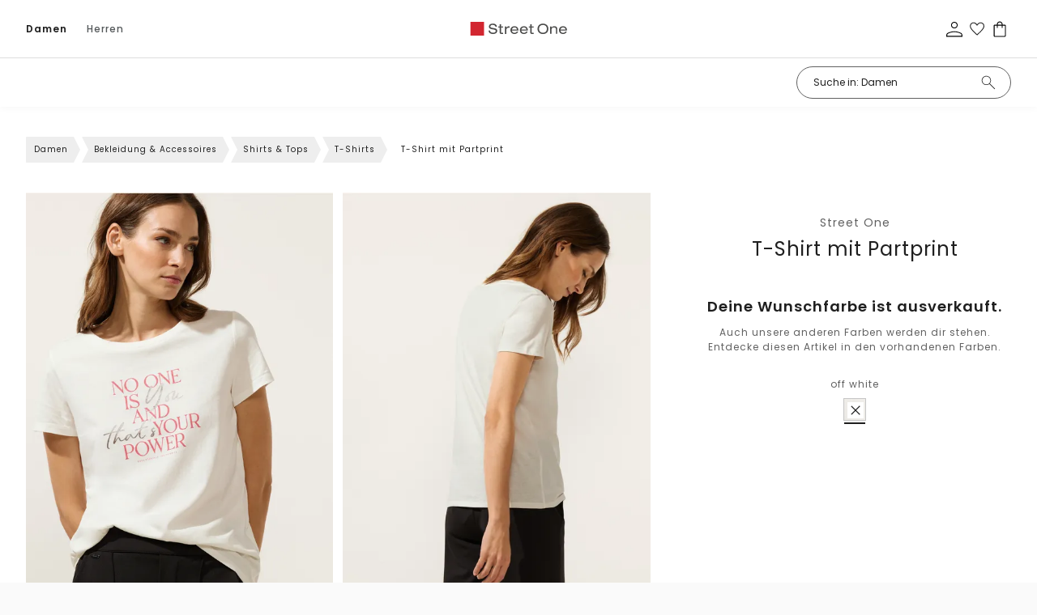

--- FILE ---
content_type: text/html;charset=utf-8
request_url: https://www.street-one.ch/p/t-shirt-mit-partprint/A32036620108/
body_size: 100518
content:
<!DOCTYPE html>
<html  lang="de-ch">
<head><meta charset="utf-8">
<meta name="viewport" content="width=device-width, initial-scale=1">
<title>STREET-ONE T-Shirt mit Partprint für Damen in Weiß | STREET-ONE</title>
<link rel="preconnect" href="//app.usercentrics.eu">
<link rel="preconnect" href="//api.usercentrics.eu">
<link rel="preconnect" href="https://media.street-one.com">
<meta name="robots" content="index, follow, max-snippet:-1, max-image-preview:large, max-video-preview:-1">
<meta property="og:type" content="website">
<meta property="twitter:card" content="summary_large_image">
<meta name="health-check" id="hc" content="/">
<link rel="preload" href="//web.cmp.usercentrics.eu/ui/loader.js" as="script">
<script type="text/javascript">if (window.location.pathname.search("/p") !== -1) {
    document.getElementById("hc").content = "pdp"
} else if (window.location.pathname.search("/c") !== -1) {
    document.getElementById("hc").content = "plp"
} else if (window.location.pathname.search("/search") !== -1) {
    document.getElementById("hc").content = "search"
} else if (window.location.pathname === "/" || window.location.pathname === "/fr/") {
    document.getElementById("hc").content = "homepage"
} else if (window.location.pathname.search("/newsletter") !== -1) {
    document.getElementById("hc").content = "newsletter"
} else if (window.location.pathname.search("/basket") !== -1) {
    document.getElementById("hc").content = "basket"
} else if (window.location.pathname.search("/wishlist") !== -1) {
    document.getElementById("hc").content = "wishlist"
} else {
    document.getElementById("hc").content = "landingpage"
}</script>
<link rel="icon" type="image/x-icon" href="https://www.street-one.ch/favicons/street-one.ico">
<link rel="apple-touch-icon-precomposed" type="image/png" href="https://www.street-one.ch/touch-icons/SO-120x120.png" sizes="120x120">
<link rel="apple-touch-icon-precomposed" type="image/png" href="https://www.street-one.ch/touch-icons/SO-152x152.png" sizes="152x152">
<link rel="apple-touch-icon-precomposed" type="image/png" href="https://www.street-one.ch/touch-icons/SO-167x167.png" sizes="167x167">
<link rel="apple-touch-icon-precomposed" type="image/png" href="https://www.street-one.ch/touch-icons/SO-180x180.png" sizes="180x180">
<link rel="preload" href="/_nuxt/poppins-light.WpwMNTDB.woff2" crossorigin as="font" type="font/woff2">
<link rel="preload" href="/_nuxt/poppins-regular.T7SYzQCm.woff2" crossorigin as="font" type="font/woff2">
<link rel="preload" href="/_nuxt/poppins-semibold.bWQJJJo2.woff2" crossorigin as="font" type="font/woff2">
<link rel="preload" href="/_nuxt/poppins-semibold.bWQJJJo2.woff2" crossorigin as="font" type="font/woff2">
<link rel="preload" href="/_nuxt/poppins-medium.0LhMF6-b.woff2" crossorigin as="font" type="font/woff2">
<link rel="preload" href="/_nuxt/poppins-bold.F1Qzz4F_.woff2" crossorigin as="font" type="font/woff2">
<script type="application/ld+json">{"@context":"https://schema.org","@type":"BreadcrumbList","itemListElement":[{"@type":"ListItem","position":1,"name":"Damen","item":"https://www.street-one.ch/c/damen/10330693/"},{"@type":"ListItem","position":2,"name":"Bekleidung & Accessoires","item":"https://www.street-one.ch/c/damen/bekleidung-accessoires/10330695/"},{"@type":"ListItem","position":3,"name":"Shirts & Tops","item":"https://www.street-one.ch/c/damen/bekleidung-accessoires/shirts-tops/10330711/"},{"@type":"ListItem","position":4,"name":"T-Shirts","item":"https://www.street-one.ch/c/damen/bekleidung-accessoires/shirts-tops/t-shirts/10330713/"},{"@type":"ListItem","position":5,"name":"T-Shirt mit Partprint"}]}</script>
<meta name="description" content="Immer top gestylt ➜ STREET-ONE T-Shirt mit Partprint in Weiß ✓ Jetzt online bestellen mit bis zu 30 Tagen Rückgaberecht ✓ kostenloser Rückversand!">
<meta property="og:url" content="https://www.street-one.ch/p/t-shirt-mit-partprint/A32036620108/">
<meta property="og:title" content="Street One T-Shirt mit Partprint ">
<meta property="og:description" content="Immer top gestylt ➜ STREET-ONE T-Shirt mit Partprint in Weiß ✓ Jetzt online bestellen mit bis zu 30 Tagen Rückgaberecht ✓ kostenloser Rückversand!">
<meta property="og:image" content="https://media.street-one.com/80pdp/A3203662010836_4063056468329_2_m.webp">
<meta property="twitter:title" content="Street One T-Shirt mit Partprint ">
<meta property="twitter:description" content="Immer top gestylt ➜ STREET-ONE T-Shirt mit Partprint in Weiß ✓ Jetzt online bestellen mit bis zu 30 Tagen Rückgaberecht ✓ kostenloser Rückversand!">
<link rel="canonical" href="https://www.street-one.ch/p/t-shirt-mit-partprint/A32036620108/">
<link rel="preload" imagesrcset="https://media.street-one.com/80pdpr/A3203662010836_4063056468329_2_m.webp 2x, https://media.street-one.com/80pdp/A3203662010836_4063056468329_2_m.webp 1x" as="image" fetchpriority="high">
<link rel="preload" imagesrcset="https://media.street-one.com/80pdpr/A3203662010836_4063056468329_3_m.webp 2x, https://media.street-one.com/80pdp/A3203662010836_4063056468329_3_m.webp 1x" as="image" fetchpriority="high">
<link rel="preload" imagesrcset="https://media.street-one.com/80pdpr/A3203662010836_4063056468329_4_m.webp 2x, https://media.street-one.com/80pdp/A3203662010836_4063056468329_4_m.webp 1x" as="image" fetchpriority="high">
<link rel="alternate" hreflang="de-de" href="https://www.street-one.de/p/t-shirt-mit-partprint/A32036620108/">
<link rel="alternate" hreflang="de-at" href="https://www.street-one.at/p/t-shirt-mit-partprint/A32036620108/">
<link rel="alternate" hreflang="de-ch" href="https://www.street-one.ch/p/t-shirt-mit-partprint/A32036620108/">
<link rel="alternate" hreflang="fr-fr" href="https://www.street-one.fr/p/t-shirt-a-imprime-partiel/A32036620108/">
<link rel="alternate" hreflang="fr-ch" href="https://www.street-one.ch/fr/p/t-shirt-a-imprime-partiel/A32036620108/">
<link rel="alternate" hreflang="fr-be" href="https://www.street-one.be/fr/p/t-shirt-a-imprime-partiel/A32036620108/">
<link rel="alternate" hreflang="nl-nl" href="https://www.street-one.nl/p/t-shirt-met-partprint/A32036620108/">
<link rel="alternate" hreflang="nl-be" href="https://www.street-one.be/p/t-shirt-met-partprint/A32036620108/">
<link rel="alternate" hreflang="pl-pl" href="https://www.street-one.pl/p/koszulka-z-czesciowym-nadrukiem/A32036620108/">
<script type="application/ld+json">{"0":{"@context":"https://schema.org","@type":"Product","url":"https://www.street-one.ch/p/t-shirt-mit-partprint/A32036620108/","name":"T-Shirt mit Partprint","description":"Immer top gestylt ➜ STREET-ONE T-Shirt mit Partprint in Weiß ✓ Jetzt online bestellen mit bis zu 30 Tagen Rückgaberecht ✓ kostenloser Rückversand!","image":{"@type":"ImageObject","url":["https://media.street-one.com/80pdp/A3203662010836_4063056468329_2_m.webp","https://media.street-one.com/80pdp/A3203662010836_4063056468329_3_m.webp","https://media.street-one.com/80pdp/A3203662010836_4063056468329_4_m.webp","https://media.street-one.com/80pdp/A3203662010836_4063056468329_5.webp","https://media.street-one.com/80pdp/A3203662010836_4063056468329_6.webp"]},"brand":{"@type":"Brand","name":"Street One"},"offers":[{"@type":"Offer","price":"18.00","priceCurrency":"CHF","itemCondition":"https://schema.org/NewCondition","availability":"https://schema.org/OutOfStock"},{"@type":"Offer","price":"18.00","priceCurrency":"CHF","itemCondition":"https://schema.org/NewCondition","availability":"https://schema.org/OutOfStock"},{"@type":"Offer","price":"18.00","priceCurrency":"CHF","itemCondition":"https://schema.org/NewCondition","availability":"https://schema.org/OutOfStock"},{"@type":"Offer","price":"18.00","priceCurrency":"CHF","itemCondition":"https://schema.org/NewCondition","availability":"https://schema.org/OutOfStock"},{"@type":"Offer","price":"18.00","priceCurrency":"CHF","itemCondition":"https://schema.org/NewCondition","availability":"https://schema.org/OutOfStock"},{"@type":"Offer","price":"18.00","priceCurrency":"CHF","itemCondition":"https://schema.org/NewCondition","availability":"https://schema.org/OutOfStock"},{"@type":"Offer","price":"18.00","priceCurrency":"CHF","itemCondition":"https://schema.org/NewCondition","availability":"https://schema.org/OutOfStock"}]}}</script>
<style>.media-gallery{position:relative}.media-gallery__desktop{display:flex;flex-wrap:nowrap;gap:8px;overflow-x:auto;overscroll-behavior-inline:contain;scroll-behavior:smooth;scroll-snap-type:x mandatory;scrollbar-width:thin}@media (min-width:1024px){.media-gallery__desktop{display:grid;gap:12px;grid-template-columns:repeat(2,minmax(0,1fr))}}.media-gallery__item{margin:0;position:relative}.media-gallery__item--image{cursor:zoom-in}.media-gallery__media{display:block;height:auto;width:100%}.media-gallery__badges{bottom:65px;position:absolute;width:100%;z-index:2}@media (min-width:1024px){.media-gallery__badges{bottom:30px}}.media-gallery__mobile{display:none}@media (max-width:1023px){.media-gallery__desktop{display:none}.media-gallery__mobile{display:flex;gap:0;overflow-x:auto;scroll-behavior:smooth;scroll-snap-type:x mandatory}.media-gallery__mobile::-webkit-scrollbar{display:none}.media-gallery__item{flex:0 0 100%;scroll-snap-align:center}.media-gallery__media{height:auto;width:100%}.media-gallery__bullets{background:hsla(0,0%,100%,.6);border-radius:15px;bottom:15px;display:flex;gap:6px;justify-content:center;left:50%;margin-top:10px;padding:10px;position:absolute;transform:translate(-50%)}.media-gallery__bullet{background-color:#000;border-radius:50%;height:8px;transition:background-color .3s;width:8px}.media-gallery__bullet.active{background-color:#fff;border:1px solid #000}}.media-gallery__modelsize-badge{bottom:20px;position:absolute;z-index:2}@media (max-width:1023px){.media-gallery__modelsize-badge{display:none}}</style>
<style>@media (min-width:1024px){.product-lightbox-gallery,.product-lightbox-gallery__desktop-view{height:100%}}.product-lightbox-gallery__variants-selector{display:flex;justify-content:center}@media (max-width:1023px){.product-lightbox-gallery__desktop-view{display:none}}.product-lightbox-gallery__mobile-view{display:none}@media (max-width:1023px){.product-lightbox-gallery__mobile-view{display:flex;flex-direction:column;gap:8px}}.product-lightbox-gallery__item{margin:0;position:relative;z-index:2}@media (max-width:1023px){.product-lightbox-gallery__item{scroll-snap-align:center}.product-lightbox-gallery__item--video{order:2}.product-lightbox-gallery__item--image{cursor:zoom-in}}.product-lightbox-gallery__media,.product-lightbox-gallery__picture{display:block;font-size:0;height:auto;width:100%}@media (min-width:1024px){.product-lightbox-gallery__desktop-view{display:block}.product-lightbox-gallery__header{align-items:center;border-bottom:1px solid #e5e5e5;display:grid;gap:24px;grid-template-columns:200px 1fr 200px;padding:20px 32px}.product-lightbox-gallery__back{font-size:14px;justify-self:start}.product-lightbox-gallery__variants{min-height:42px}.product-lightbox-gallery__variants-selector{grid-template-columns:repeat(auto-fit,minmax(0,var(--color-selector-size)));justify-content:center}.product-lightbox-gallery__scene{align-items:flex-start;display:grid;gap:60px;grid-template-columns:minmax(0,85px) 1fr minmax(0,85px);padding:36px 32px}.product-lightbox-gallery__thumbs{display:flex;flex-direction:column;margin-top:-4px;position:sticky;top:24px}.product-lightbox-gallery__media--video-thumb{aspect-ratio:77/111}.product-lightbox-gallery__item-loading-bg{background-color:#f5f5f5;bottom:0;left:0;position:absolute;right:0;top:0;z-index:-1}.product-lightbox-gallery__item--thumb{border:1px solid transparent;cursor:pointer;margin-top:4px;padding:3px;transition:border-color .15s}.product-lightbox-gallery__item--current{border-color:#000}.product-lightbox-gallery__play-icon{height:36px;left:50%;opacity:.85;position:absolute;top:50%;transform:translate(-50%,-50%);width:36px;z-index:3}.product-lightbox-gallery__main-scene{display:flex;justify-content:center;position:relative;z-index:2}.product-lightbox-gallery__scene-media{display:block;height:100%;width:auto}.product-lightbox-gallery__media--stage{opacity:1;transition:opacity .15s}.product-lightbox-gallery__media--stage.image--loading{opacity:0}.product-lightbox-gallery__media--stage-vid{height:auto;max-height:calc(100vh - 155px);max-width:100%;width:auto}}</style>
<style>:root{--header-height:54px}.product-gallery{position:relative}@media (min-width:1024px){.product-gallery__media{gap:30px!important}}.product-gallery__modal{outline:none}@media (max-width:1023px){.product-gallery__modal{height:calc(100% - var(--header-height));top:auto}}.product-gallery__modal .modal__content{box-shadow:none;height:100%;max-height:100%;padding:0;width:100%}@media (max-width:1023px){.product-gallery__modal .modal__close{height:48px;position:fixed;right:14px;top:calc(var(--header-height) + 14px);width:48px}}@media (min-width:1024px){.product-gallery__modal .modal__close{opacity:0;z-index:-2}}.product-gallery__modelsize-badge{bottom:50px;position:absolute;z-index:2}@media (min-width:1024px){.product-gallery__modelsize-badge{display:none}}</style>
<style>@font-face{font-family:Helvetica;size-adjust:113.06%;src:local(Helvetica)}@font-face{font-family:-apple-system;size-adjust:113.06%;src:local(-apple-system)}@font-face{font-display:swap;font-family:Montserrat;font-style:normal;font-weight:400;src:local("Montserrat"),url(/_nuxt/montserrat-regular.gei46O3Y.woff2) format("woff2")}@font-face{font-display:swap;font-family:Montserrat;font-style:normal;font-weight:300;src:local("Montserrat"),url(/_nuxt/montserrat-light.AjxzYPw5.woff2) format("woff2")}@font-face{font-display:swap;font-family:Montserrat;font-style:italic;font-weight:300;src:local("Montserrat"),url(/_nuxt/montserrat-light-italic._lrIGLAV.woff2) format("woff2")}@font-face{font-display:swap;font-family:Montserrat;font-style:normal;font-weight:500;src:local("Montserrat"),url(/_nuxt/montserrat-medium.bbciDliw.woff2) format("woff2")}@font-face{font-display:swap;font-family:Montserrat;font-style:normal;font-weight:600;src:local("Montserrat"),url(/_nuxt/montserrat-semibold.mYDLWo3w.woff2) format("woff2")}@font-face{font-display:swap;font-family:Montserrat;font-style:normal;font-weight:700;src:local("Montserrat"),url(/_nuxt/montserrat-bold.bH-wPIR8.woff2) format("woff2")}@font-face{font-display:swap;font-family:Montserrat;font-style:normal;font-weight:100;src:local("Montserrat"),url(/_nuxt/montserrat-thin.iZX5AI0V.woff2) format("woff2")}@font-face{font-display:swap;font-family:Montserrat;font-style:normal;font-weight:200;src:local("Montserrat"),url(/_nuxt/montserrat-extralight.b2WdQRhj.woff2) format("woff2")}@font-face{font-display:swap;font-family:Montserrat;font-style:normal;font-weight:800;src:local("Montserrat"),url(/_nuxt/montserrat-extrabold.qzgShbxN.woff2) format("woff2")}@font-face{font-display:swap;font-family:Piazzolla;font-style:normal;font-weight:400;src:local("Piazzolla"),url(/_nuxt/piazzolla-regular.poJzmYZg.woff2) format("woff2")}@font-face{font-display:swap;font-family:Taviraj;font-style:normal;font-weight:400;src:local("Taviraj"),url(/_nuxt/taviraj-regular.ljc8AsNJ.woff2) format("woff2")}@font-face{font-display:swap;font-family:Poppins;font-style:normal;font-weight:400;src:local("Poppins"),url(/_nuxt/poppins-regular.T7SYzQCm.woff2) format("woff2")}@font-face{font-display:swap;font-family:Poppins;font-style:normal;font-weight:300;src:local("Poppins"),url(/_nuxt/poppins-light.WpwMNTDB.woff2) format("woff2")}@font-face{font-display:swap;font-family:Poppins;font-style:normal;font-weight:500;src:local("Poppins"),url(/_nuxt/poppins-medium.0LhMF6-b.woff2) format("woff2")}@font-face{font-display:swap;font-family:Poppins;font-style:normal;font-weight:600;src:local("Poppins"),url(/_nuxt/poppins-semibold.bWQJJJo2.woff2) format("woff2")}@font-face{font-display:swap;font-family:Poppins;font-style:normal;font-weight:700;src:local("Poppins"),url(/_nuxt/poppins-bold.F1Qzz4F_.woff2) format("woff2")}@font-face{font-display:swap;font-family:Poppins;font-style:normal;font-weight:800;src:local("Poppins"),url(/_nuxt/poppins-extrabold.EUgP58E9.woff2) format("woff2")}@font-face{font-display:swap;font-family:Poppins;font-style:normal;font-weight:100;src:local("Poppins"),url(/_nuxt/poppins-thin.fPQknF1p.woff2) format("woff2")}@font-face{font-display:swap;font-family:Poppins;font-style:normal;font-weight:200;src:local("Poppins"),url(/_nuxt/poppins-extralight.pg6G1NXu.woff2) format("woff2")}@font-face{font-display:swap;font-family:Inconsolata;font-stretch:75%;font-style:normal;font-weight:300;src:local("Inconsolata"),url(/_nuxt/inconsolata-light.hGssgIEi.woff2) format("woff2")}@font-face{font-display:swap;font-family:Oswald;font-style:normal;font-weight:200;src:local("Oswald"),url(/_nuxt/oswald-extralight.GaWFrZ26.woff2) format("woff2")}@font-face{font-display:swap;font-family:Oswald;font-style:normal;font-weight:300;src:local("Oswald"),url(/_nuxt/oswald-light.SljBGE-1.woff2) format("woff2")}@font-face{font-display:swap;font-family:Chivo Mono;font-style:normal;font-weight:300;src:local("Chivo Mono"),url(/_nuxt/chivomono-light.Mc3fl623.woff2) format("woff2")}@font-face{font-display:swap;font-family:Chivo Mono;font-style:normal;font-weight:400;src:local("Chivo Mono"),url(/_nuxt/chivomono-regular.1YeroSLe.woff2) format("woff2")}@font-face{font-display:swap;font-family:Chivo Mono;font-style:normal;font-weight:700;src:local("Chivo Mono"),url(/_nuxt/chivomono-bold.8uhGAcbL.woff2) format("woff2")}@font-face{font-display:swap;font-family:Avenir;font-style:normal;font-weight:400;src:local("Avenir"),url(/_nuxt/avenir-book.ehjHkhe6.woff2) format("woff2")}@font-face{font-display:swap;font-family:Avenir;font-style:normal;font-weight:500;src:local("Avenir"),url(/_nuxt/avenir-medium.fbV8GIMK.woff2) format("woff2")}@font-face{font-display:swap;font-family:Darker Grotesque;font-style:normal;font-weight:300;src:local("Darker Grotesque"),url(/_nuxt/darker-grotesque-light.1RJgF6Sh.woff2) format("woff2")}@font-face{font-display:swap;font-family:Darker Grotesque;font-style:normal;font-weight:400;src:local("Darker Grotesque"),url(/_nuxt/darker-grotesque-regular.FU2XirTE.woff2) format("woff2")}@font-face{font-display:swap;font-family:Darker Grotesque;font-style:normal;font-weight:500;src:local("Darker Grotesque"),url(/_nuxt/darker-grotesque-medium._n3lwyEb.woff2) format("woff2")}@font-face{font-display:swap;font-family:Darker Grotesque;font-style:normal;font-weight:600;src:local("Darker Grotesque"),url(/_nuxt/darker-grotesque-semibold.lugxp1dt.woff2) format("woff2")}@font-face{font-display:swap;font-family:Darker Grotesque;font-style:normal;font-weight:700;src:local("Darker Grotesque"),url(/_nuxt/darker-grotesque-bold.A63b9nhZ.woff2) format("woff2")}@font-face{font-display:swap;font-family:Darker Grotesque;font-style:normal;font-weight:800;src:local("Darker Grotesque"),url(/_nuxt/darker-grotesque-extrabold.RDLQd2oD.woff2) format("woff2")}@font-face{font-display:swap;font-family:Barlow;font-stretch:condensed;font-style:normal;font-weight:500;src:local("Barlow"),url(/_nuxt/barlow-condensed-medium.IQy381sw.woff2) format("woff2")}@font-face{font-display:swap;font-family:Lato;font-style:normal;font-weight:400;src:local("Lato"),url(/_nuxt/lato-regular.10ZjurdU.woff2) format("woff2")}@font-face{font-display:swap;font-family:Lato;font-style:normal;font-weight:700;src:local("Lato"),url(/_nuxt/lato-bold.9ISLychg.woff2) format("woff2")}@font-face{font-display:swap;font-family:Afacad;font-style:normal;font-weight:700;src:local("Afacad"),url(/_nuxt/afacad-bold.PEm44GYb.woff2) format("woff2")}@font-face{font-display:swap;font-family:Afacad;font-style:normal;font-weight:500;src:local("Afacad"),url(/_nuxt/afacad-medium.3k7hfYz1.woff2) format("woff2")}@font-face{font-display:swap;font-family:Afacad;font-style:normal;font-weight:400;src:local("Afacad"),url(/_nuxt/afacad-regular.1MdZ7eWm.woff2) format("woff2")}@font-face{font-display:swap;font-family:Afacad;font-style:normal;font-weight:600;src:local("Afacad"),url(/_nuxt/afacad-semibold.1IZ3zdcT.woff2) format("woff2")}@font-face{font-display:swap;font-family:Alumni Sans;font-style:normal;font-weight:900;src:local("Alumni Sans"),url(/_nuxt/alumni-sans-black.MBILVR7t.woff2) format("woff2")}@font-face{font-display:swap;font-family:Alumni Sans;font-style:normal;font-weight:700;src:local("Alumni Sans"),url(/_nuxt/alumni-sans-bold.3ctkeArk.woff2) format("woff2")}@font-face{font-display:swap;font-family:Alumni Sans;font-style:normal;font-weight:800;src:local("Alumni Sans"),url(/_nuxt/alumni-sans-extrabold.GVqW_Mkn.woff2) format("woff2")}@font-face{font-display:swap;font-family:Alumni Sans;font-style:normal;font-weight:200;src:local("Alumni Sans"),url(/_nuxt/alumni-sans-extralight.46Y9N4DC.woff2) format("woff2")}@font-face{font-display:swap;font-family:Alumni Sans;font-style:normal;font-weight:300;src:local("Alumni Sans Light"),url(/_nuxt/alumni-sans-light.pAPKfWaf.woff2) format("woff2")}@font-face{font-display:swap;font-family:Alumni Sans;font-style:normal;font-weight:500;src:local("Alumni Sans"),url(/_nuxt/alumni-sans-medium.iUsMx_JN.woff2) format("woff2")}@font-face{font-display:swap;font-family:Alumni Sans;font-style:normal;font-weight:400;src:local("Alumni Sans"),url(/_nuxt/alumni-sans-regular.STjo_kNB.woff2) format("woff2")}@font-face{font-display:swap;font-family:Alumni Sans;font-style:normal;font-weight:600;src:local("Alumni Sans"),url(/_nuxt/alumni-sans-semibold.Y-77rKX7.woff2) format("woff2")}@font-face{font-display:swap;font-family:Alumni Sans;font-style:normal;font-weight:100;src:local("Alumni Sans"),url(/_nuxt/alumni-sans-thin.0QY0INh2.woff2) format("woff2")}@font-face{font-display:swap;font-family:Anton SC;font-style:normal;font-weight:400;src:local("Anton SC"),url(/_nuxt/anton-sc-regular.kZcWm_xD.woff2) format("woff2")}@font-face{font-display:swap;font-family:Barlow Condensed;font-style:normal;font-weight:500;src:local("Barlow Condensed Medium"),url(/_nuxt/barlow-condensed-medium.IQy381sw.woff2) format("woff2")}@font-face{font-display:swap;font-family:Bebas Neue;font-style:normal;font-weight:400;src:local("Bebas Neue"),url(/_nuxt/bebas-neue-regular.saEbyQuC.woff2) format("woff2")}@font-face{font-display:swap;font-family:Bodoni Moda;font-style:normal;font-weight:900;src:local("Bodoni Moda"),url(/_nuxt/bodoni-moda-black.NbtDlrDK.woff2) format("woff2")}@font-face{font-display:swap;font-family:Bodoni Moda;font-style:normal;font-weight:700;src:local("Bodoni Moda"),url(/_nuxt/bodoni-moda-bold.UyZJJvv3.woff2) format("woff2")}@font-face{font-display:swap;font-family:Bodoni Moda;font-style:normal;font-weight:800;src:local("Bodoni Moda"),url(/_nuxt/bodoni-moda-extrabold.uxBrVh2Y.woff2) format("woff2")}@font-face{font-display:swap;font-family:Bodoni Moda;font-style:normal;font-weight:500;src:local("Bodoni Moda"),url(/_nuxt/bodoni-moda-medium.rDuXFDOl.woff2) format("woff2")}@font-face{font-display:swap;font-family:Bodoni Moda;font-style:normal;font-weight:400;src:local("Bodoni Moda"),url(/_nuxt/bodoni-moda-regular.ubBOkB3m.woff2) format("woff2")}@font-face{font-display:swap;font-family:Bodoni Moda;font-style:normal;font-weight:600;src:local("Bodoni Moda"),url(/_nuxt/bodoni-moda-semibold.52xB9NDO.woff2) format("woff2")}@font-face{font-display:swap;font-family:Chivo;font-style:normal;font-weight:800;src:local("Chivo"),url(/_nuxt/chivo-extrabold.CL295Fs8.woff2) format("woff2")}@font-face{font-display:swap;font-family:Chivo;font-style:normal;font-weight:200;src:local("Chivo"),url(/_nuxt/chivo-extralight.JMzhsgMw.woff2) format("woff2")}@font-face{font-display:swap;font-family:Chivo;font-style:normal;font-weight:300;src:local("Chivo"),url(/_nuxt/chivo-light.Zj4n6ved.woff2) format("woff2")}@font-face{font-display:swap;font-family:Chivo;font-style:normal;font-weight:500;src:local("Chivo"),url(/_nuxt/chivo-medium.rvEccCdl.woff2) format("woff2")}@font-face{font-display:swap;font-family:Chivo;font-style:normal;font-weight:400;src:local("Chivo"),url(/_nuxt/chivo-regular.UIE1cntg.woff2) format("woff2")}@font-face{font-display:swap;font-family:Chivo;font-style:normal;font-weight:600;src:local("Chivo"),url(/_nuxt/chivo-semibold.vz8xFkk4.woff2) format("woff2")}@font-face{font-display:swap;font-family:Chivo;font-style:normal;font-weight:700;src:local("Chivo"),url(/_nuxt/chivo-bold.t_YF-hs-.woff2) format("woff2")}@font-face{font-display:swap;font-family:Cutive Mono;font-style:normal;font-weight:400;src:local("Cutive Mono"),url(/_nuxt/cutive-mono-regular.sYN1Q8RJ.woff2) format("woff2")}@font-face{font-display:swap;font-family:Inconsolata;font-style:normal;font-weight:700;src:local("Inconsolata"),url(/_nuxt/inconsolata-bold.FtxujuA2.woff2) format("woff2")}@font-face{font-display:swap;font-family:Inconsolata;font-style:normal;font-weight:800;src:local("Inconsolata"),url(/_nuxt/inconsolata-extrabold.UE2-b5so.woff2) format("woff2")}@font-face{font-display:swap;font-family:Inconsolata;font-style:normal;font-weight:200;src:local("Inconsolata"),url(/_nuxt/inconsolata-extralight.FbyETwI-.woff2) format("woff2")}@font-face{font-display:swap;font-family:Inconsolata;font-style:normal;font-weight:300;src:local("Inconsolata"),url(/_nuxt/inconsolata-light.hGssgIEi.woff2) format("woff2")}@font-face{font-display:swap;font-family:Inconsolata;font-style:normal;font-weight:500;src:local("Inconsolata"),url(/_nuxt/inconsolata-medium.p881LPpi.woff2) format("woff2")}@font-face{font-display:swap;font-family:Inconsolata;font-style:normal;font-weight:400;src:local("Inconsolata"),url(/_nuxt/inconsolata-regular.rqxxEkcd.woff2) format("woff2")}@font-face{font-display:swap;font-family:Inconsolata;font-style:normal;font-weight:600;src:local("Inconsolata"),url(/_nuxt/inconsolata-semibold.5S3s8JaY.woff2) format("woff2")}@font-face{font-display:swap;font-family:Italiana;font-style:normal;font-weight:400;src:local("Italiana"),url(/_nuxt/italiana-regular.N7LLWOWJ.woff2) format("woff2")}@font-face{font-display:swap;font-family:Lato;font-style:normal;font-weight:300;src:local("Lato"),url("[data-uri]") format("woff2")}@font-face{font-display:swap;font-family:Lato;font-style:normal;font-weight:400;src:local("Lato"),url(/_nuxt/lato-regular.10ZjurdU.woff2) format("woff2")}@font-face{font-display:swap;font-family:Lato;font-style:normal;font-weight:700;src:local("Lato"),url(/_nuxt/lato-bold.9ISLychg.woff2) format("woff2")}@font-face{font-display:swap;font-family:Open Sans;font-style:normal;font-weight:300;src:local("Open Sans"),url(/_nuxt/open-sans-light.yaKvs0qS.woff2) format("woff2")}@font-face{font-display:swap;font-family:Open Sans;font-style:normal;font-weight:400;src:local("Open Sans"),url(/_nuxt/open-sans-regular.2n9d225s.woff2) format("woff2")}@font-face{font-display:swap;font-family:Open Sans;font-style:normal;font-weight:500;src:local("Open Sans"),url(/_nuxt/open-sans-medium.ussz4H-d.woff2) format("woff2")}@font-face{font-display:swap;font-family:Open Sans;font-style:normal;font-weight:600;src:local("Open Sans"),url(/_nuxt/open-sans-semibold.n-o2sJUT.woff2) format("woff2")}@font-face{font-display:swap;font-family:Open Sans;font-style:normal;font-weight:700;src:local("Open "),url(/_nuxt/open-sans-bold.fXrnN34b.woff2) format("woff2")}@font-face{font-display:swap;font-family:Open Sans;font-style:normal;font-weight:800;src:local("Open Sans"),url(/_nuxt/open-sans-extrabold.vK2j9RS5.woff2) format("woff2")}@font-face{font-display:swap;font-family:Oswald;font-style:normal;font-weight:200;src:local("Oswald"),url(/_nuxt/oswald-extralight.GaWFrZ26.woff2) format("woff2")}@font-face{font-display:swap;font-family:Oswald;font-style:normal;font-weight:300;src:local("Oswald"),url(/_nuxt/oswald-light.SljBGE-1.woff2) format("woff2")}@font-face{font-display:swap;font-family:Oswald;font-style:normal;font-weight:400;src:local("Oswald"),url(/_nuxt/oswald-regular.bJooz3yX.woff2) format("woff2")}@font-face{font-display:swap;font-family:Oswald;font-style:normal;font-weight:500;src:local("Oswald"),url(/_nuxt/oswald-medium.pHQo0GJj.woff2) format("woff2")}@font-face{font-display:swap;font-family:Oswald;font-style:normal;font-weight:600;src:local("Oswald"),url(/_nuxt/oswald-semibold.eE92loed.woff2) format("woff2")}@font-face{font-display:swap;font-family:Oswald;font-style:normal;font-weight:700;src:local("Oswald"),url(/_nuxt/oswald-bold.r0gkXpXu.woff2) format("woff2")}@font-face{font-display:swap;font-family:Playfair Display;font-style:normal;font-weight:900;src:local("Playfair Display"),url(/_nuxt/playfair-display-black.Bk0QXwTc.woff2) format("woff2")}@font-face{font-display:swap;font-family:Playfair Display;font-style:normal;font-weight:800;src:local("Playfair Display"),url(/_nuxt/playfair-display-extrabold.4ahfAUw9.woff2) format("woff2")}@font-face{font-display:swap;font-family:Playfair Display;font-style:normal;font-weight:700;src:local("Playfair Display"),url(/_nuxt/playfair-display-bold.O9pa3xVt.woff2) format("woff2")}@font-face{font-display:swap;font-family:Playfair Display;font-style:normal;font-weight:600;src:local("Playfair Display"),url(/_nuxt/playfair-display-semibold.QJTRo19w.woff2) format("woff2")}@font-face{font-display:swap;font-family:Playfair Display;font-style:normal;font-weight:500;src:local("Playfair Display"),url(/_nuxt/playfair-display-medium.qLEwQi8j.woff2) format("woff2")}@font-face{font-display:swap;font-family:Playfair Display;font-style:normal;font-weight:400;src:local("Playfair Display"),url(/_nuxt/playfair-display-regular.jeFq2wGb.woff2) format("woff2")}@font-face{font-display:swap;font-family:Poiret One;font-style:normal;font-weight:400;src:local("Poiret One"),url(/_nuxt/poiret-one-regular.F7xH62nl.woff2) format("woff2")}@font-face{font-display:swap;font-family:Roboto;font-style:normal;font-weight:700;src:local("Roboto"),url(/_nuxt/roboto-bold.pyVrDp8e.woff2) format("woff2")}@font-face{font-display:swap;font-family:Roboto;font-style:normal;font-weight:800;src:local("Roboto"),url(/_nuxt/roboto-extrabold.QVLLwVd-.woff2) format("woff2")}@font-face{font-display:swap;font-family:Roboto;font-style:normal;font-weight:200;src:local("Roboto"),url(/_nuxt/roboto-extralight.07il_iyt.woff2) format("woff2")}@font-face{font-display:swap;font-family:Roboto;font-style:normal;font-weight:300;src:local("Roboto"),url(/_nuxt/roboto-light.RlMZqey4.woff2) format("woff2")}@font-face{font-display:swap;font-family:Roboto;font-style:normal;font-weight:500;src:local("Roboto"),url(/_nuxt/roboto-medium.isbJ4NjF.woff2) format("woff2")}@font-face{font-display:swap;font-family:Roboto;font-style:normal;font-weight:400;src:local("Roboto"),url(/_nuxt/roboto-regular.EYH7Ika6.woff2) format("woff2")}@font-face{font-display:swap;font-family:Roboto;font-style:normal;font-weight:600;src:local("Roboto"),url(/_nuxt/roboto-semibold.z9wKd-o-.woff2) format("woff2")}@font-face{font-display:swap;font-family:Space Mono;font-style:normal;font-weight:700;src:local("Space Mono"),url(/_nuxt/space-mono-bold.OjZ1tasT.woff2) format("woff2")}@font-face{font-display:swap;font-family:Space Mono;font-style:normal;font-weight:400;src:local("Space Mono"),url(/_nuxt/space-mono-regular.FstzaQqu.woff2) format("woff2")}@font-face{font-display:swap;font-family:Zilla Slab Highlight;font-style:normal;font-weight:700;src:local("Zilla Slab Highlight"),url(/_nuxt/zilla-slab-highlight-bold.3dRAMkYr.woff2) format("woff2")}@font-face{font-display:swap;font-family:Zilla Slab Highlight;font-style:normal;font-weight:400;src:local("Zilla Slab Highlight"),url(/_nuxt/zilla-slab-highlight-regular.l0xS15st.woff2) format("woff2")}@font-face{font-display:swap;font-family:Playfair Display SC;font-style:normal;font-weight:400;src:local("Playfair Display SC"),url(/_nuxt/playfair-display-sc-regular.AO5d2dq5.woff2) format("woff2")}@font-face{font-display:swap;font-family:Courier Prime;font-style:normal;font-weight:400;src:local("Courier Prime"),url(/_nuxt/courier-prime-regular.2JqiP34M.woff2) format("woff2")}@font-face{font-display:swap;font-family:Sulphur Point;font-style:normal;font-weight:300;src:local("Sulphur Point"),url(/_nuxt/sulphur-point-light.7tWve6XS.woff2) format("woff2")}@font-face{font-display:swap;font-family:Sulphur Point;font-style:normal;font-weight:400;src:local("Sulphur Point"),url(/_nuxt/sulphur-point-regular.85Yx7Kgn.woff2) format("woff2")}@font-face{font-display:swap;font-family:Sulphur Point;font-style:normal;font-weight:700;src:local("Sulphur Point"),url(/_nuxt/sulphur-point-bold.Iu-b-iR-.woff2) format("woff2")}.display-xl{font-size:52px;font-weight:700;line-height:62px}.display-l{font-size:48px;font-weight:600;line-height:58px}.display-m{font-size:44px;line-height:54px}.display-s{font-size:38px;line-height:48px}.font-size-35{font-size:8px;line-height:18px}.font-size-50{font-size:10px;line-height:20px}.font-size-75{font-size:12px;line-height:22px}.font-size-100{font-size:14px;line-height:24px}.font-size-200{font-size:16px;line-height:26px}.font-size-300{font-size:18px;line-height:28px}.font-size-400{font-size:20px;line-height:30px}.font-size-500{font-size:22px;line-height:32px}.font-size-600{font-size:24px;line-height:34px}.font-size-700{font-size:28px;line-height:38px}.font-size-800{font-size:32px;line-height:42px}.button-size-75{font-size:12px;line-height:22px}.button-size-100,.button-size-75{font-weight:600;letter-spacing:1px;text-transform:uppercase}.button-size-100{font-size:14px;line-height:24px}.caption-s{font-size:10px;line-height:20px}.caption-m,.caption-s{color:#1f1f1f;font-weight:600;letter-spacing:1px;text-transform:uppercase}.caption-m{font-size:12px;line-height:22px}.caption-l{font-size:14px;line-height:24px}.caption,.caption-l{color:#1f1f1f;font-weight:600;letter-spacing:1px;text-transform:uppercase}.caption{font-size:10px;line-height:20px}@media (min-width:768px){.caption{color:#1f1f1f;font-size:12px;font-weight:600;letter-spacing:1px;line-height:22px;text-transform:uppercase}}@media (min-width:1024px){.caption{color:#1f1f1f;font-size:14px;font-weight:600;letter-spacing:1px;line-height:24px;text-transform:uppercase}}.footer-caption-s{font-size:10px;margin-bottom:13px;margin-top:0;white-space:nowrap}.footer-caption-m,.footer-caption-s{color:#1f1f1f;font-weight:600;letter-spacing:1px;line-height:24px;text-transform:uppercase}.footer-caption-m{font-size:11px}.weight-light{font-weight:300}.weight-regular{font-weight:400}.weight-medium{font-weight:500}.weight-semi-bold{font-weight:600}.weight-bold{font-weight:700}.sr-only{height:1px;margin:-1px;overflow:hidden;padding:0;position:absolute;width:1px;clip:rect(0,0,0,0);border-width:0;white-space:nowrap}.v-toast{bottom:0;display:flex;left:0;overflow:hidden;padding:16px;pointer-events:none;position:fixed;right:0;top:0;z-index:1400}@media screen and (max-width:768px){.v-toast{padding:16px;position:fixed!important}}.v-toast__item{align-items:flex-start;animation-duration:.15s;border-radius:1px;box-shadow:0 1px 4px rgba(0,0,0,.12),0 0 6px rgba(0,0,0,.04);color:#fff;cursor:pointer;display:inline-flex;gap:16px;margin:5px 0;max-width:500px;min-height:3em;padding:16px;pointer-events:auto}.v-toast__item--success{background-color:#146600}.v-toast__item--info{background-color:#5bcdda}.v-toast__item--warning{background-color:#ffc453}.v-toast__item--error{background-color:#b20101}.v-toast__item--default{background-color:#1f1f1f}.v-toast__item--bottom,.v-toast__item--top{align-self:center}.v-toast__item--bottom-right,.v-toast__item--top-right{align-self:flex-end}.v-toast__item--bottom-left,.v-toast__item--top-left{align-self:flex-start}.v-toast__icon{background:url("data:image/svg+xml;charset=utf-8,%3Csvg xmlns='http://www.w3.org/2000/svg' width='48' height='48'%3E%3Cpath fill='%23fff' d='M36.5 25.5v-3H44v3ZM39 40l-6.05-4.5 1.8-2.4 6.05 4.5Zm-4.1-25.15-1.8-2.4L39 8l1.8 2.4ZM10.5 38v-8H7q-1.25 0-2.125-.875T4 27v-6q0-1.25.875-2.125T7 18h9l10-6v24l-10-6h-2.5v8ZM28 30.7V17.3q1.35 1.2 2.175 2.925Q31 21.95 31 24t-.825 3.775Q29.35 29.5 28 30.7M7 21v6h9.8l6.2 3.7V17.3L16.8 21Zm8 3'/%3E%3C/svg%3E") no-repeat 50%;background-size:cover;display:block;height:35px;margin-top:-5px;min-width:35px;width:35px}.v-toast__item--success .v-toast__icon{background-image:url("data:image/svg+xml;charset=utf-8,%3Csvg xmlns='http://www.w3.org/2000/svg' width='48' height='48'%3E%3Cpath fill='%23fff' d='M18.9 35.7 7.7 24.5l2.15-2.15 9.05 9.05 19.2-19.2 2.15 2.15Z'/%3E%3C/svg%3E")}.v-toast__item--error .v-toast__icon{background-image:url("data:image/svg+xml;charset=utf-8,%3Csvg xmlns='http://www.w3.org/2000/svg' width='48' height='48'%3E%3Cpath fill='%23fff' d='M24 34q.7 0 1.175-.475.475-.475.475-1.175 0-.7-.475-1.175Q24.7 30.7 24 30.7q-.7 0-1.175.475-.475.475-.475 1.175 0 .7.475 1.175Q23.3 34 24 34m-1.35-7.65h3V13.7h-3ZM24 44q-4.1 0-7.75-1.575-3.65-1.575-6.375-4.3-2.725-2.725-4.3-6.375Q4 28.1 4 23.95q0-4.1 1.575-7.75 1.575-3.65 4.3-6.35 2.725-2.7 6.375-4.275Q19.9 4 24.05 4q4.1 0 7.75 1.575 3.65 1.575 6.35 4.275 2.7 2.7 4.275 6.35Q44 19.85 44 24q0 4.1-1.575 7.75-1.575 3.65-4.275 6.375t-6.35 4.3Q28.15 44 24 44m.05-3q7.05 0 12-4.975T41 23.95q0-7.05-4.95-12T24 7q-7.05 0-12.025 4.95Q7 16.9 7 24q0 7.05 4.975 12.025Q16.95 41 24.05 41M24 24'/%3E%3C/svg%3E")}.v-toast__item--warning .v-toast__icon{background-image:url("data:image/svg+xml;charset=utf-8,%3Csvg xmlns='http://www.w3.org/2000/svg' width='48' height='48'%3E%3Cpath fill='%23fff' d='M2 42 24 4l22 38Zm5.2-3h33.6L24 10Zm17-2.85q.65 0 1.075-.425.425-.425.425-1.075 0-.65-.425-1.075-.425-.425-1.075-.425-.65 0-1.075.425Q22.7 34 22.7 34.65q0 .65.425 1.075.425.425 1.075.425m-1.5-5.55h3V19.4h-3Zm1.3-6.1'/%3E%3C/svg%3E")}.v-toast__item--info .v-toast__icon{background-image:url("data:image/svg+xml;charset=utf-8,%3Csvg xmlns='http://www.w3.org/2000/svg' width='48' height='48'%3E%3Cpath fill='%23fff' d='M24 42q-1.45 0-2.475-1.025Q20.5 39.95 20.5 38.5q0-1.45 1.025-2.475Q22.55 35 24 35q1.45 0 2.475 1.025Q27.5 37.05 27.5 38.5q0 1.45-1.025 2.475Q25.45 42 24 42m-3.5-12V6h7v24Z'/%3E%3C/svg%3E")}.v-toast__text{margin:0;word-break:break-word}.v-toast--top{flex-direction:column}.v-toast--bottom{flex-direction:column-reverse}.v-toast--custom-parent{position:absolute}@keyframes fadeOut{0%{opacity:1}to{opacity:0}}.v-toast--fade-out{animation-name:fadeOut}@keyframes fadeInDown{0%{opacity:0;transform:translate3d(0,-100%,0)}to{opacity:1;transform:none}}.v-toast--fade-in-down{animation-name:fadeInDown}@keyframes fadeInUp{0%{opacity:0;transform:translate3d(0,100%,0)}to{opacity:1;transform:none}}.v-toast--fade-in-up{animation-name:fadeInUp}.fade-enter-active,.fade-leave-active{transition:opacity .15s ease-out}.fade-enter,.fade-leave-to{opacity:0}*{box-sizing:border-box}:root{--container-padding:16px;--family-main:Helvetica,Arial,sans-serif,-apple-system;--background-color:#fafafa}@media (min-width:768px){:root{--container-padding:32px}}body.cecil{--family-main:"Montserrat",-apple-system,Helvetica,Arial,sans-serif}body.street-one{--family-main:"Poppins",-apple-system,Helvetica,Arial,sans-serif}body,html{background-color:var(--background-color);color:#1f1f1f;font-family:var(--family-main);letter-spacing:1px;margin:0;padding:0;scroll-behavior:auto}body.sb-show-main{background-color:#fff}.margin-0{margin:0}.link,a:not([class]){color:#1f1f1f;letter-spacing:1px;text-decoration:underline}@media (hover:hover) and (pointer:fine){.link:hover,a:not([class]):hover{-webkit-text-decoration-color:transparent;text-decoration-color:transparent}}.link.disabled,a:not([class]).disabled{color:#9e9e9e;pointer-events:none}.skeleton{position:relative}.skeleton:after{animation:pulse-bg 1s infinite;content:"";height:100%;left:0;position:absolute;top:0;width:100%}@keyframes pulse-bg{0%{background-color:#f5f5f5}50%{background-color:#eee}to{background-color:#f5f5f5}}.__nuxt-error-page{position:relative}.usabilla_live_button_container{z-index:1200!important}#main-view{overflow-y:unset!important}main:focus{outline-offset:-1px;outline-width:2px}a,main:focus{padding:2px}.only-screen-reader{border:0;height:1px;margin:-1px;padding:0;position:absolute;width:1px;clip:rect(0,0,0,0);overflow:hidden}.oswald-extralight{font-weight:200}.oswald-extralight,.oswald-light{font-family:Oswald,-apple-system,Helvetica,Arial,sans-serif}.oswald-light{font-weight:300}.oswald-regular{font-weight:400}.oswald-medium,.oswald-regular{font-family:Oswald,-apple-system,Helvetica,Arial,sans-serif}.oswald-medium{font-weight:500}.oswald-semibold{font-weight:600}.oswald-bold,.oswald-semibold{font-family:Oswald,-apple-system,Helvetica,Arial,sans-serif}.oswald-bold{font-weight:700}.inconsolata-condensed-light{font-stretch:75%}.inconsolata-condensed-light,.inconsolata-light{font-family:Inconsolata,-apple-system,Helvetica,Arial,sans-serif;font-weight:300}.inconsolata-extralight{font-weight:200}.inconsolata-extralight,.inconsolata-regular{font-family:Inconsolata,-apple-system,Helvetica,Arial,sans-serif}.inconsolata-regular{font-weight:400}.inconsolata-medium{font-weight:500}.inconsolata-medium,.inconsolata-semibold{font-family:Inconsolata,-apple-system,Helvetica,Arial,sans-serif}.inconsolata-semibold{font-weight:600}.inconsolata-bold{font-weight:700}.inconsolata-bold,.inconsolata-extrabold{font-family:Inconsolata,-apple-system,Helvetica,Arial,sans-serif}.inconsolata-extrabold{font-weight:800}.piazzolla-regular{font-family:Piazzolla,-apple-system,Helvetica,Arial,sans-serif;font-weight:400}.chivomono-light{font-weight:300}.chivomono-light,.chivomono-regular{font-family:Chivo Mono,-apple-system,Helvetica,Arial,sans-serif}.chivomono-regular{font-weight:400}.chivomono-bold{font-family:Chivo Mono,-apple-system,Helvetica,Arial,sans-serif;font-weight:700}.times-new-roman-light{font-weight:300}.times-new-roman-light,.times-new-roman-regular{font-family:Times New Roman,-apple-system,Helvetica,Arial,sans-serif}.times-new-roman-regular{font-weight:400}.times-new-roman-medium{font-weight:500}.times-new-roman-medium,.times-new-roman-semibold{font-family:Times New Roman,-apple-system,Helvetica,Arial,sans-serif}.times-new-roman-semibold{font-weight:600}.times-new-roman-bold{font-family:Times New Roman,-apple-system,Helvetica,Arial,sans-serif;font-weight:700}.avenir-book{font-weight:400}.avenir-book,.avenir-medium{font-family:Avenir,-apple-system,Helvetica,Arial,sans-serif}.avenir-medium{font-weight:500}.darker-grotesque-light{font-weight:300}.darker-grotesque-light,.darker-grotesque-regular{font-family:Darker Grotesque,-apple-system,Helvetica,Arial,sans-serif}.darker-grotesque-regular{font-weight:400}.darker-grotesque-medium{font-weight:500}.darker-grotesque-medium,.darker-grotesque-semibold{font-family:Darker Grotesque,-apple-system,Helvetica,Arial,sans-serif}.darker-grotesque-semibold{font-weight:600}.darker-grotesque-bold{font-weight:700}.darker-grotesque-bold,.darker-grotesque-extrabold{font-family:Darker Grotesque,-apple-system,Helvetica,Arial,sans-serif}.darker-grotesque-extrabold{font-weight:800}.lato-light{font-weight:300}.lato-light,.lato-regular{font-family:Lato,-apple-system,Helvetica,Arial,sans-serif}.lato-regular{font-weight:400}.lato-bold{font-family:Lato,-apple-system,Helvetica,Arial,sans-serif;font-weight:700}.open-sans-light{font-weight:300}.open-sans-light,.open-sans-regular{font-family:Open Sans,-apple-system,Helvetica,Arial,sans-serif}.open-sans-regular{font-weight:400}.open-sans-medium{font-weight:500}.open-sans-medium,.open-sans-semibold{font-family:Open Sans,-apple-system,Helvetica,Arial,sans-serif}.open-sans-semibold{font-weight:600}.open-sans-bold{font-weight:700}.open-sans-bold,.open-sans-extrabold{font-family:Open Sans,-apple-system,Helvetica,Arial,sans-serif}.open-sans-extrabold{font-weight:800}.playfair-display-regular{font-weight:400}.playfair-display-medium,.playfair-display-regular{font-family:Playfair Display,-apple-system,Helvetica,Arial,sans-serif}.playfair-display-medium{font-weight:500}.playfair-display-semibold{font-weight:600}.playfair-display-bold,.playfair-display-semibold{font-family:Playfair Display,-apple-system,Helvetica,Arial,sans-serif}.playfair-display-bold{font-weight:700}.playfair-display-extrabold{font-weight:800}.playfair-display-black,.playfair-display-extrabold{font-family:Playfair Display,-apple-system,Helvetica,Arial,sans-serif}.playfair-display-black{font-weight:900}.afacad-regular{font-weight:400}.afacad-medium,.afacad-regular{font-family:Afacad,-apple-system,Helvetica,Arial,sans-serif}.afacad-medium{font-weight:500}.afacad-semibold{font-weight:600}.afacad-bold,.afacad-semibold{font-family:Afacad,-apple-system,Helvetica,Arial,sans-serif}.afacad-bold{font-weight:700}.alumni-sans-thin{font-weight:100}.alumni-sans-extralight,.alumni-sans-thin{font-family:Alumni Sans,-apple-system,Helvetica,Arial,sans-serif}.alumni-sans-extralight{font-weight:200}.alumni-sans-light{font-weight:300}.alumni-sans-light,.alumni-sans-regular{font-family:Alumni Sans,-apple-system,Helvetica,Arial,sans-serif}.alumni-sans-regular{font-weight:400}.alumni-sans-medium{font-weight:500}.alumni-sans-medium,.alumni-sans-semibold{font-family:Alumni Sans,-apple-system,Helvetica,Arial,sans-serif}.alumni-sans-semibold{font-weight:600}.alumni-sans-bold{font-weight:700}.alumni-sans-bold,.alumni-sans-extrabold{font-family:Alumni Sans,-apple-system,Helvetica,Arial,sans-serif}.alumni-sans-extrabold{font-weight:800}.alumni-sans-black{font-family:Alumni Sans,-apple-system,Helvetica,Arial,sans-serif;font-weight:900}.chivo-extralight{font-weight:200}.chivo-extralight,.chivo-light{font-family:Chivo,-apple-system,Helvetica,Arial,sans-serif}.chivo-light{font-weight:300}.chivo-regular{font-weight:400}.chivo-medium,.chivo-regular{font-family:Chivo,-apple-system,Helvetica,Arial,sans-serif}.chivo-medium{font-weight:500}.chivo-semibold{font-weight:600}.chivo-bold,.chivo-semibold{font-family:Chivo,-apple-system,Helvetica,Arial,sans-serif}.chivo-bold{font-weight:700}.chivo-extrabold{font-family:Chivo,-apple-system,Helvetica,Arial,sans-serif;font-weight:800}.bodoni-moda-regular{font-weight:400}.bodoni-moda-medium,.bodoni-moda-regular{font-family:Bodoni Moda,-apple-system,Helvetica,Arial,sans-serif}.bodoni-moda-medium{font-weight:500}.bodoni-moda-semibold{font-weight:600}.bodoni-moda-bold,.bodoni-moda-semibold{font-family:Bodoni Moda,-apple-system,Helvetica,Arial,sans-serif}.bodoni-moda-bold{font-weight:700}.bodoni-moda-extrabold{font-weight:800}.bodoni-moda-black,.bodoni-moda-extrabold{font-family:Bodoni Moda,-apple-system,Helvetica,Arial,sans-serif}.bodoni-moda-black{font-weight:900}.cutive-mono-regular{font-family:Cutive Mono,-apple-system,Helvetica,Arial,sans-serif;font-weight:400}.roboto-extralight{font-weight:200}.roboto-extralight,.roboto-light{font-family:Roboto,-apple-system,Helvetica,Arial,sans-serif}.roboto-light{font-weight:300}.roboto-regular{font-weight:400}.roboto-medium,.roboto-regular{font-family:Roboto,-apple-system,Helvetica,Arial,sans-serif}.roboto-medium{font-weight:500}.roboto-semibold{font-weight:600}.roboto-bold,.roboto-semibold{font-family:Roboto,-apple-system,Helvetica,Arial,sans-serif}.roboto-bold{font-weight:700}.roboto-extrabold{font-family:Roboto,-apple-system,Helvetica,Arial,sans-serif;font-weight:800}.zilla-slab-highlight-regular{font-weight:400}.zilla-slab-highlight-bold,.zilla-slab-highlight-regular{font-family:Zilla Slab Highlight,-apple-system,Helvetica,Arial,sans-serif}.zilla-slab-highlight-bold{font-weight:700}.poiret-one-regular{font-family:Poiret One,-apple-system,Helvetica,Arial,sans-serif;font-weight:400}.anton-sc-regular{font-family:Anton SC,-apple-system,Helvetica,Arial,sans-serif;font-weight:400}.bebas-neue-regular{font-family:Bebas Neue,-apple-system,Helvetica,Arial,sans-serif;font-weight:400}.space-mono-regular{font-weight:400}.space-mono-bold,.space-mono-regular{font-family:Space Mono,-apple-system,Helvetica,Arial,sans-serif}.space-mono-bold{font-weight:700}.italiana-regular{font-family:Italiana,-apple-system,Helvetica,Arial,sans-serif;font-weight:400}.poppins-thin{font-weight:100}.poppins-extralight,.poppins-thin{font-family:Poppins,-apple-system,Helvetica,Arial,sans-serif}.poppins-extralight{font-weight:200}.poppins-extrabold{font-family:Poppins,-apple-system,Helvetica,Arial,sans-serif;font-weight:800}.montserrat-thin{font-weight:100}.montserrat-extralight,.montserrat-thin{font-family:Montserrat,-apple-system,Helvetica,Arial,sans-serif}.montserrat-extralight{font-weight:200}.montserrat-extrabold{font-weight:800}.montserrat-extrabold,.montserrat-light-italic{font-family:Montserrat,-apple-system,Helvetica,Arial,sans-serif}.montserrat-light-italic{font-style:italic;font-weight:300}.playfair-display-sc-regular{font-family:Playfair Display SC,-apple-system,Helvetica,Arial,sans-serif;font-weight:400}.courier-prime-regular{font-family:Courier Prime,-apple-system,Helvetica,Arial,sans-serif;font-weight:400}.sulphur-point-light{font-weight:300}.sulphur-point-light,.sulphur-point-regular{font-family:Sulphur Point,-apple-system,Helvetica,Arial,sans-serif}.sulphur-point-regular{font-weight:400}.sulphur-point-bold{font-family:Sulphur Point,-apple-system,Helvetica,Arial,sans-serif;font-weight:700}.taviraj-regular{font-family:Taviraj,-apple-system,Helvetica,Arial,sans-serif;font-weight:400}@keyframes skeletonLoadingAnimation{0%{left:0}to{left:calc(100% + 60px)}}.nuxt-loading-indicaror{color:#1f1f1f}a{outline-offset:-1px}</style>
<style>:root{--loader-size:32px;--loader-border-width:5px}.loading-box{align-items:center;bottom:0;display:flex;justify-content:center;left:0;position:absolute;right:0;top:0}.loading-box--xs{--loader-size:16px;--loader-border-width:3px}.loading-box--s{--loader-size:24px;--loader-border-width:4px}.loading-box--l{--loader-size:48px;--loader-border-width:8px}.loading-box__spinner{animation:rotate .75s linear infinite;background-clip:padding-box,border-box;background-image:linear-gradient(#fff,#fff),conic-gradient(from 180deg at 50% 50%,#cfd4de 0deg,hsla(0,0%,90%,0) 1turn);background-origin:border-box;border:var(--loader-border-width) double transparent;border-radius:50%;height:var(--loader-size);width:var(--loader-size)}@keyframes rotate{0%{transform:rotate(0deg)}to{transform:rotate(-1turn)}}</style>
<style>.button{align-items:center;background-color:#1f1f1f;border:1px solid transparent;border-radius:1px;color:#fff;cursor:pointer;display:inline-flex;font-family:var(--family-main);font-size:12px;font-weight:600;gap:10px;justify-content:center;letter-spacing:1px;line-height:22px;min-height:48px;outline-offset:4px;padding:5px 24px;text-decoration:none;text-transform:uppercase}.button,.button span{line-height:1}.button .icon{font-size:22px;text-decoration:none}.button--disabled,.button--fake-disabled,.button[disabled]{background-color:#fafafa;color:#9e9e9e!important;cursor:not-allowed;pointer-events:none}.button--disabled.button--link,.button--fake-disabled.button--link,.button[disabled].button--link{background-color:transparent}@media (min-width:768px){.button{padding-left:16px;padding-right:16px}.button,.button span{line-height:1.167}}.button:not([disabled]):not(.button--disabled):not(.button--fake-disabled):is(.button--hoverable){transition:background-color .25s,color .25s,border-color .25s,box-shadow .25s,-webkit-text-decoration-color .25s;transition:background-color .25s,color .25s,border-color .25s,box-shadow .25s,text-decoration-color .25s;transition:background-color .25s,color .25s,border-color .25s,box-shadow .25s,text-decoration-color .25s,-webkit-text-decoration-color .25s}@media (hover:hover) and (pointer:fine){.button:not([disabled]):not(.button--disabled):not(.button--fake-disabled):is(.button--hoverable):not(.button--link):hover{background-color:#3a3a3a}}.button:not([disabled]):not(.button--disabled):not(.button--fake-disabled):is(.button--hoverable):not(.button--link):active,.button:not([disabled]):not(.button--disabled):not(.button--fake-disabled):is(.button--hoverable):not(.button--link):focus,.button:not([disabled]):not(.button--disabled):not(.button--fake-disabled):is(.button--hoverable):not(.button--link):focus-within{background-color:#cfd4de;color:#1f1f1f}.button--s{min-height:40px}.button--s .icon{font-size:18px}.button--m{min-height:48px}.button--m .icon{font-size:22px}.button--l{font-size:14px;font-weight:600;letter-spacing:1px;line-height:24px;min-height:52px;text-transform:uppercase}.button--l .icon{font-size:24px}.button--secondary{background-color:#fff;color:#1f1f1f}.button--secondary:not([disabled]):not(.button--disabled):not(.button--fake-disabled):active,.button--secondary:not([disabled]):not(.button--disabled):not(.button--fake-disabled):focus,.button--secondary:not([disabled]):not(.button--disabled):not(.button--fake-disabled):focus-within{background-color:#fff!important;border-color:#1f1f1f!important}.button--tertiary{background-color:#fff;border-color:#1f1f1f;color:#1f1f1f}.button--tertiary:not([disabled]):not(.button--disabled):not(.button--fake-disabled):active,.button--tertiary:not([disabled]):not(.button--disabled):not(.button--fake-disabled):focus,.button--tertiary:not([disabled]):not(.button--disabled):not(.button--fake-disabled):focus-within{background-color:#fff!important;border-color:#cfd4de!important}.button--secondary.button--fake-disabled,.button--secondary[disabled],.button--tertiary.button--fake-disabled,.button--tertiary[disabled]{background-color:#fff;border-color:#fafafa;color:#757575}@media (min-width:768px) and (hover:hover) and (pointer:fine){.button--secondary:not([disabled]):not(.button--disabled):not(.button--fake-disabled):is(.button--hoverable):hover,.button--tertiary:not([disabled]):not(.button--disabled):not(.button--fake-disabled):is(.button--hoverable):hover{background-color:#f5f5f5!important;border-color:#1f1f1f!important}}@media (hover:none){.button--secondary:not([disabled]):not(.button--disabled):not(.button--fake-disabled):active,.button--tertriary:not([disabled]):not(.button--disabled):not(.button--fake-disabled):active,.button:not([disabled]):not(.button--disabled):not(.button--fake-disabled):active{background-color:#000!important;color:#fff!important}}.button--link{background:transparent;border:0;color:#1f1f1f;font-weight:400;line-height:1.834;min-height:1px!important;outline-offset:0;padding:1px;text-transform:none}.button--link span{text-decoration:underline;transition:-webkit-text-decoration-color .25s;transition:text-decoration-color .25s;transition:text-decoration-color .25s,-webkit-text-decoration-color .25s}@media (hover:hover) and (pointer:fine){.button--link:not([disabled]):not(.button--disabled):not(.button--fake-disabled):hover{background:transparent}.button--link:not([disabled]):not(.button--disabled):not(.button--fake-disabled):hover span{-webkit-text-decoration-color:transparent;text-decoration-color:transparent}}.button--link:not([disabled]):not(.button--disabled):not(.button--fake-disabled):active,.button--link:not([disabled]):not(.button--disabled):not(.button--fake-disabled):focus,.button--link:not([disabled]):not(.button--disabled):not(.button--fake-disabled):focus-within{background:transparent}.button--link:not([disabled]):not(.button--disabled):not(.button--fake-disabled):active span,.button--link:not([disabled]):not(.button--disabled):not(.button--fake-disabled):focus span,.button--link:not([disabled]):not(.button--disabled):not(.button--fake-disabled):focus-within span{-webkit-text-decoration-color:currentColor;text-decoration-color:currentColor}.button--full-width{width:100%}.button--round{background:#fff;border-radius:50%;box-shadow:0 0 6px 0 rgba(0,0,0,.25);height:42px;min-height:42px;min-width:42px;padding:0;width:42px}.button__loading{position:relative!important}.button:focus-visible{outline:2px solid #4d69ff;outline-offset:2px}</style>
<style>.keyboard-navigation{align-items:center;-moz-column-gap:16px;column-gap:16px;display:flex;justify-content:center;padding:10px 0;width:100%}.keyboard-navigation--divider{border-bottom:1px solid #e5e5e5}</style>
<style>.icon{height:1em;transition:inherit;width:1em;fill:currentColor}.icon--defined-size{height:auto;width:auto}</style>
<style>.promotion-countdown{display:flex;gap:24px}.promotion-countdown__part{display:grid;justify-items:center;min-width:29px}.promotion-countdown__part-time{font-size:20px;font-weight:600}.promotion-countdown__part-text{font-size:10px}</style>
<style>.teaser-promotion-banner{background:#4d69ff;color:#fff;min-height:40px}.teaser-promotion-banner__wrapper{align-items:center;display:flex;margin:0 auto;max-width:1920px;padding:10px 16px;width:100%}@media (min-width:1024px){.teaser-promotion-banner__wrapper{padding:5px 32px}}.teaser-promotion-banner__countdown{display:flex;justify-content:center;width:100%}@media (min-width:1024px){.teaser-promotion-banner__countdown{justify-content:flex-start;margin-left:30px;width:-moz-fit-content;width:fit-content}}.teaser-promotion-banner__text-container{align-items:center;display:block;justify-content:center;width:100%}@media (min-width:1024px){.teaser-promotion-banner__text-container{display:flex}}.teaser-promotion-banner__text-wrapper{display:inline-block;font-size:12px;font-weight:400;line-height:120%;width:100%}@media (min-width:1024px){.teaser-promotion-banner__text-wrapper{width:-moz-fit-content;width:fit-content}}.teaser-promotion-banner__text-wrapper--with-countdown{font-size:14px}.teaser-promotion-banner__text-wrapper--with-icon{text-align:center;width:-moz-fit-content;width:fit-content}.teaser-promotion-banner__text-wrapper--with-color,.teaser-promotion-banner__text-wrapper--with-color a{color:var(--text-color)}.teaser-promotion-banner__text-info{cursor:pointer;height:12px!important;padding-left:6px;vertical-align:top;width:20px!important}@media (min-width:1024px){.teaser-promotion-banner__text-info{height:14px!important;padding-left:10px;width:24px!important}}.teaser-promotion-banner__close-wrapper{align-self:stretch;background:none;border:none;display:flex;height:100%;justify-content:flex-end;width:24px}@media (min-width:1024px){.teaser-promotion-banner__close-wrapper{align-self:auto}}.teaser-promotion-banner__close{cursor:pointer;height:14px;width:14px}</style>
<style>.navigation-burger__button{align-items:center;background:transparent;border:0;color:#1f1f1f;cursor:pointer;display:inline-flex;font-family:var(--family-main);font-size:inherit;height:24px;letter-spacing:1px;padding:0;position:relative;width:24px}.navigation-burger__menu{background-color:transparent;border:none;display:flex}.navigation-burger__menu--opened .navigation-burger__l{transform:none;stroke-width:6}.navigation-burger__menu--opened .navigation-burger__l--1,.navigation-burger__menu--opened .navigation-burger__l--3{stroke-dasharray:90 207;stroke-dashoffset:-134}.navigation-burger__menu--opened .navigation-burger__l--2{stroke-dasharray:1 60;stroke-dashoffset:-30}.navigation-burger__l{fill:none;stroke:#1f1f1f;stroke-width:4;transform:scaleX(1.17);transform-origin:center;transition:all .7s cubic-bezier(.4,0,.2,1)}.navigation-burger__l--1,.navigation-burger__l--3{stroke-dasharray:60 207}.navigation-burger__l--2{stroke-dasharray:60 60}</style>
<style>@media (min-width:1024px){.gender-switcher{align-items:center;display:flex;height:60px}}.gender-switcher__item{color:#54585a;cursor:pointer;font-size:12px;font-weight:500;padding:0 24px 0 0;text-decoration:none}.gender-switcher__item:hover{color:#1f1f1f}.gender-switcher__item--active{color:#1f1f1f;font-weight:600}</style>
<style>.logo{align-items:center;display:flex}.logo__img{height:auto;width:100%}</style>
<style>.separator{margin:8px 0;position:relative;text-align:center;width:100%}.separator:after{background-color:#e5e5e5;content:" ";height:1px;left:0;position:absolute;top:calc(50% - 1px);width:100%}.separator__text{background:#fff;color:hsla(203,3%,47%,.6);padding:0 16px;position:relative;z-index:3}</style>
<style>.account-flyout-authenticated__block{padding:4px 0}.account-flyout-authenticated__headline{font-size:16px;font-weight:500;line-height:26px;line-height:24px;margin:0}.account-flyout-authenticated__link{color:#1f1f1f;display:block;font-size:14px;line-height:24px;margin:6px 0;text-decoration:none}.account-flyout-authenticated__button-link{font-size:14px!important}@media (hover:hover) and (pointer:fine){.account-flyout-authenticated__button-link:focus,.account-flyout-authenticated__button-link:hover{color:#1f1f1f!important}}</style>
<style>.account-flyout-unauthenticated__block{padding:4px 0}.account-flyout-unauthenticated__copy{font-size:14px;line-height:24px;margin:0 0 14px}.account-flyout-unauthenticated__button{width:100%}</style>
<style>.account-flyout{background-color:#fff;box-shadow:0 4px 24px rgba(0,0,0,.09);display:flex;flex-direction:column;overflow:hidden;padding:18px 22px;position:absolute;right:0;top:40px;width:300px;z-index:1300}@media (max-height:500px){.account-flyout{display:none}}</style>
<style>.material-specifications-modal .modal__content{max-width:700px;overflow-y:unset;padding:22px 35px 42px}@media (max-width:767px){.material-specifications-modal .modal__content{padding:22px 14px 30px}}.material-specifications-modal__divider{border-bottom:.5px solid #e5e5e5;height:.5px;margin:22px -35px 35px}@media (max-width:767px){.material-specifications-modal__divider{margin:22px -14px 30px}}</style>
<style>.image{content-visibility:visible;display:inline-block}.image--loading{background-color:#fff}.image--hide{content-visibility:hidden}.image--no-pointer-event{pointer-events:none}</style>
<style>.tooltip__box{background:#fff;border:1px solid #000;font-size:14px;margin-top:6px;padding:6px 10px;text-align:left}.tooltip__container{color:#3a3a3a;display:inline-block;font-family:sans-serif;position:absolute;right:0;top:35px;width:-moz-max-content;width:max-content;z-index:9999}</style>
<style>.price-box{display:flex;flex-direction:column;gap:4px}.price-box--inline{flex-direction:row;gap:7px}.price-box--inline .price-box__item{color:#1f1f1f;font-size:14px;font-weight:600}.price-box--inline .price-box__item--omnibus,.price-box--inline .price-box__item--previous{color:#d0021b;font-weight:700}.price-box__item,.price-box__sub-item{white-space:nowrap}.price-box__item--red,.price-box__sub-item--red{color:#d0021b!important}.price-box__item--crossed,.price-box__sub-item--crossed{text-decoration:line-through}.price-box__item{font-size:18px;font-weight:700}.price-box__item--omnibus,.price-box__item--previous{color:#616161;display:flex;flex-wrap:wrap;font-size:12px;font-weight:400;gap:5px;margin:0}.price-box__discount-percentage{align-items:flex-end;display:flex;font-weight:500}</style>
<style>.mini-cart-item{align-items:flex-start;display:grid;gap:26px;grid-template-areas:"photo details remove";grid-template-columns:minmax(80px,0fr) minmax(0,2fr) auto;position:relative;transition:filter .3s ease-in-out}.mini-cart-item__figure{grid-area:photo;margin:0}.mini-cart-item__image,.mini-cart-item__image-link{display:block}.mini-cart-item__image{height:auto;max-width:100%}.mini-cart-item__details{grid-area:details}.mini-cart-item__material{cursor:pointer;font-size:11px;text-decoration:underline}.mini-cart-item__name-link{color:inherit;-webkit-text-decoration-color:transparent;text-decoration-color:transparent;word-break:break-word}@media (hover:hover) and (pointer:fine){.mini-cart-item__name-link{transition:all .15s}}.mini-cart-item__name{font-size:16px;font-weight:400;line-height:22px;word-break:break-word}.mini-cart-item__attrs{line-height:1.65;list-style:none;padding:0}.mini-cart-item__icon{cursor:pointer;grid-area:remove}.mini-cart-item__icon:hover{color:#d22630}.mini-cart-item__brand{color:#757575;font-size:10px;font-weight:400;line-height:24px;margin:0}.mini-cart-item__tooltip{position:relative}.mini-cart-item__tooltip .tooltip__container{left:0;top:1rem;width:auto}.mini-cart-item__tooltip .tooltip__box{white-space:normal;word-break:break-word}.mini-cart-item__price{align-items:baseline;-moz-column-gap:8px;column-gap:8px;flex:1;flex-direction:row;flex-wrap:wrap;padding-top:12px;row-gap:0}.mini-cart-item__price .price-box__item--current{font-size:16px!important}</style>
<style>.mini-cart-items{scrollbar-color:#9e9e9e transparent;scrollbar-width:thin}.mini-cart-items::-webkit-scrollbar{width:4px}.mini-cart-items::-webkit-scrollbar-track{background-color:#e0e0e0;border-radius:10px}.mini-cart-items::-webkit-scrollbar-thumb{background:#9e9e9e;border:1px solid transparent;border-radius:10px}.mini-cart-items::-webkit-scrollbar-thumb:hover{background:rgba(0,0,0,.4)}.mini-cart-items::-webkit-scrollbar-thumb:active{background:rgba(0,0,0,.9)}.mini-cart-items__list{list-style:none;margin:0;padding:0}.mini-cart-items__item{border-bottom:1px solid #dbdbdb;margin-top:20px;padding-bottom:30px}.mini-cart-items__item:last-child{border:0}</style>
<style>.prices-summary-table__table{margin:14px 0;width:100%}.prices-summary-table__table td{font-size:14px;padding:6px 0;vertical-align:top}@media (max-width:374px){.prices-summary-table__table td{-webkit-hyphens:auto;hyphens:auto;word-break:break-all}}.prices-summary-table__table td:last-child:not(:only-child){padding-left:12px;text-align:right;white-space:nowrap}.prices-summary-table__table tbody tr:last-child td{padding-bottom:20px}.prices-summary-table__promo{color:#d22630}.prices-summary-table__voucher>td{font-size:12px;padding-top:4px}.prices-summary-table__voucher+.prices-summary-table__voucher>td{padding-top:2px}.prices-summary-table__voucher-info{align-items:center;display:flex;gap:8px}.prices-summary-table__giftcard-icon{height:20px;min-width:20px;width:20px}.prices-summary-table__payment-voucher-value{align-items:center;display:flex;gap:12px;justify-content:flex-end}.prices-summary-table__remove-voucher-button{align-items:center;background:transparent;border:0;color:#1f1f1f;color:inherit;cursor:pointer;display:inline-flex;font-family:var(--family-main);font-size:inherit;letter-spacing:1px;margin-top:-2px;padding:0}.prices-summary-table__remove-voucher-button .icon{height:14px;width:14px}.prices-summary-table__grandtotal tr:first-child td{border-top:1px solid #e5e5e5;padding-top:15px}.prices-summary-table__grandtotal tr:last-child td{line-height:28px;padding-bottom:6px}.prices-summary-table__grandtotal tr:last-child td:last-child{font-size:18px;font-weight:600;line-height:28px}.prices-summary-table__grandtotal-taxinfo,.prices-summary-table__total-savings{font-size:10px;line-height:1.64}.prices-summary-table__grandtotal-taxinfo{color:#757a7d;display:block}.prices-summary-table__total-savings{font-weight:500}.prices-summary-table__employee-discount-wrapper{align-items:center;color:#d22630;display:flex;font-size:12px!important;font-weight:500;gap:6px}.prices-summary-table__discount-icon{height:16px;width:16px}.prices-summary-table__info-icon{cursor:pointer;height:14px;width:14px}</style>
<style>.shopping-summary-totals__table{margin:14px 0;width:100%}.shopping-summary-totals__table td{font-size:14px;padding:6px 0;vertical-align:top}@media (max-width:374px){.shopping-summary-totals__table td{-webkit-hyphens:auto;hyphens:auto;word-break:break-all}}.shopping-summary-totals__table td:last-child:not(:only-child){padding-left:12px;text-align:right;white-space:nowrap}.shopping-summary-totals__table tbody tr:last-child td{padding-bottom:20px}.shopping-summary-totals__promo{color:#d0021b}.shopping-summary-totals__voucher>td{font-size:12px;padding-top:4px}.shopping-summary-totals__voucher+.shopping-summary-totals__voucher>td{padding-top:2px}.shopping-summary-totals__voucher-info{align-items:center;display:flex;gap:8px}.shopping-summary-totals__giftcard-icon{height:14px;width:16px}.shopping-summary-totals__remove-voucher-button{align-items:center;background:transparent;border:0;color:#1f1f1f;color:inherit;cursor:pointer;display:inline-flex;font-family:var(--family-main);font-size:inherit;letter-spacing:1px;padding:0}.shopping-summary-totals__grandtotal tr:first-child td{border-top:1px solid #dbdbdb;padding-top:15px}.shopping-summary-totals__grandtotal tr:last-child td{padding-bottom:6px}.shopping-summary-totals__grandtotal tr:last-child td:last-child{font-size:18px;font-weight:600;line-height:28px}.shopping-summary-totals__grandtotal-taxinfo{color:#757a7d;display:block;font-size:11px;margin-top:8px}.shopping-summary-totals__total-savings{font-size:11px;font-weight:500;line-height:1.4}</style>
<style>.mini-cart-flyout-empty__text{font-size:14px;line-height:22px;margin:14px 0}</style>
<style>.mini-cart-flyout{background-color:#fff;box-shadow:0 4px 24px rgba(0,0,0,.09);display:flex;flex-direction:column;max-height:80vh;overflow-y:auto;position:absolute;right:0;scrollbar-color:#9e9e9e transparent;scrollbar-width:thin;top:40px;width:500px;z-index:1300}.mini-cart-flyout::-webkit-scrollbar{width:4px}.mini-cart-flyout::-webkit-scrollbar-track{background-color:#e0e0e0;border-radius:10px}.mini-cart-flyout::-webkit-scrollbar-thumb{background:#9e9e9e;border:1px solid transparent;border-radius:10px}.mini-cart-flyout::-webkit-scrollbar-thumb:hover{background:rgba(0,0,0,.4)}.mini-cart-flyout::-webkit-scrollbar-thumb:active{background:rgba(0,0,0,.9)}@media (max-width:1024px){.mini-cart-flyout{display:none}}.mini-cart-flyout__header{padding:26px 20px 0}.mini-cart-flyout__headline{font-size:20px;font-weight:400;line-height:24px;margin-bottom:26px;margin-top:0}.mini-cart-flyout__headline-article-count{font-size:18px}.mini-cart-flyout__articles{font-size:12px;font-weight:400;line-height:22px;line-height:14.94px}.mini-cart-flyout__articles--bold{font-weight:600}.mini-cart-flyout__footer{background-color:#fff;bottom:0;flex-direction:column;gap:12px;left:0;padding:2px 20px 22px;z-index:1303}.mini-cart-flyout__summary-totals{box-shadow:0 -2px 10px rgba(0,0,0,.06)}.mini-cart-flyout__basket-button{width:100%}.mini-cart-flyout__novelties-button{margin-bottom:20px;width:100%}.mini-cart-flyout .mini-cart-items{max-height:483px;min-height:236px;overflow:auto;padding:22px 20px 0}.mini-cart-flyout .mini-cart-items__item{max-height:187px}.mini-cart-flyout .mini-cart-items::-webkit-scrollbar{display:none}</style>
<style>.top-nav{gap:16px}.top-nav,.top-nav__item{align-items:center;display:flex;position:relative}.top-nav__item{text-decoration:none}.top-nav__icon{color:#000;font-size:24px}.top-nav__counter{align-items:center;background:#146600;border-radius:20px;color:#fff;display:flex;font-size:12px;font-weight:600;height:20px;justify-content:center;letter-spacing:normal;line-height:calc(100% + 10px);padding:0 7px;position:absolute;right:-7px;top:-5px;width:20px}.top-nav__counter--jump{animation-duration:1.4s;animation-iteration-count:1;animation-name:scale;animation-timing-function:cubic-bezier(.28,.84,.42,1)}.top-nav__counter--max{right:-15px;width:auto}.top-nav__bridge{background:transparent;height:20px;position:absolute;top:24px;width:280px}@media (max-width:1024px){.top-nav__bridge--basket{display:none}}@media (max-height:500px){.top-nav__bridge--account{display:none}}@keyframes scale{0%{transform:scale(1) translateY(0)}10%{transform:scale(1.2,.8) translateY(0)}30%{transform:scale(.8,1.2) translateY(-10px)}50%{transform:scale(1.1,.9) translateY(0)}57%{transform:scale(1) translateY(-3px)}64%{transform:scale(1) translateY(0)}to{transform:scale(1) translateY(0)}}</style>
<style>.product-tree-node-tree--hidden{display:none}.product-tree-node-tree__list{list-style:none;margin:0;padding:0}.product-tree-node-tree__child-list{padding-bottom:10px;padding-top:12px}.product-tree-node-tree__list-item{color:#1f1f1f;font-size:14px;letter-spacing:1px;line-height:22px;margin-bottom:12px}.product-tree-node-tree__link{color:#1f1f1f;cursor:pointer;-webkit-text-decoration-color:transparent;text-decoration-color:transparent}@media (hover:hover) and (pointer:fine){.product-tree-node-tree__link{transition:all .15s}.product-tree-node-tree__link:focus,.product-tree-node-tree__link:hover{-webkit-text-decoration-color:currentColor;text-decoration-color:currentColor}}.product-tree-node-tree__link--active{font-weight:600}.product-tree-node-tree__child-item{color:#616161!important;font-size:12px!important;line-height:124.5%;margin-bottom:0;margin-left:20px;margin-top:11px;-webkit-text-decoration-color:transparent;text-decoration-color:transparent}.product-tree-node-tree__child-item .label,.product-tree-node-tree__child-item .product-tree-node-tree__link{color:#616161!important}@media (hover:hover) and (pointer:fine){.product-tree-node-tree__child-item{transition:all .15s}}.product-tree-node-tree__child-item:first-child{margin-top:5px}</style>
<style>.teaser-text-html{height:100%;line-height:1.5}.teaser-text-html img{height:auto;max-width:100%}.teaser-text-html .fs-table{overflow-x:auto}.teaser-text-html .fs-table::-webkit-scrollbar{height:4px}.teaser-text-html .fs-table::-webkit-scrollbar-track{background-color:#eee;border-radius:2px}.teaser-text-html .fs-table::-webkit-scrollbar-thumb{background:#1f1f1f;border-radius:2px}.teaser-text-html .fs-table::-webkit-scrollbar-thumb:hover{background:rgba(31,31,31,.5)}.teaser-text-html .fs-table::-webkit-scrollbar-thumb:active{background:rgba(31,31,31,.9)}.teaser-text-html .table{border-collapse:collapse;border-spacing:0;color:#757575;font-size:12px}.teaser-text-html .table tr:nth-child(2n){background-color:#fafafa}.teaser-text-html .table td{padding:24px 15px}</style>
<style>.badge{align-items:center;background:#fff;color:#000;display:inline-flex;font-size:10px;font-weight:600;justify-content:center;line-height:7px;padding:6px 8px;text-transform:uppercase}@media (max-width:374px){.badge{font-size:9px;line-height:8px;padding:5px 6px}}.badge--bg-pear{background:#e2e738}.badge--color-red{color:#d0021b}</style>
<style>.badge-wrapper{bottom:9px;display:flex;flex-wrap:wrap;gap:2px;left:0;position:absolute}@media (min-width:768px){.badge-wrapper{bottom:15px}}.badge-wrapper__container{display:flex}@media (max-width:1023px){.badge-wrapper__wrap-rest{display:block;width:100%}}.badge-wrapper__badge{width:-moz-fit-content;width:fit-content}.badge-wrapper--sale{color:#d0021b}</style>
<style>.fav-button,.fav-icon{cursor:pointer;padding:2px 0}@media (hover:hover) and (pointer:fine),(hover:none){.fav-button:active,.fav-button:focus,.fav-button:focus-within,.fav-button:hover,.fav-icon:active,.fav-icon:focus,.fav-icon:focus-within,.fav-icon:hover{background:transparent}}@keyframes pulse-fav{0%{transform:scale(1)}70%{transform:scale(1.35)}to{transform:scale(1)}}.fav-button{align-items:center;background:transparent;border:0;color:#1f1f1f;display:inline-flex;font-family:var(--family-main);font-size:inherit;gap:8px;letter-spacing:1px;outline-offset:3px;padding:0}.fav-button__icon{font-size:24px}.fav-button--active .fav-button__icon{animation:pulse-fav .3s 1}.fav-icon{font-size:24px;height:28px;width:24px}.fav-icon--active{animation:pulse-fav .3s 1}</style>
<style>.color-selector-blocks__header{align-items:center;color:#212121;display:flex;font-size:12px;font-weight:600;margin-bottom:15px;text-transform:uppercase}.color-selector-blocks__header__separator{color:#9e9e9e;font-size:10px;font-weight:400;margin:0 10px}.color-selector-blocks__header__current{color:#616161;font-size:10px;font-weight:400;text-transform:none}.color-selector-blocks .color-selector-blocks-colors{align-items:center;-moz-column-gap:8px;column-gap:8px;display:flex;flex-wrap:wrap;justify-items:flex-start;row-gap:8px;-webkit-user-select:none;-moz-user-select:none;user-select:none;--color-selector-size:34px;--color-selector-thumb-size:28px}.color-selector-blocks .color-selector-blocks-colors__item{background-position:50%;background-repeat:no-repeat;background-size:cover;border:none;cursor:pointer;height:28px;outline-offset:2px;position:relative;width:28px}.color-selector-blocks .color-selector-blocks-colors__item__stock{color:#000;font-size:12px;font-weight:700;height:20px;left:50%;line-height:20px;margin:6px 0 0;max-width:var(--color-selector-size);overflow:hidden;padding:0 3px;position:absolute;top:100%;transform:translateX(-50%);white-space:nowrap}.color-selector-blocks .color-selector-blocks-colors__item__out-of-stock-icon{background:#fff;color:#1f1f1f;height:20px;inset:4px;position:absolute;width:20px}.color-selector-blocks .color-selector-blocks-colors__item--active:after{background:#1f1f1f;bottom:-5px;content:" ";display:block;height:2px;left:0;position:absolute;right:0}.color-selector-blocks .color-selector-blocks-colors__item--white{border:1px solid #c6c6c6}.color-selector-blocks .color-selector-blocks-colors__item--disabled{cursor:not-allowed}.color-selector-blocks .color-selector-blocks-colors__item--disabled:after{content:" "}.color-selector-blocks .color-selector-blocks-colors__item--hidden{display:none}.color-selector-blocks .color-selector-blocks-colors__item-stock{color:#000;font-size:12px;font-weight:700;left:50%;line-height:20px;margin:6px 0 0;max-width:var(--color-selector-size);overflow:hidden;padding:0 3px;position:absolute;top:100%;transform:translateX(-50%);white-space:nowrap}.color-selector-blocks .color-selector-blocks-colors__reduced-counter{font-size:12px;font-weight:600;line-height:13.2px}.color-selector-blocks--out-of-stock .color-selector-blocks__header{display:none}.color-selector-blocks--out-of-stock .color-selector-blocks-colors{justify-content:center}.color-selector-blocks--row-gap{padding-bottom:25px}</style>
<style>.product-tile-gallery__slider[data-v-90bcb146]{display:flex;flex-flow:row nowrap;overflow-x:auto;overflow-y:hidden;overscroll-behavior-inline:contain;scroll-behavior:smooth;scroll-snap-type:x mandatory}@supports (scrollbar-width:none){.product-tile-gallery__slider[data-v-90bcb146]{scrollbar-width:none}}.product-tile-gallery__slider[data-v-90bcb146]::-webkit-scrollbar{height:0}@keyframes slideInOut-90bcb146{0%{transform:translateX(0)}50%{transform:translateX(-33%)}to{transform:translateX(0)}}.product-tile-gallery__slide[data-v-90bcb146]{flex:0 0 100%;margin-right:1px;outline-offset:0;padding:0;scroll-snap-align:start;scroll-snap-stop:always}.product-tile-gallery__slide[data-v-90bcb146]:last-child{margin-right:0}.product-tile-gallery__slide--animated[data-v-90bcb146]{animation:slideInOut-90bcb146 1.5s ease-in-out forwards}.product-tile-gallery__image[data-v-90bcb146]{display:block;font-size:0;height:auto;width:100%}.product-tile-gallery__nav-overlay:has(:focus-visible) .product-tile-gallery__nav-button[data-v-90bcb146]:not([disabled]){opacity:.85;pointer-events:visible}.product-tile-gallery__nav-button[data-v-90bcb146]{align-items:center;background:transparent;background:#fff;border:none;color:#1f1f1f;cursor:pointer;display:inline-flex;display:flex;font-family:var(--family-main);font-size:inherit;height:56px;justify-content:center;letter-spacing:1px;opacity:0;padding:0;pointer-events:none;position:absolute;top:50%;transform:translateY(-50%);transition:opacity .3s ease;-webkit-user-select:none;-moz-user-select:none;user-select:none;width:26px}.product-tile-gallery__nav-button--visible[data-v-90bcb146]{opacity:.85;pointer-events:visible}.product-tile-gallery__nav-button .icon[data-v-90bcb146]{font-size:20.38px}.product-tile-gallery__nav-button--prev[data-v-90bcb146]{left:16px}.product-tile-gallery__nav-button--prev .icon[data-v-90bcb146]{transform:scaleX(-1)}.product-tile-gallery__nav-button--next[data-v-90bcb146]{right:16px}</style>
<style>.product-tile{display:grid;grid-template-rows:1fr;height:100%;position:relative;-webkit-user-select:none;-moz-user-select:none;user-select:none}.product-tile .color-selector-blocks-colors__item{height:20px;width:20px}.product-tile__image-preload-threshold{background:none;bottom:-200%;pointer-events:none;position:absolute;top:-200%;width:1px;z-index:-1}.carousel .product-tile__image-preload-threshold{bottom:0;height:100%;left:0;right:0;top:0;width:100%}.product-tile__quick-buy{bottom:-19.5px;height:39px;min-height:39px;min-width:39px;position:absolute;right:5px;width:39px}@media (min-width:1024px){.product-tile__quick-buy{bottom:-21px;height:42px;min-height:42px;min-width:42px;right:10px;width:42px}}.product-tile__quick-buy .icon{font-size:24px;width:24px}@media (min-width:1024px){.product-tile__quick-buy .icon{font-size:26px;width:26px}}.product-tile__link{cursor:pointer;display:flex;flex-direction:column;overflow:hidden;padding:0 0 2px;text-decoration:none}.product-tile__image-wrap{align-items:center;display:flex;justify-content:center;max-width:100%;min-height:0;position:relative;width:100%}.product-tile__image,.product-tile__picture{background:#fafafa;color:transparent;font-size:0;height:auto;max-height:100%;max-width:100%;pointer-events:none;-webkit-user-select:none;-moz-user-select:none;user-select:none;width:100%}.product-tile__image{display:block}.product-tile__image-container{width:100%}.product-tile__brand{color:#616161;font-size:10px;line-height:12px;margin-left:8px;margin-top:10px}@media (min-width:768px){.product-tile__brand{font-size:12px;line-height:16px;margin-top:12px}}.product-tile__title{color:#1f1f1f;display:-webkit-box;flex:1 1 auto;font-size:14px;font-weight:400;line-height:18px;overflow:hidden;text-overflow:ellipsis;-webkit-line-clamp:2;-webkit-box-orient:vertical;margin-bottom:0;margin-left:8px;margin-top:5px;max-height:36px;word-break:break-word}@media (min-width:768px){.product-tile__title{font-size:16px;line-height:19.2px;margin-top:10px;max-height:38px}}.product-tile__style{color:#1f1f1f;font-size:12px;font-weight:600;line-height:14.4px;margin-bottom:6px;margin-top:6px;padding-left:8px;text-decoration:none;text-transform:uppercase}@media (min-width:768px){.product-tile__style{margin-top:8px}}.product-tile__product-seen{background-color:hsla(0,0%,100%,.8);color:#1f1f1f;font-size:14px;left:50%;line-height:14px;padding:5px 8px;position:absolute;text-transform:uppercase;top:50%;transform:translate(-50%,-50%)}.product-tile__price{align-content:flex-end;color:#1f1f1f;-moz-column-gap:4px;column-gap:4px;flex:1;flex-direction:row;flex-wrap:wrap;margin-left:8px;margin-top:6px;row-gap:0}@media (min-width:768px){.product-tile__price{-moz-column-gap:10px;column-gap:10px}}.product-tile__price .price-box__item--red{color:#d22630!important}.product-tile__price .price-box__item--current{font-size:14px;font-weight:600;line-height:16.8px}@media (min-width:768px){.product-tile__price .price-box__item--current{font-size:16px;line-height:19.2px}}.product-tile__price .price-box__item--previous{align-items:center;color:#1f1f1f;font-size:9px;line-height:16.8px}@media (min-width:768px){.product-tile__price .price-box__item--previous{font-size:12px;line-height:15px}}.product-tile__price .price-box__discount-percentage{display:none!important}.product-tile__colors{margin-top:15px;padding-left:8px}.product-tile__colors-wrapper{margin-bottom:6px;min-height:32px}.product-tile__colors-wrapper--with-stock{min-height:50px}.product-tile__fav-btn{position:absolute;right:10px;top:10px;transition:transform .7s cubic-bezier(.03,.85,.09,.99)}@media (min-width:768px){.product-tile__fav-btn{right:16px;top:14px}}@media (hover:hover) and (pointer:fine){.product-tile__fav-btn:hover{transform:scale(1.15)}}</style>
<style>.headline__title{color:#000;font-size:22px;line-height:32px;margin-bottom:2px}.headline__subtitle{color:#54585a;font-size:16px;font-weight:300;line-height:26px}</style>
<style>.carousel-navigation{--carousel-arrowWidth:26px;--carousel-arrowHeight:56px;--carousel-arrowOffset:10px;color:#1f1f1f}@media (min-width:768px){.carousel-navigation{--carousel-arrowOffset:16px}}.carousel-navigation__button{align-items:center;background:transparent;background-color:hsla(0,0%,100%,.85);border:0;color:#1f1f1f;color:currentColor;cursor:pointer;display:inline-flex;display:flex;font-family:var(--family-main);font-size:inherit;height:var(--carousel-arrowHeight);justify-content:center;letter-spacing:1px;line-height:1;padding:0;position:absolute;top:50%;transform:translateY(-50%);-webkit-user-select:none;-moz-user-select:none;user-select:none;width:var(--carousel-arrowWidth);z-index:3}.carousel-navigation__button[disabled]{display:none}.carousel-navigation__button--prev{left:var(--carousel-arrowOffset)}.carousel-navigation__button--next{right:var(--carousel-arrowOffset)}.carousel-navigation__icon{font-size:20.38px}.carousel-navigation__button--prev .carousel-navigation__icon{transform:scaleX(-1)}</style>
<style>.carousel-pagination{align-items:center;bottom:35px;display:flex;left:50%;max-width:calc(100% - 50px);position:absolute;transform:translate3d(-50%,0,0);z-index:3}.carousel-pagination__content{align-items:flex-end;color:#fff;display:flex;gap:8px;justify-content:center;overflow:hidden;overflow-x:auto;position:relative;width:100%;z-index:1}.carousel-pagination__content::-webkit-scrollbar{width:10px}.carousel-pagination__content::-webkit-scrollbar-thumb:horizontal{border:5px solid transparent;border-radius:99px;box-shadow:inset 0 0 5px 5px currentColor}.carousel-pagination__item{cursor:pointer;flex:1 1 0%;text-align:center;width:100%}@media (min-width:1024px){.carousel-pagination__item{max-width:181px;width:181px}.carousel-pagination--small .carousel-pagination__item{min-width:40px;width:100%}}.carousel-pagination__bullet{background-color:currentColor;display:block;height:3px;margin-top:8px;opacity:.3}.carousel-pagination__item[aria-current=true] .carousel-pagination__bullet{opacity:1}</style>
<style>.carousel{--carousel-gap:5px;--carousel-slidesPerView:var(--carousel-spv-base);position:relative}@media (min-width:320px){.carousel{--carousel-slidesPerView:var(--carousel-spv-phoneS)}}@media (min-width:375px){.carousel{--carousel-slidesPerView:var(--carousel-spv-phone)}}@media (min-width:475px){.carousel{--carousel-slidesPerView:var(--carousel-spv-phoneLg)}}@media (min-width:768px){.carousel{--carousel-slidesPerView:var(--carousel-spv-tablet)}}@media (min-width:1024px){.carousel{--carousel-slidesPerView:var(--carousel-spv-laptop);--carousel-gap:30px}}@media (min-width:1280px){.carousel{--carousel-slidesPerView:var(--carousel-spv-laptopLg)}}@media (min-width:1440px){.carousel{--carousel-slidesPerView:var(--carousel-spv-desktop)}}.carousel__slides{align-items:stretch;display:grid;gap:var(--carousel-gap);grid-auto-columns:calc(100%/var(--carousel-slidesPerView) - (var(--carousel-slidesPerView) - 1)*var(--carousel-gap)/var(--carousel-slidesPerView));grid-auto-flow:column;overflow:-moz-scrollbars-none;overflow-x:auto;overscroll-behavior-x:contain;padding-bottom:10px;position:relative;scroll-snap-type:x mandatory;scrollbar-width:none;z-index:1}.carousel__slides::-webkit-scrollbar{display:none}.carousel__slide{place-items:start;scroll-snap-align:start;scroll-snap-stop:always}.carousel__slide>a,.carousel__slide>img,.carousel__slide>span{display:block}</style>
<style>.teaser-slider{margin:16px 0}@media (min-width:1024px){.teaser-slider{margin:32px 0}}.teaser-slider__headline{margin-bottom:27px}</style>
<style>@media (min-width:1280px){.teaser-recommendations-and-cinema__list.product-list-grid__item-wrapper{grid-template-columns:repeat(4,1fr)}}</style>
<style>.video{background:#fff;height:100%;position:relative;width:100%}.video--loading{background-color:#f5f5f5}.video__mute-icon,.video__pause-icon{align-items:center;background:transparent;border:none;bottom:0;display:flex;font-size:20px;height:0;justify-content:center;overflow:hidden;position:absolute;width:0;z-index:1}.video__mute-icon{bottom:20px;color:#fff;right:20px}.video__mute-icon--show{height:40px!important;width:40px!important}.video__pause-icon{bottom:20px;right:64px}.video__pause-icon--no-sound-control{right:20px}.video__pause-icon--visible{background:rgba(31,31,31,.5);height:40px;width:40px}@media (max-width:767px){.video__mute-icon{bottom:0;right:0}.video__pause-icon{bottom:0;left:0;right:unset}}.video:focus-within .video__mute-icon,.video:focus-within .video__pause-icon,.video:hover .video__mute-icon,.video:hover .video__pause-icon{background:rgba(31,31,31,.5);height:40px;width:40px}</style>
<style>.teaser-video{display:block;height:auto;position:relative;width:100%}.teaser-video .teaser-video-container{display:block;height:100%}.teaser-video--cover{-o-object-fit:cover;object-fit:cover}</style>
<style>.teaser-image-link{display:flex;height:100%;max-width:100%;overflow:hidden;width:100%}.teaser-image-link .teaser-video video{display:block}.teaser-image-link--loading{background-color:#fafafa;height:100%;width:100%;z-index:-1}@media (hover:hover) and (pointer:fine){.teaser-image-link--zoom:hover .teaser-image-link__image{transform:scale(1.1)}}.teaser-image-link__link-or-wrapper{width:100%}.teaser-image-link__image{height:100%;-o-object-fit:cover;object-fit:cover;transition:transform .3s ease-in-out;width:100%}</style>
<style>@media (min-width:768px){.teaser-button{min-width:235px}}.teaser-button .button,.teaser-button .button:hover{background-color:transparent}.teaser-button--primary{background-color:var(--background,#fff);color:var(--text-color,#1f1f1f)}.teaser-button--primary,.teaser-button--secondary{border:1px solid;border-color:var(--border-color,#fff)}.teaser-button--secondary{background-color:var(--background,transparent);color:var(--text-color,#fff)}.teaser-button--secondary:hover{background-color:var(--background,transparent);border-color:var(--border-color,#fff)}</style>
<style>.teaser-link-or-wrapper{color:inherit;text-decoration:none;width:100%}</style>
<style>.teaser-video-sound-toggle{height:32px;width:32px;fill:#fff;bottom:20px;cursor:pointer;position:absolute;right:20px;z-index:1}</style>
<style>.teaser-fullsize{color:initial;display:block;height:100%;overflow:hidden;position:relative;width:100%}@media (min-width:768px){.teaser-fullsize{min-height:300px}}.teaser-fullsize__wrapper{width:100%}.teaser-fullsize__container,.teaser-fullsize__wrapper{height:100%;position:relative}.teaser-fullsize--zoom{transition:transform .3s ease-in-out}@media (hover:hover) and (pointer:fine){.teaser-fullsize--zoom:hover{transform:scale(1.1)}}.teaser-fullsize--zoom-image .teaser-fullsize__image{transition:transform .3s ease-in-out}@media (hover:hover) and (pointer:fine){.teaser-fullsize--zoom-image:hover .teaser-fullsize__image{transform:scale(1.1)}}.teaser-fullsize__image{display:block;height:100%;-o-object-fit:cover;object-fit:cover;width:100%}.teaser-fullsize__content-wrapper{display:flex;height:100%;left:0;overflow:hidden;padding:38px;position:absolute;top:0;width:100%}@media (min-width:1024px){.teaser-fullsize__content-wrapper{padding:48px}}.teaser-fullsize__content-wrapper--with-background{position:static}.teaser-fullsize__content-wrapper--center{padding:38px}@media (min-width:1024px){.teaser-fullsize__content-wrapper--center{padding:48px 0}}.teaser-fullsize__content{display:grid;width:100%}@media (min-width:768px){.teaser-fullsize__content{width:75%}}.teaser-fullsize__content--text-center{text-align:center}.teaser-fullsize__content--text-end{text-align:end}.teaser-fullsize__content--space-between{align-content:space-between;display:grid;height:100%}.teaser-fullsize__content--default{display:block}.teaser-fullsize__headline{font-size:32px;font-weight:600;letter-spacing:1px;line-height:38px;margin:0}@media (min-width:1024px){.teaser-fullsize__headline{font-size:44px;line-height:53px}}.teaser-fullsize__text{font-size:16px;font-weight:400;letter-spacing:1px;line-height:22.5px;margin:20px 0 0}.teaser-fullsize__button-wrapper{display:grid;gap:12px;margin-top:36px;width:100%}@media (min-width:768px){.teaser-fullsize__button-wrapper{width:-moz-fit-content;width:fit-content}}</style>
<style>.teaser-stage-slider-pagination-element__text{display:none;font-size:14px;line-height:22px;margin-bottom:8px;text-align:center}@media (min-width:1024px){.teaser-stage-slider-pagination-element__text{display:block}}.teaser-stage-slider-pagination-element__thumbnail-image{height:100%;-o-object-fit:cover;object-fit:cover;width:100%}.teaser-stage-slider-pagination-element__thumbnail{border:2px solid;height:45px;max-height:45px;max-width:78px;width:78px}</style>
<style>.teaser-stage-slider{position:relative}.teaser-stage-slider--insertion,.teaser-stage-slider--insertion .teaser-stage-slider__slider{height:100%}.teaser-stage-slider--insertion .carousel__slides{height:100%;padding:0}.teaser-stage-slider--insertion .teaser-stage-slider__slide{height:100%}.teaser-stage-slider__image{height:100%;width:100%}.teaser-stage-slider__image-wrapper{display:flex}.teaser-stage-slider__slider .carousel-navigation__button{background:transparent;color:#fff!important;display:none}.teaser-stage-slider__slider .carousel-navigation__button:not([disabled]){background:transparent;box-shadow:none}@media (min-width:1024px){.teaser-stage-slider__slider .carousel-navigation__button:not([disabled]){display:inline-flex}}.teaser-stage-slider__slider .carousel-navigation__icon{font-size:31px}.teaser-stage-slider__slider .carousel-pagination__item{min-width:40px}.teaser-stage-slider__slider--thumbnail .carousel-pagination__item{min-width:-moz-fit-content;min-width:fit-content;width:-moz-fit-content;width:fit-content}.teaser-stage-slider__slide{position:relative}.teaser-stage-slider__content{align-content:center;display:grid;height:100%;left:0;padding:0 20px;position:absolute;top:0;width:100%;z-index:1}@media (min-width:768px){.teaser-stage-slider__content{padding:0 120px;width:60%}}.teaser-stage-slider__headline{color:#fff;font-size:32px;font-weight:600;line-height:38px;margin:0 0 16px;text-align:center}@media (min-width:768px){.teaser-stage-slider__headline{font-size:48px;font-weight:500;line-height:57px;text-align:start}}.teaser-stage-slider__subheadline{color:#fff;font-size:14px;font-weight:400;line-height:22px;margin:0 0 32px;text-align:center}@media (min-width:768px){.teaser-stage-slider__subheadline{font-weight:500;text-align:start}}.teaser-stage-slider__actions{display:grid;gap:4px}@media (min-width:768px){.teaser-stage-slider__actions{display:flex}}.teaser-stage-slider__button{font-size:14px}</style>
<style>.teaser-rich-media-element-standard{position:relative}.teaser-rich-media-element-standard__image{display:block;height:100%;width:100%}.teaser-rich-media-element-standard__content{bottom:25px;left:0;padding:0 24px;position:absolute;text-align:center;width:100%}.teaser-rich-media-element-standard__button-wrapper{display:flex;justify-content:center;width:100%}.teaser-rich-media-element-standard__button{width:100%}.teaser-rich-media-element-standard__button-wrapper.has-sound-toggle .button{width:80%}.teaser-rich-media-element-standard__button-label{font-weight:500}.teaser-rich-media-element-standard__headline{color:#fff;font-size:24px;font-weight:600;line-height:29px;margin:0 0 10px}.teaser-rich-media-element-standard__description{color:#fff;line-height:19px;margin:0 0 20px}</style>
<style>.teaser-rich-media-element-magazin{height:-moz-fit-content;height:fit-content;position:relative}.teaser-rich-media-element-magazin--loading{background-color:#fafafa;height:100%;width:100%;z-index:-1}.teaser-rich-media-element-magazin__image{display:block;height:100%;width:100%}.teaser-rich-media-element-magazin__content{margin:22px 0 36px}@media (min-width:1024px){.teaser-rich-media-element-magazin__content{margin:26px 0 70px}}.teaser-rich-media-element-magazin__headline{font-size:24px;font-weight:500;line-height:29px;margin:0}.teaser-rich-media-element-magazin__description{font-size:14px;line-height:22px;margin-top:14px}.teaser-rich-media-element-magazin__link{color:#1f1f1f;line-height:19px;margin-top:18px;text-decoration:underline}</style>
<style>.teaser-rich-media{overflow:hidden}.teaser-rich-media--dark{background:#fafafa}.teaser-rich-media__slider--magazin{padding:82px 0 74px}@media (min-width:1024px){.teaser-rich-media__slider--magazin{padding-inline:120px}}.teaser-rich-media__slider--magazin .carousel-navigation__button{margin-top:82px}.teaser-rich-media .carousel{--carousel-gap:16px}@media (min-width:475px){.teaser-rich-media .carousel{--carousel-gap:14px}.teaser-rich-media--extended-gap .carousel{--carousel-gap:94px}}</style>
<style>.teaser-headline{font-size:44px;font-weight:400;line-height:54px}</style>
<style>.teaser-insertion-element-single{display:block}@media (min-width:1024px){.teaser-insertion-element-single{display:grid;gap:30px;grid-template-columns:1fr 1fr}}.teaser-insertion-element-single__info{align-self:center}.teaser-insertion-element-single__headline{font-size:32px;font-weight:600;line-height:41px;margin:0 0 22px}.teaser-insertion-element-single__description{font-size:14px;margin:0}.teaser-insertion-element-single__button{background:#1f1f1f;color:#fff;margin-top:32px;min-width:100%}@media (min-width:1024px){.teaser-insertion-element-single__button{min-width:310px}}.teaser-insertion-element-single__image{height:100%;margin-bottom:22px;width:100%}</style>
<style>.teaser-interstitial-insertion__rich-media .carousel{--carousel-gap:16px}@media (min-width:1024px){.teaser-interstitial-insertion__rich-media .carousel{--carousel-gap:29px}.teaser-interstitial-insertion__rich-media--ext-gap .teaser-interstitial-insertion__rich-media .carousel{--carousel-gap:94px}}</style>
<style>.box-insertion-teaser{align-items:center;background:#fff;box-shadow:0 4px 13px rgba(0,0,0,.06);color:#1f1f1f;display:block;height:100%;padding:14px 29px;text-decoration:none}@media (min-width:1024px){.box-insertion-teaser{display:grid;gap:27px;grid-template-columns:auto 1fr}}.box-insertion-teaser__icon{font-size:27px}.box-insertion-teaser__icon-wrapper{align-items:center;display:flex;justify-content:center;width:100%}@media (min-width:1024px){.box-insertion-teaser__icon-wrapper{width:-moz-fit-content;width:fit-content}}.box-insertion-teaser__headline{font-size:18px;font-weight:400;line-height:21.5px;margin:0 0 8px;text-align:center}@media (min-width:1024px){.box-insertion-teaser__headline{text-align:left}}.box-insertion-teaser__text{font-size:12px;line-height:15px;margin:0;text-align:center}@media (min-width:1024px){.box-insertion-teaser__text{text-align:left}}</style>
<style>.teaser-service{background:#fff;display:flex;flex-wrap:wrap;gap:18px;padding:30px;width:100%}@media (min-width:768px){.teaser-service{flex-wrap:nowrap;justify-content:center;overflow-x:auto}.teaser-service--is-overflown{flex-wrap:nowrap;justify-content:flex-start}}.teaser-service__headline{overflow:hidden;text-overflow:ellipsis;white-space:nowrap;width:100%}.teaser-service__icon{color:#1f1f1f;font-size:27px;min-height:27px;min-width:27px;text-decoration:none}.teaser-service__element{align-items:center;color:#1f1f1f;display:flex;font-size:12px;gap:19px;line-height:15px;margin-bottom:20px;min-width:300px;padding-right:50px;text-decoration:none;width:-moz-fit-content;width:fit-content}@media (min-width:768px){.teaser-service__element{justify-content:center;margin:0;width:100%}}.teaser-service__element--grey{background:#fafafa;font-weight:600;height:66px;padding:26px 40px;text-transform:uppercase;width:100%}@media (min-width:768px){.teaser-service__element--grey{margin:0;max-width:320px;width:100%}}</style>
<style>.footer-teaser-item__tab{max-width:185px}.footer-teaser-item__tab-headline{color:#1f1f1f;font-size:10px;font-weight:600;letter-spacing:1px;line-height:24px;margin-bottom:13px;margin-top:0;text-transform:uppercase;white-space:nowrap}.footer-teaser-item__tab-Account{margin-top:30px}.footer-teaser-item__list{list-style-type:none;margin:0;padding:0}.footer-teaser-item__list li{margin-bottom:10px}@media (max-width:1023px){.footer-teaser-item__list li{margin-bottom:18px}}.footer-teaser-item__list li a,.footer-teaser-item__list li button{color:#616161!important;display:block;font-size:10px;line-height:13px;text-align:left;text-decoration:none}.footer-teaser-item__list li:last-child{margin-bottom:0}</style>
<style>.collapsible-panel{-webkit-tap-highlight-color:transparent}.collapsible-panel__header{align-items:center;color:#1f1f1f;display:flex;font-size:14px;font-weight:600;gap:8px;justify-content:space-between;letter-spacing:1px;line-height:24px;padding:14px 0;text-transform:uppercase;-webkit-user-select:none;-moz-user-select:none;user-select:none}.collapsible-panel:not(.collapsible-panel--disabled):not(.collapsible-panel--disabled-on-desktop) .collapsible-panel__header{cursor:pointer}.collapsible-panel__header--expanded>.collapsible-panel__state-indicator{transform:scaleY(-1)}@media (min-width:1024px){.collapsible-panel__header--hidden-desktop{display:none;pointer-events:none}}.collapsible-panel__state-indicator{display:block;font-size:22px;line-height:32px;max-height:24px;max-width:24px;transition:transform .18s cubic-bezier(.39,0,.22,1)}.collapsible-panel__state-default-indicator{display:flex;justify-content:flex-end}.collapsible-panel__content p:first-child{margin-top:0}@media (min-width:1024px){.collapsible-panel--disabled-on-desktop .collapsible-panel__content{display:block!important}}.collapsible-panel---slidein-enter-active,.collapsible-panel---slidein-leave-active{transition:all .25s cubic-bezier(.52,.02,.19,1.02)}@media (min-width:1024px){.collapsible-panel--disabled-on-desktop .collapsible-panel---slidein-enter-active,.collapsible-panel--disabled-on-desktop .collapsible-panel---slidein-leave-active{transition:none}}.collapsible-panel---slidein-enter-from,.collapsible-panel---slidein-leave-to{opacity:0;transform:translateY(-12px)}@media (min-width:1024px){.collapsible-panel--disabled-on-desktop .collapsible-panel---slidein-enter-from,.collapsible-panel--disabled-on-desktop .collapsible-panel---slidein-leave-to{opacity:1;transform:none}}</style>
<style>.accordion__section{border-bottom:1px solid #e5e5e5;padding:0 16px}.accordion__section:first-child{border-top:1px solid #e5e5e5}.accordion__section-content{padding-bottom:14px}</style>
<style>.teaser-footer__wrapper{display:flex;justify-content:space-between;max-width:1142px}@media (max-width:1023px){.teaser-footer__wrapper{display:none}}@media (min-width:1024px){.teaser-footer__accordion{display:none}}.teaser-footer__accordion-link{font-size:14px;font-weight:400;line-height:24px;text-transform:none}.teaser-footer--hide{display:none}.teaser-footer__list{list-style-type:none;margin:0;padding:0}.teaser-footer__list li{margin-bottom:10px}@media (max-width:1023px){.teaser-footer__list li{margin-bottom:18px}}.teaser-footer__list li a,.teaser-footer__list li button{color:#616161!important;display:block;font-size:10px;line-height:12px;text-align:left;text-decoration:none}.teaser-footer__list li:last-child{margin-bottom:0}</style>
<style>.teaser-service-content-tabs{margin:0 0 40px;overflow-x:auto;position:relative;scrollbar-color:#9e9e9e transparent;scrollbar-width:thin;touch-action:manipulation}.teaser-service-content-tabs::-webkit-scrollbar{width:10px}.teaser-service-content-tabs::-webkit-scrollbar-thumb:horizontal{border:5px solid transparent;border-radius:99px;box-shadow:inset 0 0 5px 5px #9e9e9e}.teaser-service-content-tabs:after,.teaser-service-content-tabs__button:after{bottom:0;content:" ";left:0;position:absolute;width:100%}.teaser-service-content-tabs__button-text{padding:0 16px}.teaser-service-content-tabs:after{background:#c6c6c6;height:1px;width:var(--3e811b10)}.teaser-service-content-tabs__list{display:flex;gap:40px;list-style:none;margin:0;padding:0}.teaser-service-content-tabs__button{align-items:center;background:transparent;border:0;color:#1f1f1f;display:inline-flex;font-family:var(--family-main);font-size:inherit;font-size:14px;font-weight:600;letter-spacing:1px;line-height:24px;text-transform:uppercase;-webkit-tap-highlight-color:transparent;align-items:flex-end;color:#9e9e9e;cursor:pointer;height:100%;margin:0;padding:16px 0;position:relative;transition:color .15s;white-space:nowrap}.teaser-service-content-tabs__button:after{background-color:#1f1f1f;height:2px;opacity:0;transition:opacity .35s;z-index:2}@media (hover:hover) and (pointer:fine){.teaser-service-content-tabs__button:hover{color:#1f1f1f}}.teaser-service-content-tabs__item--active .teaser-service-content-tabs__button{color:#1f1f1f}.teaser-service-content-tabs__item--active .teaser-service-content-tabs__button:after{opacity:1}.teaser-service-content-tabs__content{padding:0 16px}</style>
<style>.teaser-service-content__collapsible-panel .collapsible-panel__header{font-weight:400}</style>
<style>.fit-guide-tabs{display:flex;font-size:14px;gap:30px;justify-content:center;list-style-type:none;margin:0;overflow-x:auto;padding:0;scrollbar-color:#9e9e9e transparent;scrollbar-width:thin;touch-action:manipulation;width:100%}.fit-guide-tabs::-webkit-scrollbar{width:10px}.fit-guide-tabs__tab{cursor:pointer;line-height:20px}.fit-guide-tabs__tab--active{font-weight:600;text-decoration:underline}</style>
<style>.fit-guide-tile,.fit-guide-tile__wrapper{display:flex;flex-direction:column}.fit-guide-tile__wrapper{height:100%;position:relative;text-decoration:none;width:100%}.fit-guide-tile__image{color:transparent;display:block;font-size:0;height:100%;max-height:100%;max-width:100%;-o-object-fit:cover;object-fit:cover;width:100%}.fit-guide-tile__image-wrapper{align-items:center;display:flex;height:100%;justify-content:center;max-width:100%;position:relative}.fit-guide-tile__content{display:flex;flex-direction:column;font-size:14px;width:100%}.fit-guide-tile__headline{display:flex;display:-webkit-box;font-size:16px;justify-content:center;line-height:22px;margin:10px 0 5px;overflow:hidden;text-align:center;text-overflow:ellipsis;-webkit-line-clamp:1;-webkit-box-orient:vertical;align-items:center;min-height:16px}@media (min-width:1024px){.fit-guide-tile__headline{font-size:24px;font-weight:300;line-height:30px;margin:20px 0 5px;min-height:30px}}.fit-guide-tile__subheadline{display:-webkit-box;justify-content:center;line-height:18px;margin:0;overflow:hidden;text-align:center;text-overflow:ellipsis;-webkit-line-clamp:2;-webkit-box-orient:vertical;align-items:center;display:flex;font-size:14px;min-height:14px}@media (min-width:1024px){.fit-guide-tile__subheadline{line-height:20px;min-height:20px}}.fit-guide-tile__link{color:#1f1f1f;display:flex;font-size:14px;font-weight:600;justify-content:center;line-height:20px;margin:10px 0 0;text-align:center}@media (min-width:1024px){.fit-guide-tile__link{margin:15px 0 0}}</style>
<style>.teaser-fit-guide__grid{display:grid;gap:25px 5px;grid-template-columns:repeat(2,1fr);margin-top:20px}@media (min-width:1024px){.teaser-fit-guide__grid{gap:32px;grid-template-columns:repeat(3,1fr)}}</style>
<style>.teaser-double-content.navigation-flyout-teaser{display:block}@media (min-width:1024px){.teaser-double-content.navigation-flyout-teaser{display:grid;gap:0}}.teaser-double-content.navigation-flyout-teaser .navigation-flyout-teaser__element{max-height:-moz-fit-content;max-height:fit-content}</style>
<style>.dropdown{position:relative;z-index:1100}.dropdown__trigger{align-items:center;background:transparent;background-color:#fff;border:1px solid #1f1f1f;border-radius:1px;color:#1f1f1f;cursor:pointer;display:inline-flex;font-family:var(--family-main);font-size:inherit;letter-spacing:1px;padding:14px 16px}.dropdown__trigger-arrow{height:20px;transition:transform .15s;width:20px}.dropdown--open .dropdown__trigger-arrow{transform:scaleY(-1)}.dropdown__trigger--disabled{background:#fafafa;border:1px solid #e0e0e0;cursor:default}.dropdown__trigger--disabled .dropdown__trigger-arrow{display:none}.dropdown__trigger--disabled .dropdown__label{color:#9e9e9e}.dropdown__header,.dropdown__item,.dropdown__trigger{align-items:center;display:flex;font-size:14px;gap:16px;justify-content:space-between;line-height:22px;width:100%}.dropdown__content{background-color:#fafafa;left:0;outline:none;position:absolute;top:100%;transform-origin:top center;width:100%}@media (max-width:767px){.dropdown__content{bottom:0;max-height:-webkit-fill-available;overflow:auto;position:fixed;top:auto;z-index:1300}}.dropdown__content-wrapper{background:#fff;position:relative;z-index:1301}@media (max-width:767px){.dropdown__overlay{background:rgba(0,0,0,.45);height:100%;left:0;position:fixed;top:0;width:100%}}.dropdown__header-wrapper{box-shadow:0 0 9px 0 rgba(0,0,0,.11)}.dropdown__header{padding:14px 16px}@media (min-width:768px){.dropdown__header{display:none}}.dropdown__header-close{align-items:center;background:transparent;border:0;color:#1f1f1f;display:inline-flex;display:flex;font-family:var(--family-main);font-size:inherit;height:20px;justify-content:center;letter-spacing:1px;padding:0;width:20px}.dropdown__header-close-icon{height:14px;width:14px}.dropdown__list{--list-height:480px;background-color:#fafafa;list-style:none;margin:0;max-height:var(--list-height);overflow-y:auto;padding:0 0 16px}.dropdown__overlay{background:rgba(31,31,31,.2);height:100%;left:0;position:fixed;top:0;width:100%;z-index:1299}@media (min-width:768px){.dropdown__overlay{background:transparent;position:absolute;z-index:1}}.dropdown__item{border-bottom:1px solid #e5e5e5;padding:14px 16px}.dropdown__item--hover .dropdown__item-label{border:2px solid #4d69ff;font-weight:600}.dropdown__item--disabled{color:#757575}.dropdown__item--disabled .dropdown__item-label{text-decoration:line-through}.dropdown__item:not(.dropdown__item--disabled){cursor:pointer}.dropdown---content-animation-enter-active,.dropdown---content-animation-leave-active,.dropdown---overlay-animation-enter-active,.dropdown---overlay-animation-leave-active{transition:all .12s ease-out}.dropdown---content-animation-enter-from,.dropdown---content-animation-leave-to{opacity:0;transform:translate3d(0,20px,0)}@media (min-width:768px){.dropdown---content-animation-enter-from,.dropdown---content-animation-leave-to{transform:scale(.98)}}.dropdown---overlay-animation-enter-from,.dropdown---overlay-animation-leave-to{opacity:0}</style>
<style>@media (min-width:768px){.shopfinder-select{margin-top:30px}.shopfinder-select__header{background-color:#fafafa;display:flex;flex-direction:column}.shopfinder-select__header--step{display:flex;flex-direction:row-reverse;height:308px}}.shopfinder-select__header--step .shopfinder-select__image-teaser{display:none}@media (min-width:768px){.shopfinder-select__header--step .shopfinder-select__image-teaser{display:block;flex:1 0 50%;height:auto;width:50%}}.shopfinder-select__header--step .shopfinder-select__wrapper{padding:0}@media (min-width:768px){.shopfinder-select__header--step .shopfinder-select__wrapper{align-items:flex-start;justify-content:center;padding:16px 16px 16px 84px}}.shopfinder-select__header--step .shopfinder-select__description{text-align:left}@media (max-width:767px){.shopfinder-select__header--step .shopfinder-select__title{margin-top:20px}.shopfinder-select__header--last-step{display:none}}.shopfinder-select__title{color:#1f1f1f;font-size:20px;margin-top:16px}@media (min-width:768px){.shopfinder-select__title{font-size:24px;margin-top:0}}.shopfinder-select__description{color:#1f1f1f;font-size:14px;margin-top:10px;max-width:487px;width:100%}@media (min-width:768px){.shopfinder-select__description{margin-top:16px;text-align:center}}.shopfinder-select__image-teaser{background-image:url(/img/teaser.jpg);background-repeat:no-repeat;background-size:cover;flex:1 1 308px;height:308px;margin:0 -16px;width:calc(100% + 32px)}@media (min-width:768px){.shopfinder-select__image-teaser{margin:0;width:100%}.shopfinder-select__wrapper{align-items:center;display:flex;flex-direction:column;padding:60px 16px}}.shopfinder-select__form{margin-top:32px}@media (min-width:768px){.shopfinder-select__form{display:flex;gap:16px;margin-top:40px}}.shopfinder-select__selector .dropdown__trigger{padding:12px 16px}@media (min-width:768px){.shopfinder-select__selector{min-width:344px}}.shopfinder-select__button{margin-top:10px;width:100%}@media (min-width:768px){.shopfinder-select__button{margin-top:0;min-width:344px}}.shopfinder-select__filters{display:flex;gap:16px;justify-content:flex-end;margin-top:45px}@media (max-width:767px){.shopfinder-select__filters{flex-direction:column-reverse;gap:32px;margin-top:32px}}.shopfinder-select__filters__selector .dropdown__trigger{padding:12px 16px}@media (min-width:768px){.shopfinder-select__filters__selector{height:40px;width:207px}.shopfinder-select__filters__selector .dropdown__trigger{font-size:10px;font-weight:600;padding:8px 16px;text-transform:uppercase}}.shopfinder-select__filters-letters-header{font-size:20px;line-height:24px;margin-top:32px}@media (min-width:768px){.shopfinder-select__filters-letters-header{margin-top:58px}}.shopfinder-select__filters-letters{display:flex;flex-wrap:wrap;gap:8px;margin-top:20px}@media (min-width:768px){.shopfinder-select__filters-letters{margin-top:18px}}.shopfinder-select__letter-item{border:1px solid #c6c6c6;border-radius:50%;color:#c6c6c6;cursor:pointer;font-size:16px;height:36px;line-height:36px;text-align:center;width:36px}.shopfinder-select__letter-item--active{border:1px solid #1f1f1f;color:#1f1f1f}.shopfinder-select__city-wrapper{margin-top:32px}@media (min-width:768px){.shopfinder-select__city-wrapper{margin-top:40px}}.shopfinder-select__city-header{font-size:20px;font-weight:600;line-height:52px}.shopfinder-select__city-row{-moz-column-gap:32px;column-gap:32px;display:grid}@media (min-width:475px){.shopfinder-select__city-row{grid-template-columns:repeat(2,1fr)}}@media (min-width:768px){.shopfinder-select__city-row{grid-template-columns:repeat(3,1fr)}}.shopfinder-select__city-item{border-bottom:1px solid #e5e5e5;border-top:1px solid #e5e5e5;cursor:pointer;font-size:14px;line-height:52px;position:relative}.shopfinder-select__city-item__icon{font-size:16px;position:absolute;right:10px;top:18px}</style>
<style>.shopfinder-item{background-color:#fafafa;display:flex;flex-direction:column;font-size:14px;line-height:22px;margin-bottom:16px;padding:20px 20px 8px}.shopfinder-item:last-child{margin-bottom:0}@media (max-width:767px){.shopfinder-item--hide-mobile{display:none!important}}@media (min-width:768px){.shopfinder-item--show-mobile{display:none!important}}.shopfinder-item__wrapper{align-items:flex-start;display:flex;gap:8px;justify-content:space-between}.shopfinder-item__logos{align-items:center;border-bottom:1px solid #c6c6c6;display:flex;flex-wrap:wrap;gap:10px;justify-content:flex-start;margin-bottom:16px;padding-bottom:20px;width:100%}.shopfinder-item__logos__logo{align-items:center;background:#fff;display:flex;height:36px;justify-content:center;padding:11px}.shopfinder-item__logos__logo__img{height:100%}.shopfinder-item__logos__logo__text{color:#616161;font-size:12px;text-transform:uppercase}.shopfinder-item__title{display:flex;font-weight:600;gap:4px;justify-content:space-between;margin-bottom:8px}@media (max-width:767px){.shopfinder-item__title .shopfinder-item__action{display:none}}.shopfinder-item__action{align-items:center;color:#1f1f1f;cursor:pointer;display:flex;font-size:14px;font-weight:400;gap:8px;line-height:24px;text-decoration:underline}.shopfinder-item__action svg{height:14px;width:14px}.shopfinder-item__action--active svg{transform:rotate(180deg)}.shopfinder-item__address,.shopfinder-item__open-hours,.shopfinder-item__wrapper{margin-bottom:20px!important}.shopfinder-item__address{margin-bottom:12px;min-height:72px}.shopfinder-item__address__line{color:#1f1f1f;font-size:14px;line-height:24px;margin:0}.shopfinder-item__info{align-items:center;display:flex;gap:8px}.shopfinder-item__info b,.shopfinder-item__info strong{font-weight:600}.shopfinder-item__info__status{background-color:#d22630;border-radius:50%;flex:1 0 16px;height:16px;width:16px}.shopfinder-item__info__status--active{background-color:#146600}.shopfinder-item__open-hours{min-height:71px}</style>
<style>.shopfinder__results__header{color:#000;font-size:18px;margin:40px 0 20px}@media (min-width:768px){.shopfinder__results__header{margin:30px 0}}.shopfinder__results__row{margin:0 0 40px}.shopfinder__results__row:last-child{margin-bottom:0}</style>
<style>.shopfinder{overflow-y:auto;padding:0 15px}@media (min-width:768px){.shopfinder{padding:0 30px}}.shopfinder__result__toolbar{align-items:center;display:flex;justify-content:space-between;margin-top:40px;width:100%}@media (min-width:768px){.shopfinder__result__toolbar{gap:40px;margin-top:0;width:auto}}.shopfinder__result__toolbar__stores-wrapper{align-items:center;display:flex;justify-content:flex-end}.shopfinder__result__toolbar__stores-wrapper .dropdown{width:200px}.shopfinder__result__toolbar__count{color:#757575;font-size:12px;line-height:22px}.shopfinder__result__top{align-items:center;display:flex;flex-wrap:wrap;justify-content:space-between;margin:20px 0 0}@media (min-width:768px){.shopfinder__result__top{flex-wrap:nowrap;gap:40px;margin:30px 0 0}}.shopfinder__result__top__back{align-items:center;cursor:pointer;display:flex;flex:1 1 100%;font-size:14px;gap:12px}@media (min-width:768px){.shopfinder__result__top__back{flex:1}}.shopfinder__result__top__back svg{height:14px;width:14px}@media (min-width:1024px){.shopfinder__result__wrapper{display:grid;grid-template-columns:repeat(2,minmax(0,1fr));grid-column-gap:32px}}</style>
<style>.navigation-flyout-teaser{display:flex;gap:26px}.navigation-flyout-teaser--grid{display:grid}.navigation-flyout-teaser__element{flex:1;max-height:500px}</style>
<style>.navigation-fly-out-menu{background-color:#fff;border-top:1px solid rgba(0,0,0,.13);display:flex;justify-content:space-between;top:100%;width:100%;z-index:1200}@media (max-height:750px) and (min-width:1024px){.navigation-fly-out-menu{max-height:calc(var(--vh, 1vh)*100 - var(--929f2a40));overflow-y:auto}}.navigation-fly-out-menu__wrapper{flex-shrink:0;margin:0 auto;max-width:1920px;padding:50px 32px;width:100%}.navigation-fly-out-menu__wrapper-category{display:grid;gap:133px;grid-template-columns:30% minmax(0,1fr)}.navigation-fly-out-menu__wrapper-category-children{display:flex;flex-direction:column;font-size:0;gap:18px;height:100%}.navigation-fly-out-menu__wrapper-category-children-name{color:#1f1f1f;cursor:pointer;font-size:16px;line-height:19px;text-decoration:none;width:-moz-fit-content;width:fit-content}.navigation-fly-out-menu__wrapper-category-children-name:hover{font-weight:600!important}.navigation-fly-out-menu__wrapper-category-children-name:before{content:attr(name);display:block;font-weight:600;height:0;overflow:hidden;visibility:hidden}</style>
<style>.navigation-main-menu{align-items:center;display:flex;font-size:0;height:100%;margin-right:17px;overflow:hidden;overflow-x:auto;padding:0}@supports (scrollbar-width:thin) and (scrollbar-color:#fff transparent){.navigation-main-menu{scrollbar-color:transparent transparent;scrollbar-width:thin;transition:scrollbar-color .15s}.navigation-main-menu:hover{scrollbar-color:#212121 transparent}}.navigation-main-menu::-webkit-scrollbar{height:6px;opacity:0;-webkit-transition:opacity .15s;transition:opacity .15s;width:6px}.navigation-main-menu::-webkit-scrollbar:hover{opacity:1}.navigation-main-menu::-webkit-scrollbar-track{background-color:transparent;border-radius:8px}.navigation-main-menu::-webkit-scrollbar-thumb{background-color:#212121;border:1px solid transparent;border-radius:8px}.navigation-main-menu__flyout{left:0;position:fixed;right:0}.navigation-main-menu__observation-target-left,.navigation-main-menu__observation-target-right{flex-shrink:0;height:100%;width:1px}.navigation-main-menu--nav{max-width:100%;padding-right:15px}.navigation-main-menu--right-shadow{position:relative}.navigation-main-menu--right-shadow:after{box-shadow:inset -20px 0 10px 15px #fff;content:"";height:49px;position:absolute;right:15px;top:0;width:40px}.navigation-main-menu--left-shadow{position:relative}.navigation-main-menu--left-shadow:before{box-shadow:inset 20px 0 10px 15px #fff;content:"";height:49px;left:0;position:absolute;top:0;width:40px}.navigation-main-menu__item:nth-child(2){padding-left:0}.navigation-main-menu__item{align-items:center;cursor:pointer;display:flex;flex-shrink:0;height:100%;padding:0 16px}.navigation-main-menu__item__arrow-container{color:transparent;transition:all .25s ease-in-out}.navigation-main-menu__item__arrow-container:focus-within{color:#1f1f1f}.navigation-main-menu__item__arrow-container--active{transform:rotate(180deg)}.navigation-main-menu__item__arrow-container__icon{min-height:15px;min-width:15px}.navigation-main-menu__item:hover .navigation-main-menu__item-link{font-weight:600}.navigation-main-menu__item-link{color:#1f1f1f;display:inline-block;font-size:12px;font-weight:400;height:100%;line-height:45px;text-align:center;text-decoration:none}.navigation-main-menu__item-link--active{font-weight:600}.navigation-main-menu__item-link-red{color:#d22630}.navigation-main-menu__item-link:before{content:attr(name);display:block;font-weight:600;height:0;overflow:hidden;visibility:hidden}</style>
<style>:root{--searchInputHeight:40px}.input-search__label{display:flex;position:relative}@media (hover:hover) and (pointer:fine){.input-search__label:hover .input-search__field:not([disabled]){background-color:#fafafa}}.input-search__field{-webkit-appearance:none;background-color:#fff;border:1px solid #616161;border-radius:26px;-webkit-box-shadow:inset 0 0 0 1000px hsla(0,0%,100%,.01)!important;color:#1f1f1f;font-family:var(--family-main);font-size:12px;font-weight:400;height:var(--searchInputHeight);line-height:13px;padding:12px 44px 12px 20px;transition:border-color .15s,background-color .15s;width:265px}.input-search__field::-webkit-search-cancel-button{display:none}.input-search__field:-webkit-autofill,.input-search__field:-webkit-autofill:focus{-webkit-box-shadow:inset 0 0 0 1000px #fff!important}.input-search__field:focus{outline:none!important}.input-search__field::-moz-placeholder{color:#1f1f1f;font-size:12px;line-height:13px;-moz-user-select:none;user-select:none}.input-search__field::placeholder{color:#1f1f1f;font-size:12px;line-height:13px;-webkit-user-select:none;-moz-user-select:none;user-select:none}.input-search--no-label .input-search__field{padding-bottom:10px;padding-top:10px}@media (max-width:1023px){.input-search__field{border-radius:0;padding:12px 44px 12px 16px;width:100%}}.input-search__field--filled{padding-right:75px}.input-search__label-text{color:#1f1f1f;font-size:12px;left:20px;line-height:13px;padding:0;position:absolute;top:calc(var(--searchInputHeight)/2);transform:translate3d(0,-50%,0);transform-origin:1px 0;transition:all .15s ease-out;-webkit-user-select:none;-moz-user-select:none;user-select:none}@media (max-width:1023px){.input-search__label-text{left:16px}}.input-search:not(.input-search--disabled) .input-search__label-text{cursor:text}.input-search__icon{color:#1f1f1f;font-size:24px;position:absolute;right:16px;top:calc(var(--searchInputHeight)/2);transform:translate3d(0,-50%,0)}.input-search__icon:focus{outline:none!important}.input-search__icon--cecil{font-size:17px}.input-search__icon---slidein-enter-active,.input-search__icon---slidein-leave-active{transition:transform .3s cubic-bezier(.39,0,.22,1),opacity .25s}.input-search__icon---slidein-enter-from,.input-search__icon---slidein-leave-to{opacity:0;transform:translate3d(20px,-50%,0)}.input-search--filled .input-search__label-text,.input-search__field:focus+.input-search__label-text{display:none}.input-search__remove-value{color:#1f1f1f;cursor:pointer;font-size:9px;line-height:10.8px;position:absolute;right:19px;text-decoration:underline;top:calc(var(--searchInputHeight)/2);transform:translate3d(0,-50%,0)}</style>
<style>.overlay{background-color:rgba(31,31,31,.2);bottom:0;height:100%;left:0;position:fixed;right:0;top:0;width:100%;z-index:800}</style>
<style>.header{background:#fff;position:sticky;top:0;width:100%;z-index:1200}.header,.header__shadow{box-shadow:0 1px 10px rgba(0,0,0,.04)}.header__bottom,.header__sticky{margin:0 auto;max-width:1920px;padding:0 16px;width:100%}@media (min-width:1024px){.header__bottom,.header__sticky{padding:0 32px}}.header__top{background:#fff}@media (min-width:1024px){.header__top{height:-moz-fit-content;height:fit-content;justify-content:space-between}}.header__sticky{align-items:center;display:flex;height:71px;justify-content:space-between}@media (max-width:1023px){.header__sticky{background:#fff;height:54px;left:0;position:static;top:0;width:100%}}.header__content-sticky{background:#fff;width:100%}@media (min-width:1024px){.header__content-sticky{padding:0}}.header__bottom{align-items:center;display:flex;height:60px;justify-content:space-between}@media (max-width:1023px){.header__bottom{display:none}}.header__bottom-menu{display:flex;height:100%;overflow:hidden;overflow-x:auto}@media (max-width:1023px){.header__bottom-menu{display:none}}.header__separator{background:#000;height:1px;opacity:.13}.header__separator--cecil{background:#000;opacity:.09}.header__gender-switcher,.header__separator{display:none}@media (min-width:1024px){.header__gender-switcher,.header__separator{display:flex}.header__gender-switcher{flex:0 0 300px;justify-content:normal}}.header__logo{width:130px}@media (min-width:1024px){.header__logo{width:120px}}.header__logo--cecil{width:80px}.header__logo--cecil-men{width:unset}@media (max-width:1023px){.header__logo--cecil-men{width:178px}}.header__logo-wrapper{flex:1 1 auto}@media (min-width:1024px){.header__logo-wrapper{display:flex;justify-content:center}}.header__logo-wrapper--cecil{display:flex;justify-content:center}.header__top-nav{flex:0 0 auto;justify-content:flex-end}@media (min-width:1024px){.header__top-nav{flex:0 0 300px}}.header__burger{display:flex;margin-right:19px}@media (min-width:1024px){.header__burger{display:none}}.header--reduced .header__top{height:54px}@media (min-width:1024px){.header--reduced .header__top{height:82px}.header--reduced .header__top--cecil{padding-left:0}}.header--reduced .header__sticky{height:54px;justify-content:center}@media (min-width:1024px){.header--reduced .header__sticky{height:82px}}.header--reduced .header__logo{width:120px}@media (min-width:1024px){.header--reduced .header__logo{width:170px}}.header--reduced .header__logo--cecil{width:80px}.header--reduced .header__logo-wrapper{flex:none}</style>
<style>.teaser-grid{overflow:hidden;--is-laptop:1;--is-tablet:1}@media (min-width:1024px){.teaser-grid{--is-laptop:0}}@media (min-width:768px){.teaser-grid{display:grid;gap:14px;--is-tablet:0}}.teaser-grid--mobile-as-desktop{display:grid;gap:14px}.teaser-grid--bg-body{background:#fafafa}.teaser-grid__item{margin-bottom:14px}@media (min-width:768px){.teaser-grid__item{margin-bottom:0}}.teaser-grid--bg-light{background:#fff}.teaser-grid a{word-wrap:break-word;-webkit-hyphens:auto;hyphens:auto;word-break:break-word}</style>
<style>.section-container{padding:0 var(--container-padding);position:relative;--horizontal-padding:0px}.section-container--full-width,.section-container--large{padding:0}.section-container__content{margin:0 auto;max-width:1374px;position:relative}.section-container__content--white{background:#fff}.section-container__content--large{max-width:1920px;padding:0 16px;--horizontal-padding:16px}@media (min-width:1024px){.section-container__content--large{padding:0 32px;--horizontal-padding:32px}}.section-container__content--full-width{max-width:100%;padding:0}@media (min-width:1024px){.section-container__content--full-width{padding:0}}</style>
<style>.error-text{color:#b20101;font-size:12px;line-height:1;padding:5px 0 0}</style>
<style>:root{--selectionInputSize:20px}.selection-input{min-height:calc(var(--selectionInputSize) + 20px)}.selection-input__label{display:grid;font-size:14px;gap:9px;grid-template-columns:var(--selectionInputSize) auto;line-height:1.4;outline:0!important}.selection-input__label-custom-filter{align-items:center;cursor:pointer;gap:0;grid-template-columns:1fr;height:100%;justify-items:center;width:100%}.selection-input__label:focus .selection-input__field:not([disabled]),.selection-input__label:focus-within .selection-input__field:not([disabled]){background-color:#fafafa;border-width:2px}@media (hover:hover) and (pointer:fine){.selection-input__label:hover .selection-input__field:not([disabled]){background-color:#fafafa}}.selection-input--disabled .selection-input__label{color:#9e9e9e;cursor:not-allowed;-webkit-user-select:none;-moz-user-select:none;user-select:none}.selection-input--scheme-invalid .selection-input__label{color:#b20101}.selection-input__field{-webkit-appearance:none;-moz-appearance:none;appearance:none;background-color:#fff;border:1px solid;border-radius:1px;color:currentColor;display:grid;height:var(--selectionInputSize);margin:0;outline-offset:2px;place-content:center;transition:all .15s ease-in-out;width:var(--selectionInputSize)}.selection-input__field:before{background-color:currentColor;content:" ";height:10px;transform:scale(0);transition:all .15s ease-in-out;width:10px}.selection-input__field:checked{background-color:#fafafa}.selection-input__field:checked:before{transform:scale(1)}.selection-input__label-text{line-height:inherit}.selection-input__error{padding-left:calc(var(--selectionInputSize) + 9px);padding-top:1px}.selection-input__error---slidein-enter-active,.selection-input__error---slidein-leave-active{transition:transform .15s cubic-bezier(.39,0,.22,1),opacity .1s}.selection-input__error---slidein-enter-from,.selection-input__error---slidein-leave-to{opacity:0;transform:translateY(-6px)}.selection-input--radio .selection-input__field,.selection-input--radio .selection-input__field:before{border-radius:50%}.selection-input--checkbox .selection-input__field:before{background:url("data:image/svg+xml;charset=utf-8,%3Csvg xmlns='http://www.w3.org/2000/svg' fill='none' viewBox='0 0 48 48'%3E%3Cpath fill='%23212121' d='M19.15 37.3 6.5 24.65l4.35-4.35 8.3 8.35L37.2 10.6l4.3 4.35z'/%3E%3C/svg%3E");height:20px;width:20px}.selection-input--checkbox .selection-input__field:disabled:before{opacity:.35}</style>
<style>.footer-contact{padding:28px 32px}@media (max-width:1023px){.footer-contact{padding:22px 16px;width:100%}}.footer-contact__header{font-size:18px;line-height:21.6px;margin-bottom:20px;margin-top:0}@media (max-width:767px){.footer-contact__header{font-weight:300;line-height:24px;margin-bottom:24px}}.footer-contact__phone{color:#1f1f1f;font-size:16px;line-height:19.2px;text-decoration:none}@media (max-width:767px){.footer-contact__phone{font-size:18px;line-height:21.6px}}.footer-contact__email{font-size:14px;line-height:22px;margin-bottom:24px}.footer-contact__to-form{display:flex;flex-wrap:wrap;margin-top:3px}.footer-contact__to-form-text{margin-right:5px}.footer-contact__to-form-link{color:#1f1f1f;font-weight:500;text-decoration:underline}.footer-contact__free-hotline{color:#1f1f1f;font-size:14px;font-weight:600;line-height:24px;margin-bottom:4px;margin-top:10px}@media (max-width:767px){.footer-contact__free-hotline{line-height:27px}}.footer-contact__working-hours{font-size:14px;line-height:22px;margin-bottom:0;margin-top:0}.footer-contact__call-cost-info{font-size:10px;margin-bottom:40px;margin-top:4px}@media (max-width:767px){.footer-contact__call-cost-info{margin-bottom:24px}}.footer-contact__social-media{display:flex;gap:12px}.footer-contact__social-media-link{height:26px}.footer-contact__social-media-icon{color:#1f1f1f;font-size:26px}</style>
<style>:root{--textInputHeight:48px;--textareaHeight:150px}.input{min-height:calc(var(--textInputHeight) + 20px);position:relative}.input--size-s{--textInputHeight:44px}.input--size-l{--textInputHeight:52px}@media (min-width:768px){.input{--textareaHeight:180px}}.input+.input{margin-top:.35em}.input__label{display:flex;flex-direction:column;position:relative}@media (hover:hover) and (pointer:fine){.input__label:hover .input__field:not([disabled]){background-color:#fafafa}}.input__field{background:#fff;border:1px solid #1f1f1f;border-radius:1px;-webkit-box-shadow:inset 0 0 0 1000px hsla(0,0%,100%,.01)!important;color:#1f1f1f;font-family:var(--family-main);font-size:14px;font-weight:400;height:var(--textInputHeight);padding:17px 40px 3px 16px;transition:border-color .15s,background-color .15s;width:100%}.input__field::-moz-placeholder{color:transparent;transform:translate3d(0,50%,0);-moz-transition:all .15s;transition:all .15s}.input__field::placeholder{color:transparent;transform:translate3d(0,50%,0);transition:all .15s}.input__field:focus{outline:none!important}.input__field:focus::-moz-placeholder{color:#9e9e9e;transform:translateZ(0)}.input__field:focus::placeholder{color:#9e9e9e;transform:translateZ(0)}.input__field--textarea{max-width:100%;min-height:var(--textareaHeight);min-width:100%;padding-bottom:10px;resize:none}.input__field[type=password]::-ms-clear,.input__field[type=password]::-ms-reveal{display:none!important}.input__field[type=number]{-moz-appearance:textfield;margin:0}.input__field[type=number]::-webkit-inner-spin-button,.input__field[type=number]::-webkit-outer-spin-button{-webkit-appearance:none;margin:0}@media (min-width:768px){.input__field{padding-top:18px}}@media (min-width:1024px){.input__field{padding-top:19px}}.input--no-label .input__field{padding-bottom:10px;padding-top:10px}.input__label-text{color:#1f1f1f;font-size:14px;left:16px;padding:0;position:absolute;top:calc(var(--textInputHeight)/2);transform:translate3d(0,-50%,0);transform-origin:1px 0;transition:all .15s ease-out;z-index:2}.input:not(.input--disabled) .input__label-text{cursor:text}.input__hint{color:#9e9e9e;font-size:12px;line-height:1;padding:4px 0 0}.input__icon{font-size:18px;position:absolute;right:16px;top:calc(var(--textInputHeight)/2);transform:translate3d(0,-50%,0);z-index:2}.input__icon---slidein-enter-active,.input__icon---slidein-leave-active{transition:transform .3s cubic-bezier(.39,0,.22,1),opacity .25s}.input__icon---slidein-enter-from,.input__icon---slidein-leave-to{opacity:0;transform:translate3d(20px,-50%,0)}.input__error---slidein-enter-active,.input__error---slidein-leave-active{transition:transform .15s cubic-bezier(.39,0,.22,1),opacity .1s}.input__error---slidein-enter-from,.input__error---slidein-leave-to{opacity:0;transform:translateY(-6px)}.input--filled .input__label-text,.input__field:focus+.input__label-text{color:#616161;top:5px;transform:translateZ(0) scale(.666)}@media (min-width:768px){.input--filled .input__label-text,.input__field:focus+.input__label-text{top:7px}}.input--disabled .input__label{color:#757575;cursor:not-allowed;-webkit-user-select:none;-moz-user-select:none;user-select:none}.input--disabled .input__field,.input--disabled .input__icon,.input--disabled .input__label-text{color:currentColor;cursor:not-allowed}.input--disabled .input__field{background-color:#fafafa;border-color:#fafafa}@media (hover:hover) and (pointer:fine){.input--readonly .input__label:hover .input__field{background-color:transparent!important;cursor:not-allowed}}.input--textarea{min-height:calc(var(--textareaHeight) + 20px)}.input--textarea .input__label:before{background-color:#fff;content:"";height:21px;left:1px;position:absolute;right:17px;top:1px;transition:border-color .15s,background-color .15s;z-index:1}@supports (-moz-appearance:none){.input--textarea .input__label:before{border-top:1px solid #1f1f1f}}.input--textarea .input__label:after{background-color:#fff;bottom:1px;content:"";height:10px;left:1px;position:absolute;right:17px;transition:border-color .15s,background-color .15s;z-index:1}@supports (-moz-appearance:none){.input--textarea .input__label:after{border-bottom:1px solid #1f1f1f}}@media (hover:hover) and (pointer:fine){.input--textarea .input__label:hover:after,.input--textarea .input__label:hover:before{background-color:#fafafa}}.input--invalid .input__field{border-color:#b20101}@supports (-moz-appearance:none){.input--invalid .input__label:after,.input--invalid .input__label:before{border-color:#b20101}}.input--invalid .input__field,.input--invalid .input__icon,.input--invalid .input__label-text{color:#b20101}.input--valid .input__icon{color:#146600}</style>
<style>.footer-newsletter{color:#1f1f1f;display:grid;grid-template-columns:minmax(0,62.78%) minmax(0,37.22%);margin:0 auto;max-width:1920px}@media (max-width:767px){.footer-newsletter{grid-template-columns:1fr}}.footer-newsletter__subscribe{border-right:2px solid #fff;display:flex;flex-direction:column;padding:28px 72px 30px 32px}@media (max-width:767px){.footer-newsletter__subscribe{border-bottom:2px solid #fff;border-right:none;padding:20px 16px 28px;width:100%}}@media (min-width:768px) and (max-width:1023px){.footer-newsletter__subscribe{padding:22px 16px}}.footer-newsletter__subscribe-info{margin-right:2rem}@media (max-width:767px){.footer-newsletter__subscribe-info{margin-right:0;padding-top:0}}.footer-newsletter__subscribe-info-header{font-size:18px;line-height:21.6px;margin-bottom:18px;margin-top:0}@media (max-width:767px){.footer-newsletter__subscribe-info-header{line-height:24px}}.footer-newsletter__subscribe-info-subheader{font-size:14px;font-weight:700;line-height:24px;margin-bottom:0;margin-top:0}@media (max-width:767px){.footer-newsletter__subscribe-info-subheader{margin-bottom:10px}}.footer-newsletter__subscribe-info-context{font-size:14px;line-height:24px;margin-bottom:0;margin-top:0}.footer-newsletter__subscribe-gender{align-items:center;display:flex;gap:27px;margin-bottom:18px;margin-top:22px}@media (max-width:767px){.footer-newsletter__subscribe-gender{margin-bottom:20px;margin-top:24px}}.footer-newsletter__subscribe-gender-item{--selectionInputSize:16px;min-height:16px}.footer-newsletter__subscribe-gender-item label{align-items:end;font-size:12px;gap:8px;line-height:14.94px}.footer-newsletter__subscribe-gender-item:before{height:16px!important;width:16px!important}@media (max-width:767px){.footer-newsletter__subscribe-gender-item{--selectionInputSize:20px;min-height:20px}.footer-newsletter__subscribe-gender-item label{align-items:center;font-size:14px;gap:10px;line-height:22px}.footer-newsletter__subscribe-gender-item:before{height:20px!important;width:20px!important}}.footer-newsletter__subscribe-form{display:flex;justify-content:flex-start}@media (max-width:767px){.footer-newsletter__subscribe-form{flex-direction:column}}.footer-newsletter__subscribe-form-cecil{margin-top:42px}@media (max-width:767px){.footer-newsletter__subscribe-form-cecil{margin-top:28px}}.footer-newsletter__subscribe-form-input{flex:1;margin-right:.625rem;max-width:430px}@media (max-width:767px){.footer-newsletter__subscribe-form-input{max-width:unset;width:100%}}.footer-newsletter__subscribe-form-save-button{flex-shrink:0;font-size:12px;font-weight:600;letter-spacing:1px;line-height:22px;max-height:48px;padding-left:66.5px;padding-right:66.5px;text-transform:uppercase}.footer-newsletter__subscribe-form-save-button--cecil{padding-left:55px;padding-right:55px}@media (max-width:1023px){.footer-newsletter__subscribe-form-save-button{padding-left:20px;padding-right:20px}}.footer-newsletter__subscribe-terms-of-service,.footer-newsletter__subscribe-terms-of-service a{color:#616161!important;font-size:10px;line-height:12px!important;margin-top:8px}@media (max-width:767px){.footer-newsletter__subscribe-terms-of-service,.footer-newsletter__subscribe-terms-of-service a{font-size:12px;line-height:14.94px;margin-top:26px}}.footer-newsletter__subscribe-terms-of-service a{text-decoration:underline}</style>
<style>.footer-benefits{align-items:center;display:flex;flex-direction:column;justify-content:center;padding:32px}@media (max-width:1023px){.footer-benefits{padding:28px 16px}}.footer-benefits__advantages-item{list-style-type:none;margin:0;padding:0}.footer-benefits__advantages-item li{margin-bottom:10px}@media (max-width:1023px){.footer-benefits__advantages-item li{margin-bottom:18px}}.footer-benefits__heading{font-size:18px;line-height:21.6px;margin:0;word-break:break-word}@media (max-width:1023px){.footer-benefits__heading{letter-spacing:.5px}}.footer-benefits__advantages{display:flex;flex-wrap:wrap;gap:32px;justify-content:center;margin-top:26px}.footer-benefits__advantages-item{min-width:100px}.footer-benefits__advantages-item,.footer-benefits__advantages-item-logo{align-items:center;display:flex;justify-content:center}.footer-benefits__advantages-item-logo-icon{font-size:32px}.footer-benefits__advantages-item-text{font-size:12px;line-height:14.94px;margin:0;padding:9px 16px;text-align:center}@media (max-width:1023px){.footer-benefits__advantages{display:grid;gap:32px;grid-template-columns:repeat(2,1fr);grid-template-rows:repeat(2,auto);padding:0}.footer-benefits__advantages-item{align-items:center;flex-wrap:wrap;justify-content:flex-start}}@media (max-width:1023px) and (max-width:767px){.footer-benefits__advantages-item{align-items:center;flex-direction:column;gap:23px;justify-content:flex-start}}@media (max-width:1023px){.footer-benefits__advantages-item-logo{align-items:center;display:flex;justify-content:center;margin-bottom:10px;margin-right:0}.footer-benefits__advantages-item-logo-icon{font-size:32px}}@media (max-width:1023px) and (max-width:767px){.footer-benefits__advantages-item-logo-icon{font-size:48px}}@media (max-width:767px){.footer-benefits__advantages{gap:23px;width:100%}.footer-benefits__advantages-item{gap:0}.footer-benefits__advantages-item-text{padding:0}}.footer-benefits__advantages-item:last-child p{white-space:nowrap}.footer-benefits__container{display:flex;gap:32px}@media (max-width:767px){.footer-benefits__container{width:100%}}</style>
<style>.footer-payment{align-items:center;display:flex;justify-content:center}.footer-payment__prepayment{color:#1f1f1f;font-size:11px;font-weight:600;line-height:13.5px;text-transform:uppercase}.footer-payment-items{align-items:center;display:flex;flex-wrap:wrap;gap:3.375rem;justify-content:center}@media (max-width:1023px){.footer-payment-items{gap:1.875rem}}@media (min-width:1024px){.footer-payment-items{flex-wrap:wrap}}.footer-payment-items-item{align-items:center;display:flex;height:1.438rem;justify-content:center}@media (max-width:767px){.footer-payment-items-item{height:1.25rem}}</style>
<style>.footer-delivery-headline{color:#1f1f1f;font-size:10px;font-weight:600;letter-spacing:1px;line-height:24px;margin-bottom:13px;margin-top:0;text-transform:uppercase;white-space:nowrap}@media (max-width:1023px){.footer-delivery-headline{color:#1f1f1f;font-size:11px;font-weight:600;letter-spacing:1px;line-height:24px;margin-bottom:10px;text-align:center;text-transform:uppercase}}.footer-delivery__deliverer{display:grid;gap:10px;grid-template-columns:auto 1fr}@media (max-width:1023px){.footer-delivery__deliverer{display:flex;justify-content:center;margin-bottom:0}}</style>
<style>.footer-country-switcher{display:flex;flex-direction:column;flex-wrap:wrap}@media (max-width:1023px){.footer-country-switcher{align-items:center;flex-direction:row;justify-content:center}}.footer-country-switcher__headline{color:#1f1f1f;font-size:10px;font-weight:600;letter-spacing:1px;line-height:24px;margin-bottom:8px;margin-top:0;text-transform:uppercase;white-space:nowrap}@media (max-width:1023px){.footer-country-switcher__headline{color:#1f1f1f;font-size:11px;font-weight:600;letter-spacing:1px;line-height:24px;margin:0 12px 0 0;text-transform:uppercase}}.footer-country-switcher__country{align-items:center;cursor:pointer;display:flex}.footer-country-switcher__country-name{color:#616161;font-size:10px;line-height:20px;line-height:128%!important;margin-bottom:0;margin-right:10px;margin-top:0}@media (max-width:1023px){.footer-country-switcher__country-name{letter-spacing:1px;line-height:14px!important}}.footer-country-switcher__country-flag{height:21px;margin-right:6px;width:21px}@media (max-width:1023px){.footer-country-switcher__country-flag{margin-right:10px}}.footer-country-switcher__country-select{font-size:9px}@media (max-width:1023px){.footer-country-switcher__country-select{display:none}}.footer-country-switcher__country-button{font-size:10px;font-weight:700;letter-spacing:1px;line-height:14px;text-transform:uppercase}@media (min-width:1024px){.footer-country-switcher__country-button{display:none}}</style>
<style>.footer-link-list{display:flex;flex-wrap:wrap;justify-content:space-between;padding:28px 32px 53px}@media (max-width:1023px){.footer-link-list{flex-direction:column;padding:0}}.footer-link-list__links-wrapper{flex:1}.footer-link-list__country-switcher-mobile{margin-top:30px}@media (min-width:1024px){.footer-link-list__accordion{display:none}}.footer-link-list__accordion-link{font-size:14px;font-weight:400;line-height:24px;text-transform:none}.footer-link-list__country-delivery-trust-wrapper{align-items:flex-start;display:flex;flex-direction:column;margin-left:86px}@media (max-width:1279px){.footer-link-list__country-delivery-trust-wrapper{margin-left:30px}}@media (max-width:1023px){.footer-link-list__country-delivery-trust-wrapper{align-items:center;margin-left:0;padding:24px 10px}}.footer-link-list__trust-badge-wrapper{display:flex;flex-direction:column;justify-content:center;margin-top:46px}@media (max-width:1023px){.footer-link-list__trust-badge-wrapper{flex-direction:row;margin-top:35.5px}}.footer-link-list__trust-badge-wrapper-noTrustAndGuarantee{margin-top:24px}.footer-link-list__trust-badge-wrapper-swiss--frenchLang{margin-top:0!important}@media (max-width:1023px){.footer-link-list__trust-badge-wrapper-swiss--frenchLang{margin-top:26px!important}}.footer-link-list__trust-badge-wrapper-swiss--germanLang{margin-top:0!important}@media (max-width:1023px){.footer-link-list__trust-badge-wrapper-swiss--germanLang{margin-top:35.5px!important}}.footer-link-list__swiss-guarantee{align-items:center;display:flex;justify-content:flex-start}.footer-link-list__swiss-guarantee--germanLang{margin-top:30px}@media (max-width:1023px){.footer-link-list__swiss-guarantee--germanLang{margin-left:0;margin-top:0}}.footer-link-list__swiss-guarantee--frenchLang{margin-top:30px}@media (max-width:1023px){.footer-link-list__swiss-guarantee--frenchLang{margin-left:0;margin-top:0}}.footer-link-list__swiss-guarantee-img{height:80px;width:80px}</style>
<style>.footer{display:flex;flex-direction:column;padding:60px 0 0;content-visibility:auto}@media (min-width:1024px){.footer{padding-top:120px}}.footer__newsletter-wrapper--cecil-women{background-color:#f8f7f2}.footer__newsletter-wrapper--cecil-men{background-color:#f4f4f4}.footer__newsletter-wrapper--cecil-none{background-color:#f8f7f2}.footer__newsletter-wrapper--street-one-women{background-color:#faf4f0}.footer__newsletter-wrapper--street-one-men{background-color:#f5f5f5}.footer__newsletter-wrapper--street-one-none{background-color:#faf4f0}.footer__bottom{background-color:#fff;width:100%}.footer__benefits-wrapper,.footer__linkList-wrapper,.footer__payment-wrapper{background-color:#fff;margin:0 auto;max-width:1920px;width:100%}.footer__payment-wrapper{align-items:center;display:flex;flex-direction:column;padding:30px 32px}.footer__payment-wrapper-reduced{padding:48px 16px}@media (max-width:767px){.footer__payment-wrapper{padding:24px 16px 34.5px}}.footer__payment-wrapper-headline{color:#1f1f1f;font-size:18px;font-weight:300;letter-spacing:.5px;line-height:21.6px;margin-bottom:36px;text-align:center}@media (max-width:767px){.footer__payment-wrapper-headline{letter-spacing:1px;line-height:25.2px;margin-bottom:38px}}.footer__separator{background:#e5e5e5;display:flex;height:1px}.footer__separator__reduced{display:flex!important}.footer__separator__reduced--cecil{background:#c6c6c6}@media (max-width:767px){.footer__separator--hide-mobile{display:none}}.footer__linklist-wrapper-reduced{display:flex;flex-wrap:wrap;justify-content:space-between;padding:24px 32px}@media (max-width:474px){.footer__linklist-wrapper-reduced{align-items:center;flex-direction:column;padding:22px}}.footer__linklist-wrapper-reduced-links{align-items:center;display:flex;gap:40px}@media (max-width:767px){.footer__linklist-wrapper-reduced-links{gap:15px}}@media (max-width:474px){.footer__linklist-wrapper-reduced-links{margin-bottom:15px}}.footer__linklist-wrapper-reduced-links-link{color:#1f1f1f!important;font-size:10px;letter-spacing:1px;line-height:128%;text-decoration:none}.footer__linklist-wrapper-reduced-links-link--cecil{color:#616161!important}</style>
<style>.error-page-404-container{padding-top:50px}@media (min-width:1024px){.error-page-404-container{padding-top:40px}}</style>
<style>.error-page-503{align-items:center;display:flex;flex-direction:column;justify-content:center;min-height:100vh}.error-page-503__headline{font-size:24px;font-weight:500;line-height:28.8px;margin:0 40px 16px;text-align:center}@media (min-width:1024px){.error-page-503__headline{font-size:48px;line-height:57.6px;margin-bottom:20px;width:auto}}.error-page-503__message{font-size:14px;margin-inline:20px;max-width:500px;text-align:center}@media (min-width:1024px){.error-page-503__message{font-size:16px}}.error-page-503__img-wrapper{display:flex;max-width:500px;position:relative;width:100%}.error-page-503__img-wrapper--mobile{position:relative}.error-page-503__img-wrapper--desktop{display:none;left:-25px;position:relative}@media (min-width:1024px){.error-page-503__img-wrapper{max-width:none;width:900px}.error-page-503__img-wrapper--desktop{display:block}.error-page-503__img-wrapper--mobile{left:25px}}.error-page-503__img-wrapper img{position:relative;width:100%}.error-page-503__img-wrapper-pole{background-color:#9e9e9e;height:2px;position:absolute;top:8.5%;width:100%}.error-page-503__btn{margin:30px 0;width:230px}@media (min-width:1024px){.error-page-503__btn{margin:24px 0}}</style>
<style>.errorPage{display:flex;flex-direction:column;min-height:100vh}</style>
<link rel="stylesheet" href="/_nuxt/entry.ki0DvL6L.css">
<link rel="stylesheet" href="/_nuxt/AccountMembershipUpgrade.Qx7axJU4.css">
<link rel="stylesheet" href="/_nuxt/_...b4eOaM28.css">
<link rel="stylesheet" href="/_nuxt/Breadcrumbs.RD8CaTe5.css">
<link rel="stylesheet" href="/_nuxt/ProductActionDuplicateModal.CypZpom8.css">
<link rel="stylesheet" href="/_nuxt/useAddToCart.RKZL7B6E.css">
<link rel="modulepreload" as="script" crossorigin href="/_nuxt/entry.xqdvZFVx.js">
<link rel="modulepreload" as="script" crossorigin href="/_nuxt/default.9RefIjmr.js">
<link rel="modulepreload" as="script" crossorigin href="/_nuxt/AccountMembershipUpgrade.vue.4dunDuus.js">
<link rel="modulepreload" as="script" crossorigin href="/_nuxt/ProductGallery.zHKXd0CL.js">
<link rel="modulepreload" as="script" crossorigin href="/_nuxt/_...slug_._7kAAsf_.js">
<link rel="modulepreload" as="script" crossorigin href="/_nuxt/Breadcrumbs.vue.wmSbBgnM.js">
<link rel="modulepreload" as="script" crossorigin href="/_nuxt/vue.f36acd1f.6g44blUF.js">
<link rel="modulepreload" as="script" crossorigin href="/_nuxt/ProductActionDuplicateModal.vue._9RYv65Y.js">
<link rel="modulepreload" as="script" crossorigin href="/_nuxt/useAddToCart.RsPZ7CFq.js">
<link rel="modulepreload" as="script" crossorigin href="/_nuxt/useRemoveFromWishlist.YtGOtsTD.js">
<link rel="modulepreload" as="script" crossorigin href="/_nuxt/mapSizesForDropdown.4Fwk_ZTk.js">
<link rel="modulepreload" as="script" crossorigin href="/_nuxt/replaceLinksWithLocalePath.l8ROzaBd.js">
<link rel="modulepreload" as="script" crossorigin href="/_nuxt/getHreflangAlternate.P66IY8nN.js">
<link rel="modulepreload" as="script" crossorigin href="/_nuxt/change-background-color.l3hsvDfo.js">
<script type="module" src="/_nuxt/entry.xqdvZFVx.js" crossorigin></script></head>
<body  class="street-one"><!----><!--teleport anchor--><div id="__nuxt"><!--[--><header class="header" role="banner" aria-label="header" style=""><div class="header__top"><div class="header__content-sticky"><!----><div><!----></div><div class="header__sticky"><div class="navigation-burger header__burger" style="" icon="menu"><button class="navigation-burger__button" aria-label="Toggle menu"><svg width="24" height="24" viewBox="0 0 100 100" class="navigation-burger__menu"><path class="navigation-burger__l navigation-burger__l--1" d="M 20,29.000046 H 80.000231 C 80.000231,29.000046 94.498839,28.817352 94.532987,66.711331 94.543142,77.980673 90.966081,81.670246 85.259173,81.668997 79.552261,81.667751 75.000211,74.999942 75.000211,74.999942 L 25.000021,25.000058"></path><path class="navigation-burger__l navigation-burger__l--2" d="M 20,50 H 80"></path><path class="navigation-burger__l navigation-burger__l--3" d="M 20,70.999954 H 80.000231 C 80.000231,70.999954 94.498839,71.182648 94.532987,33.288669 94.543142,22.019327 90.966081,18.329754 85.259173,18.331003 79.552261,18.332249 75.000211,25.000058 75.000211,25.000058 L 25.000021,74.999942"></path></svg></button><!----></div><div class="gender-switcher header__gender-switcher" style=""><a href="/c/damen/10330693/" class="gender-switcher__item gender-switcher__item--active" id="keyboard-navigation-gender-switch-women" aria-label="Damen">Damen</a><a href="/c/herren/10330601/" class="gender-switcher__item" id="keyboard-navigation-gender-switch-men" aria-label="Herren">Herren</a></div><a href="/" class="header__logo-wrapper"><div class="logo header__logo"><img class="logo__img" role="link" aria-label="Logo von Street One" alt="Logo von Street One" width="100px" height="20px" src="/img/logo-street_one_women.svg"></div></a><div class="top-nav header__top-nav" style=""><a href="/" class="top-nav__item" data-testid="shopLocators_User" aria-label="Mein Profil"><svg class="icon top-nav__icon" aria-hidden="true"><use href="#icon-user"></use></svg></a><!----><!----><a href="/wishlist" class="top-nav__item" data-testid="shopLocators_Favorites" aria-label="Deine Wunschliste"><!--[--><svg class="icon top-nav__icon" aria-hidden="true"><use href="#icon-favorite"></use></svg><!--]--></a><a href="/basket" class="top-nav__item" data-testid="shopLocators_Basket" id="keyboard-navigation-basket" aria-label="Dein Warenkorb"><svg class="icon top-nav__icon" aria-hidden="true"><use href="#icon-shopping-bag"></use></svg><span></span></a><!----><!----></div></div></div></div><div style="" class="header__separator"></div><div style="" class="header__bottom"><div class="navigation-main-menu header__bottom-menu"><nav aria-labelledby="navigation-main-menu-screen-reader-label" class="navigation-main-menu--nav"><label id="navigation-main-menu-screen-reader-label" class="only-screen-reader">Hauptnavigation</label><!----></nav></div><div class="input-search header__bottom-search" role="search" aria-label="Suche in: Damen"><label class="input-search__label"><input id="keyboard-navigation-search-input" value="" class="header__bottom-search input-search__field" name="text" type="search" placeholder="Suche in: Damen" aria-label="Suche in: Damen"><template><svg class="icon input-search__icon" aria-hidden="true"><use href="#icon-search"></use></svg></template></label></div></div><!--teleport start--><!--teleport end--></header><!--[--><main class="layout" role="main"><div class="product-page" data-monitoring="healthcheck-pdp" style=""><!----><div class="section-container section-container--large product-page__top" style="--has-tree:0;"><section class="section-container__content--large section-container__content"><!--[--><div class="breadcrumbs breadcrumbs--size-m product-page__breadcrumbs"><nav class="breadcrumbs__nav" role="navigation" aria-label="navigation"><div class="breadcrumbs__list"><ol class="breadcrumbs__list-items"><!--[--><li class="breadcrumbs__item"><a href="/c/damen/10330693/" class="breadcrumbs__crumb link breadcrumbs__crumb--first" aria-label="Damen">Damen</a></li><li class="breadcrumbs__item"><a href="/c/damen/bekleidung-accessoires/10330695/" class="breadcrumbs__crumb link" aria-label="Bekleidung &amp; Accessoires">Bekleidung &amp; Accessoires</a></li><li class="breadcrumbs__item"><a href="/c/damen/bekleidung-accessoires/shirts-tops/10330711/" class="breadcrumbs__crumb link" aria-label="Shirts &amp; Tops">Shirts &amp; Tops</a></li><li class="breadcrumbs__item" aria-label="Breadcrumb"><a href="/c/damen/bekleidung-accessoires/shirts-tops/t-shirts/10330713/" class="breadcrumbs__crumb link" aria-label="T-Shirts">T-Shirts</a></li><li class="breadcrumbs__item" aria-current="page"><span no-prefetch to="/p/t-shirt-mit-partprint/A32036620108/" class="breadcrumbs__crumb breadcrumbs__crumb--current">T-Shirt mit Partprint</span></li><!--]--></ol></div></nav></div><section class="product-page__essentials"><div class="product-page__media"><div class="product-gallery"><div class="media-gallery product-gallery__media"><div class="media-gallery__desktop"><!--[--><figure role="button" aria-label="Bild in voller Grösse anzeigen" class="media-gallery__item--image media-gallery__item"><picture><source srcset="https://media.street-one.com/80pdpr/A3203662010836_4063056468329_2_m.webp 2x, https://media.street-one.com/80pdp/A3203662010836_4063056468329_2_m.webp 1x"><img src="https://media.street-one.com/80pdp/A3203662010836_4063056468329_2_m.webp" alt="T-Shirt mit Partprint off white" width="580" height="835" fetchpriority="high" class="image image--loading media-gallery__media"></picture><div class="media-gallery__badges"><div class="badge-wrapper media-gallery__badges-content"><!--[--><div class="badge-wrapper__container"><div class="badge badge--color-red badge-wrapper__badge badge-wrapper--sale" style="order:1;"><!--[-->-48%<!--]--></div></div><!--]--></div></div><div class="media-gallery__modelsize-badge badge">Model: 1,76m | Größe: 36</div></figure><figure role="button" aria-label="Bild in voller Grösse anzeigen" class="media-gallery__item--image media-gallery__item"><picture><source srcset="https://media.street-one.com/80pdpr/A3203662010836_4063056468329_3_m.webp 2x, https://media.street-one.com/80pdp/A3203662010836_4063056468329_3_m.webp 1x"><img src="https://media.street-one.com/80pdp/A3203662010836_4063056468329_3_m.webp" alt="T-Shirt mit Partprint off white" width="580" height="835" fetchpriority="high" class="image image--loading media-gallery__media"></picture><!----><!----></figure><figure role="button" aria-label="Bild in voller Grösse anzeigen" class="media-gallery__item--image media-gallery__item"><picture><source srcset="https://media.street-one.com/80pdpr/A3203662010836_4063056468329_4_m.webp 2x, https://media.street-one.com/80pdp/A3203662010836_4063056468329_4_m.webp 1x"><img loading="lazy" src="https://media.street-one.com/80pdp/A3203662010836_4063056468329_4_m.webp" alt="T-Shirt mit Partprint off white" width="580" height="835" class="image image--loading media-gallery__media"></picture><!----><!----></figure><figure role="button" aria-label="Bild in voller Grösse anzeigen" class="media-gallery__item--image media-gallery__item"><picture><source srcset="https://media.street-one.com/80pdpr/A3203662010836_4063056468329_5.webp 2x, https://media.street-one.com/80pdp/A3203662010836_4063056468329_5.webp 1x"><img loading="lazy" src="https://media.street-one.com/80pdp/A3203662010836_4063056468329_5.webp" alt="T-Shirt mit Partprint off white" width="580" height="835" class="image image--loading media-gallery__media"></picture><!----><!----></figure><figure role="button" aria-label="Bild in voller Grösse anzeigen" class="media-gallery__item--image media-gallery__item"><picture><source srcset="https://media.street-one.com/80pdpr/A3203662010836_4063056468329_6.webp 2x, https://media.street-one.com/80pdp/A3203662010836_4063056468329_6.webp 1x"><img loading="lazy" src="https://media.street-one.com/80pdp/A3203662010836_4063056468329_6.webp" alt="T-Shirt mit Partprint off white" width="580" height="835" class="image image--loading media-gallery__media"></picture><!----><!----></figure><!--]--></div><div class="media-gallery__mobile"><!--[--><figure class="media-gallery__item" role="button" aria-label="Bild in voller Grösse anzeigen"><picture><source srcset="https://media.street-one.com/80pdpr/A3203662010836_4063056468329_2_m.webp 2x, https://media.street-one.com/80pdp/A3203662010836_4063056468329_2_m.webp 1x"><img src="https://media.street-one.com/80pdp/A3203662010836_4063056468329_2_m.webp" alt="T-Shirt mit Partprint off white" width="580" height="835" fetchpriority="high" class="image image--loading media-gallery__media"></picture><div class="media-gallery__badges"><div class="badge-wrapper media-gallery__badges-content"><!--[--><div class="badge-wrapper__container"><div class="badge badge--color-red badge-wrapper__badge badge-wrapper--sale" style="order:1;"><!--[-->-48%<!--]--></div></div><!--]--></div></div></figure><figure class="media-gallery__item" role="button" aria-label="Bild in voller Grösse anzeigen"><picture><source srcset="https://media.street-one.com/80pdpr/A3203662010836_4063056468329_3_m.webp 2x, https://media.street-one.com/80pdp/A3203662010836_4063056468329_3_m.webp 1x"><img src="https://media.street-one.com/80pdp/A3203662010836_4063056468329_3_m.webp" alt="T-Shirt mit Partprint off white" width="580" height="835" fetchpriority="high" class="image image--loading media-gallery__media"></picture><!----></figure><figure class="media-gallery__item" role="button" aria-label="Bild in voller Grösse anzeigen"><picture><source srcset="https://media.street-one.com/80pdpr/A3203662010836_4063056468329_4_m.webp 2x, https://media.street-one.com/80pdp/A3203662010836_4063056468329_4_m.webp 1x"><img loading="lazy" src="https://media.street-one.com/80pdp/A3203662010836_4063056468329_4_m.webp" alt="T-Shirt mit Partprint off white" width="580" height="835" class="image image--loading media-gallery__media"></picture><!----></figure><figure class="media-gallery__item" role="button" aria-label="Bild in voller Grösse anzeigen"><picture><source srcset="https://media.street-one.com/80pdpr/A3203662010836_4063056468329_5.webp 2x, https://media.street-one.com/80pdp/A3203662010836_4063056468329_5.webp 1x"><img loading="lazy" src="https://media.street-one.com/80pdp/A3203662010836_4063056468329_5.webp" alt="T-Shirt mit Partprint off white" width="580" height="835" class="image image--loading media-gallery__media"></picture><!----></figure><figure class="media-gallery__item" role="button" aria-label="Bild in voller Grösse anzeigen"><picture><source srcset="https://media.street-one.com/80pdpr/A3203662010836_4063056468329_6.webp 2x, https://media.street-one.com/80pdp/A3203662010836_4063056468329_6.webp 1x"><img loading="lazy" src="https://media.street-one.com/80pdp/A3203662010836_4063056468329_6.webp" alt="T-Shirt mit Partprint off white" width="580" height="835" class="image image--loading media-gallery__media"></picture><!----></figure><!--]--></div><div class="media-gallery__bullets"><!--[--><span class="active media-gallery__bullet"></span><span class="media-gallery__bullet"></span><span class="media-gallery__bullet"></span><span class="media-gallery__bullet"></span><span class="media-gallery__bullet"></span><!--]--></div></div><div class="product-gallery__modelsize-badge badge">Model: 1,76m | Größe: 36</div><!----></div></div><aside class="product-page__buybox"><div class="product-buybox product-buybox--out-of-stock"><div class="product-buybox__section"><h1 class="product-header"><span class="font-size-100 product-header__brand">Street One </span><span class="font-size-600 product-header__product-name" tabindex="0" id="keyboard-navigation-product-page-main-section">T-Shirt mit Partprint</span><!----></h1></div><div class="product-buybox__section"><div class="product-buybox-out-of-stock"><p class="product-buybox-out-of-stock__headline">Deine Wunschfarbe ist ausverkauft.</p><p class="product-buybox-out-of-stock__text">Auch unsere anderen Farben werden dir stehen. Entdecke diesen Artikel in den vorhandenen Farben.</p><div class="product-buybox-out-of-stock__colors"><p class="product-buybox-out-of-stock__selected-color">off white</p><div class="color-selector-blocks color-selector-blocks--out-of-stock product-buybox-out-of-stock__swatches"><div class="color-selector-blocks__header">Farbe wählen <span class="color-selector-blocks__header__separator">|</span><span class="color-selector-blocks__header__current">off white</span></div><div class="color-selector-blocks-colors" role="radiogroup" aria-label="Farbauswahl"><!--[--><div role="radio" tabindex="0" aria-checked="true" aria-label="off white" class="color-selector-blocks-colors__item--disabled color-selector-blocks-colors__item--active color-selector-blocks-colors__item--white color-selector-blocks-colors__item" style="background-image:url(&#39;https://media.street-one.com/image/A3203662010836_4063056468329_1.webp&#39;);" title="off white"><svg class="icon color-selector-blocks-colors__item__out-of-stock-icon" aria-hidden="true"><use href="#icon-close"></use></svg><!----></div><!--]--><!----></div></div></div></div></div></div></aside></section><section class="product-page__details"><div class="product-page__details-main"><div class="product-details"><nav class="product-details-nav product-details__desktop-nav"><ul class="product-details-nav__list"><!--[--><li class="product-details-nav__item--active product-details-nav__item"><button class="product-details-nav__button" aria-label="Produktbeschreibung">Produktbeschreibung</button></li><li class="product-details-nav__item"><button class="product-details-nav__button" aria-label="Material und Pflege">Material und Pflege</button></li><li class="product-details-nav__item"><button class="product-details-nav__button" aria-label="Passform">Passform</button></li><li class="product-details-nav__item"><button class="product-details-nav__button" aria-label="Herstellerinformation (Art.19 GPSR)">Herstellerinformation (Art.19 GPSR)</button></li><!--]--></ul></nav><section class="collapsible-panel collapsible-panel--open collapsible-panel--disabled-on-desktop product-details__section product-details__section--border product-details__section--open"><header class="font-size-100 product-details__section-header collapsible-panel__header--expanded collapsible-panel__header" tabindex="0" role="button" aria-label="Produktbeschreibung" id=""><span>Produktbeschreibung</span><span class="collapsible-panel__state-indicator"><!--[--><span class="collapsible-panel__state-default-indicator"><svg class="icon" aria-hidden="true"><use href="#icon-arrow-down"></use></svg></span><!--]--></span></header><div style="" class="collapsible-panel__content"><!--[--><div class="product-description"><p class="font-size-100 product-description__article-number">Art. Nr.: A32036620108</p><div class="font-size-100 product-description__overview"><p><strong>Go Cool!</strong> Das Street One Damen T-Shirt ist ein vielseitiger Allrounder mit Kurzarm, Rundhalsausschnitt und einem dekorativen Schriftzug. Aus softer Baumwolle verspricht es angenehmen Tragekomfort. Mit diesem Shirt setzt du ein modisches Statement und bringst frischen Wind in deine Garderobe.</p></div><!--[--><p class="font-size-300 product-description__highlights-title">Highlights</p><ul class="product-description__highlights"><!--[--><li class="product-description__highlight">T-Shirt</li><li class="product-description__highlight">Rundhalsausschnitt</li><li class="product-description__highlight">Partprint</li><!--]--></ul><!--]--></div><!--]--></div><div style="" class="collapsible-panel__footer"><!--[--><!--]--></div></section><div class="lazy-hydrate"><!----></div><div class="lazy-hydrate"><!----></div><section class="collapsible-panel collapsible-panel--disabled-on-desktop product-details__section product-details__section"><header class="font-size-100 product-details__section-header collapsible-panel__header" tabindex="0" role="button" aria-label="Herstellerinformation (Art.19 GPSR)" id=""><span>Herstellerinformation (Art.19 GPSR)</span><span class="collapsible-panel__state-indicator"><!--[--><span class="collapsible-panel__state-default-indicator"><svg class="icon" aria-hidden="true"><use href="#icon-arrow-down"></use></svg></span><!--]--></span></header><div style="display:none;" class="collapsible-panel__content"><!--[--><div class="product-details__section manufacture-info"><div class="manufacture-info__header">Hersteller</div><div class="manufacture-info__item">Street One GmbH</div><div class="manufacture-info__item">Imkerstraße 4</div><div class="manufacture-info__item"> 30916 Isernhagen </div><div class="manufacture-info__item">Deutschland</div><div class="manufacture-info__item"> E-Mail: <span><a class="manufacture-info__item__email" href="mailto:info@de.street-one.com">info@de.street-one.com</a></span></div></div><!--]--></div><div style="display:none;" class="collapsible-panel__footer"><!--[--><!--]--></div></section></div></div><aside class="product-page__details-aside"><div class="lazy-hydrate"><!----></div></aside></section><!--]--></section></div><div class="lazy-hydrate"><!----></div><!----><span></span><div class="lazy-hydrate"><!----></div><div class="lazy-hydrate"><!----></div><!--[--><!--]--></div></main><!--]--><footer class="footer"><div role="contentinfo" aria-label="footer" class="footer__newsletter-wrapper--street-one-women footer__newsletter-wrapper"><div class="footer-newsletter"><div class="footer-newsletter__subscribe"><div class="footer-newsletter__subscribe-info"><p class="footer-newsletter__subscribe-info-header">Newsletter Anmeldung</p><p class="footer-newsletter__subscribe-info-subheader">Jetzt anmelden und 10% Gutschein erhalten!</p><p class="footer-newsletter__subscribe-info-context">Bleib mit unserem Newsletter auf dem Laufenden: Von aktuellen Trend-Highlights über Styling-Tipps bis hin zu exklusiven Aktionen - ab sofort verpasst du nichts mehr!</p></div><div class="footer-newsletter__subscribe-gender"><div class="selection-input selection-input--checkbox selection-input--scheme-normal footer-newsletter__subscribe-gender-item"><label class="selection-input__label"><input checked type="checkbox" name="womenCheckbox" class="footer-newsletter__subscribe-gender-item selection-input__field" aria-label="Damen"><span class="selection-input__label-text">Damen</span><!--[--><!--]--></label><template><!----></template></div><div class="selection-input selection-input--checkbox selection-input--scheme-normal footer-newsletter__subscribe-gender-item"><label class="selection-input__label"><input checked type="checkbox" name="manCheckbox" class="footer-newsletter__subscribe-gender-item selection-input__field" aria-label="Herren"><span class="selection-input__label-text">Herren</span><!--[--><!--]--></label><template><!----></template></div></div><div class="footer-newsletter__subscribe-form"><div class="input input--normal input--text input--size-m footer-newsletter__subscribe-form-input"><label class="input__label"><!--[--><!--]--><input value="" class="input__field" name="footer-newsletter-email" type="text" maxlength="80" autocomplete="email" aria-label="E-Mail-Adresse *"><span class="input__label-text">E-Mail-Adresse *</span><template><!----></template><!--[--><!--]--></label><template><!----></template><!----><!--[--><!--]--></div><!--[--><button class="button button--primary button--m button--hoverable footer-newsletter__subscribe-form-save-button" type="button" aria-label="Zum Newsletter Anmelden" tabindex="0"><!--[-->Zum Newsletter Anmelden<!--]--><!----></button><!----><!--]--></div><div class="footer-newsletter__subscribe-terms-of-service">Mit der Anmeldung bestätige ich, den Street One Newsletter erhalten und über Neuheiten und Aktionen per E-Mail informiert werden zu wollen. Diese Einwilligung kann jederzeit widerrufen werden.</div></div><div class="footer-contact"><p class="footer-contact__header">Kontaktiere uns</p><a class="footer-contact__phone" aria-label="Telefonnummer 0848-626262" href="tel:0848-626262">0848-626262</a><p class="footer-contact__free-hotline">Service Hotline</p><p class="footer-contact__working-hours">Mo.-Fr. 8:00 – 21:00 Uhr, Sa. 9:00 – 18:00 Uhr</p><p class="footer-contact__call-cost-info">(0,08 CHF/min)</p><div class="footer-contact__email"><span class="footer-contact__email-text">Oder schreib uns eine Nachricht:</span><div class="footer-contact__to-form"><span class="footer-contact__to-form-text">Hier geht’s</span><a href="/contact" class="footer-contact__to-form-link" aria-label="zum Kontaktformular">zum Kontaktformular</a></div></div><div class="footer-contact__social-media"><!--[--><a href="https://www.facebook.com/MyStreetOne" target="_blank" aria-label="Facebook" class="footer-contact__social-media-link"><svg class="icon footer-contact__social-media-icon" aria-hidden="true"><use href="#icon-facebook"></use></svg></a><a href="https://www.instagram.com/mystreetone" target="_blank" aria-label="Instagram" class="footer-contact__social-media-link"><svg class="icon footer-contact__social-media-icon" aria-hidden="true"><use href="#icon-instagram"></use></svg></a><!--]--></div></div></div></div><div class="footer__bottom"><div class="footer__benefits-wrapper"><div class="footer-benefits"><p class="footer-benefits__heading" tabindex="0">Unsere Vorteile für dich</p><ul class="footer-benefits__advantages"><!--[--><li class="footer-benefits__advantages-item"><div class="footer-benefits__advantages-item-logo"><svg class="icon footer-benefits__advantages-item-logo-icon" aria-hidden="true"><use href="#icon-schedule"></use></svg></div><p class="footer-benefits__advantages-item-text" tabindex="0">1-3 Werktage Lieferzeit</p></li><li class="footer-benefits__advantages-item"><div class="footer-benefits__advantages-item-logo"><svg class="icon footer-benefits__advantages-item-logo-icon" aria-hidden="true"><use href="#icon-calendar"></use></svg></div><p class="footer-benefits__advantages-item-text" tabindex="0">Verlängertes Rückgaberecht für Member</p></li><li class="footer-benefits__advantages-item"><div class="footer-benefits__advantages-item-logo"><svg class="icon footer-benefits__advantages-item-logo-icon" aria-hidden="true"><use href="#icon-return"></use></svg></div><p class="footer-benefits__advantages-item-text" tabindex="0">Kostenfreie Rücksendung</p></li><li class="footer-benefits__advantages-item"><div class="footer-benefits__advantages-item-logo"><svg class="icon footer-benefits__advantages-item-logo-icon" aria-hidden="true"><use href="#icon-shipping"></use></svg></div><p class="footer-benefits__advantages-item-text" tabindex="0">Kostenfreier Versand für Member ab CHF 49</p></li><!--]--></ul></div></div><div class="footer__separator footer__separator--hide-mobile"></div><div class="footer__payment-wrapper"><!----><div class="footer-payment footer__payment-wrapper-icons"><div class="footer-payment-items"><!--[--><div class="footer-payment-items-item"><span class="footer-payment__prepayment">Vorkasse</span></div><div class="footer-payment-items-item"><img loading="lazy" src="/payment/riverty.svg" alt="Bezahlverfahren riverty" width="34" height="23" class="image"></div><div class="footer-payment-items-item"><img loading="lazy" src="/payment/paypal.svg" alt="Bezahlverfahren paypal" width="82" height="21" class="image"></div><div class="footer-payment-items-item"><img loading="lazy" src="/payment/visa.svg" alt="Bezahlverfahren visa" width="48" height="17" class="image"></div><div class="footer-payment-items-item"><img loading="lazy" src="/payment/master_card.svg" alt="Bezahlverfahren master_card" width="32" height="21" class="image"></div><div class="footer-payment-items-item"><img loading="lazy" src="/payment/klarna_2025.svg" alt="Bezahlverfahren klarna_2025" width="60" height="26" class="image"></div><!--]--></div></div></div><div class="footer__separator footer__separator--hide-mobile"></div><div class="footer__linkList-wrapper"><div class="footer-link-list"><div class="footer-link-list__links-wrapper"><div class="teaser-grid teaser-grid--bg-undefined" style="grid-template-columns:repeat(undefined, minmax(0, 1fr));grid-template-rows:repeat(undefined, auto);"><!--[--><div class="teaser-grid__item" style="grid-column:1/span 12;grid-row:1/span 1;--item-width:12;--max-aspect-ratio:0;"><!--[--><section id="keyboard-navigation-teaser-0" load-strategy="eager" width="12" small="false"><div class="teaser-footer__wrapper"><!--[--><div class="footer-teaser-item__tab footer-teaser-item__tab-Women"><p class="footer-teaser-item__tab-headline">Damen</p><ul class="footer-teaser-item__list"><!--[--><!--[--><!--[--><li><a href="/c/damen/bekleidung-accessoires/accessoires/10330697/" class="" aria-label="Accessoires">Accessoires</a></li><!--]--><!--[--><li><a href="/c/damen/bekleidung-accessoires/shirts-tops/10330711/" class="" aria-label="Shirts &amp; Tops">Shirts &amp; Tops</a></li><!--]--><!--[--><li><a href="/c/damen/bekleidung-accessoires/blusen/10330725/" class="" aria-label="Blusen">Blusen</a></li><!--]--><!--[--><li><a href="/c/damen/bekleidung-accessoires/hosen/10330741/" class="" aria-label="Hosen">Hosen</a></li><!--]--><!--[--><li><a href="/c/damen/bekleidung-accessoires/jeans/10330765/" class="" aria-label="Jeans">Jeans</a></li><!--]--><!--[--><li><a href="/c/damen/bekleidung-accessoires/roecke/10330783/" class="" aria-label="Röcke">Röcke</a></li><!--]--><!--[--><li><a href="/c/damen/bekleidung-accessoires/kleider/10330795/" class="" aria-label="Kleider">Kleider</a></li><!--]--><!--[--><li><a href="/c/damen/bekleidung-accessoires/jacken-mehr/-s-865/" class="" aria-label="Jacken &amp; mehr">Jacken &amp; mehr</a></li><!--]--><!--[--><li><a href="/c/damen/bekleidung-accessoires/blazer-overshirts/10330849/" class="" aria-label="Blazer &amp; Overshirts">Blazer &amp; Overshirts</a></li><!--]--><!--[--><li><a href="/c/damen/bekleidung-accessoires/pullover-strickjacken/10330857/" class="" aria-label="Pullover &amp; Strickjacken">Pullover &amp; Strickjacken</a></li><!--]--><!--[--><li><a href="/c/damen/bekleidung-accessoires/sweat/10330867/" class="" aria-label="Sweat">Sweat</a></li><!--]--><!--]--><!----><!--]--></ul><!--[--><!--]--></div><div class="footer-teaser-item__tab footer-teaser-item__tab-Men"><p class="footer-teaser-item__tab-headline">Herren</p><ul class="footer-teaser-item__list"><!--[--><!--[--><!--[--><li><a href="/c/herren/bekleidung-accessoires/accessoires/10330679/" class="" aria-label="Accessoires">Accessoires</a></li><!--]--><!--[--><li><a href="/c/herren/bekleidung-accessoires/t-shirts-polos/10330605/" class="" aria-label="T-Shirts &amp; Polo">T-Shirts &amp; Polo</a></li><!--]--><!--[--><li><a href="/c/herren/bekleidung-accessoires/hemden/10330617/" class="" aria-label="Hemden">Hemden</a></li><!--]--><!--[--><li><a href="/c/herren/bekleidung-accessoires/sweat/10330623/" class="" aria-label="Sweat">Sweat</a></li><!--]--><!--[--><li><a href="/c/herren/bekleidung-accessoires/pullover-strickjacken/10330633/" class="" aria-label="Pullover &amp; Strickjacken">Pullover &amp; Strickjacken</a></li><!--]--><!--[--><li><a href="/c/herren/bekleidung-accessoires/jacken-mehr/-s-881/" class="" aria-label="Jacken &amp; mehr">Jacken &amp; mehr</a></li><!--]--><!--[--><li><a href="/c/herren/bekleidung-accessoires/jeans/10330649/" class="" aria-label="Jeans">Jeans</a></li><!--]--><!--[--><li><a href="/c/herren/bekleidung-accessoires/hosen/10330659/" class="" aria-label="Hosen">Hosen</a></li><!--]--><!--[--><li><a href="/c/herren/bekleidung-accessoires/shorts-bermudas/10330667/" class="" aria-label="Shorts &amp; Bermudas">Shorts &amp; Bermudas</a></li><!--]--><!--[--><li><a href="/c/damen/bekleidung-accessoires/maentel/10330833/" class="" aria-label="Mäntel">Mäntel</a></li><!--]--><!--[--><li><a href="/c/herren/bekleidung-accessoires/sakkos-overshirts/10330677/" class="" aria-label="Sakkos &amp; Overshirts">Sakkos &amp; Overshirts</a></li><!--]--><!--]--><!----><!--]--></ul><!--[--><!--]--></div><div class="footer-teaser-item__tab footer-teaser-item__tab-Service"><p class="footer-teaser-item__tab-headline">Service</p><ul class="footer-teaser-item__list"><!--[--><!--[--><!--[--><li><a href="/service-richtig/hilfe-faq/" class="" aria-label="Hilfe &amp; FAQ">Hilfe &amp; FAQ</a></li><!--]--><!--[--><li><a href="/contact" class="" aria-label="Kontakt">Kontakt</a></li><!--]--><!--[--><li><a href="/newsletter" class="" aria-label="Newsletter">Newsletter</a></li><!--]--><!--[--><li><a href="/service-richtig/bezahlung-mit-klarna/" class="" aria-label="Bezahlung mit Klarna">Bezahlung mit Klarna</a></li><!--]--><!--[--><li><a href="/service-richtig/bezahlung-mit-riverty/" class="" aria-label="Bezahlung mit Riverty">Bezahlung mit Riverty</a></li><!--]--><!--]--><!----><!--]--></ul><!--[--><!--]--></div><div class="footer-teaser-item__tab footer-teaser-item__tab-Advice"><p class="footer-teaser-item__tab-headline">Beratung</p><ul class="footer-teaser-item__list"><!--[--><!--[--><!--[--><li><a href="/c/damen/trends/denim-fit-guide/-s-3376/" class="" aria-label="Denim Fit Guide">Denim Fit Guide</a></li><!--]--><!--[--><li><a href="/c/damen/trends/fit-guide-hosen/-s-1091/" class="" aria-label="Hosen Fit Guide">Hosen Fit Guide</a></li><!--]--><!--[--><li><a href="/damen-beratung/groessenberatung/" class="" aria-label="Größenberatung">Größenberatung</a></li><!--]--><!--[--><li><a href="/c/herren/bekleidung-accessoires/street-one-men-fit-guide/-s-2925/" class="" aria-label="Fit Guide Herren">Fit Guide Herren</a></li><!--]--><!--[--><li><a href="/herren-beratung/groessenberatung/" class="" aria-label="Größenberatung Men">Größenberatung Men</a></li><!--]--><!--[--><li><a href="/damen-beratung/pflegetipps/" class="" aria-label="Pflegetipps">Pflegetipps</a></li><!--]--><!--]--><!----><!--]--></ul><!--[--><!--]--></div><div class="footer-teaser-item__tab footer-teaser-item__tab-Company"><p class="footer-teaser-item__tab-headline">Unternehmen</p><ul class="footer-teaser-item__list"><!--[--><!--[--><!--[--><li><a href="https://www.cbr.de/brands/street-one" rel="noopener noreferrer" aria-label="Die Marke">Die Marke</a></li><!--]--><!--[--><li><a href="/unternehmen/for-people-and-planet/" class="" aria-label="For people and planet">For people and planet</a></li><!--]--><!--[--><li><a href="https://www.cbr.de/career" rel="noopener noreferrer" aria-label="Karriere">Karriere</a></li><!--]--><!--[--><li><a href="/contact" class="" aria-label="Feedback">Feedback</a></li><!--]--><!--[--><li><a href="https://www.cbr.de/partner" rel="noopener noreferrer" aria-label="Partner werden">Partner werden</a></li><!--]--><!--[--><li><a href="https://www.cbr.de/press/articles" rel="noopener noreferrer" aria-label="Presse">Presse</a></li><!--]--><!--[--><li><a href="/unternehmen/affiliate-programm/" class="" aria-label="Affiliateprogramm">Affiliateprogramm</a></li><!--]--><!--]--><!----><!--]--></ul><!--[--><!--]--></div><!--]--><div><div class="footer-teaser-item__tab footer-teaser-item__tab-Legal"><p class="footer-teaser-item__tab-headline">Rechtliches</p><ul class="footer-teaser-item__list"><!--[--><!--[--><!--[--><li><a href="/rechtliches-richtig/datenschutz/" class="" aria-label="Datenschutz">Datenschutz</a></li><!--]--><!--[--><li><a href="/rechtliches-richtig/impressum/" class="" aria-label="Impressum">Impressum</a></li><!--]--><!--[--><li><a href="/rechtliches-richtig/agb/" class="" aria-label="AGB">AGB</a></li><!--]--><!--[--><li><a href="/rechtliches-richtig/barrierefreiheitserklaerung/" class="" aria-label="Barrierefreiheitserklärung">Barrierefreiheitserklärung</a></li><!--]--><!--]--><li><!--[--><button class="button button--link button--m button--hoverable undefined" type="button" aria-label="Datenschutz-Präferenz-Center" tabindex="0"><!--[-->Datenschutz-Präferenz-Center<!--]--><!----></button><!----><!--]--></li><!--]--></ul><!--[--><!--]--></div><div class="footer-teaser-item__tab footer-teaser-item__tab-Account"><p class="footer-teaser-item__tab-headline">Mein Konto</p><ul class="footer-teaser-item__list"><!--[--><!--[--><li><!--[--><button class="button button--link button--m button--hoverable teaser-footer--hide" type="button" aria-label="Kundenkonto anlegen" tabindex="0"><!--[-->Kundenkonto anlegen<!--]--><!----></button><!----><!--]--></li><li><!--[--><button class="button button--link button--m button--hoverable teaser-footer--hide" type="button" aria-label="Login" tabindex="0"><!--[-->Login<!--]--><!----></button><!----><!--]--></li><!--]--><!--]--></ul><!--[--><!--]--></div></div></div><div class="accordion teaser-footer__accordion"><!--[--><section class="collapsible-panel accordion__section"><header class="collapsible-panel__header" tabindex="0" role="button" aria-label="Damen" id="Women"><span>Damen</span><span class="collapsible-panel__state-indicator"><!--[--><span class="collapsible-panel__state-default-indicator"><svg class="icon" aria-hidden="true"><use href="#icon-arrow-down"></use></svg></span><!--]--></span></header><template><!----></template><div style="display:none;" class="collapsible-panel__footer"><!--[--><!--]--></div></section><section class="collapsible-panel accordion__section"><header class="collapsible-panel__header" tabindex="0" role="button" aria-label="Herren" id="Men"><span>Herren</span><span class="collapsible-panel__state-indicator"><!--[--><span class="collapsible-panel__state-default-indicator"><svg class="icon" aria-hidden="true"><use href="#icon-arrow-down"></use></svg></span><!--]--></span></header><template><!----></template><div style="display:none;" class="collapsible-panel__footer"><!--[--><!--]--></div></section><section class="collapsible-panel accordion__section"><header class="collapsible-panel__header" tabindex="0" role="button" aria-label="Service" id="Service"><span>Service</span><span class="collapsible-panel__state-indicator"><!--[--><span class="collapsible-panel__state-default-indicator"><svg class="icon" aria-hidden="true"><use href="#icon-arrow-down"></use></svg></span><!--]--></span></header><template><!----></template><div style="display:none;" class="collapsible-panel__footer"><!--[--><!--]--></div></section><section class="collapsible-panel accordion__section"><header class="collapsible-panel__header" tabindex="0" role="button" aria-label="Beratung" id="Advice"><span>Beratung</span><span class="collapsible-panel__state-indicator"><!--[--><span class="collapsible-panel__state-default-indicator"><svg class="icon" aria-hidden="true"><use href="#icon-arrow-down"></use></svg></span><!--]--></span></header><template><!----></template><div style="display:none;" class="collapsible-panel__footer"><!--[--><!--]--></div></section><section class="collapsible-panel accordion__section"><header class="collapsible-panel__header" tabindex="0" role="button" aria-label="Unternehmen" id="Company"><span>Unternehmen</span><span class="collapsible-panel__state-indicator"><!--[--><span class="collapsible-panel__state-default-indicator"><svg class="icon" aria-hidden="true"><use href="#icon-arrow-down"></use></svg></span><!--]--></span></header><template><!----></template><div style="display:none;" class="collapsible-panel__footer"><!--[--><!--]--></div></section><section class="collapsible-panel accordion__section"><header class="collapsible-panel__header" tabindex="0" role="button" aria-label="Rechtliches" id="Legal"><span>Rechtliches</span><span class="collapsible-panel__state-indicator"><!--[--><span class="collapsible-panel__state-default-indicator"><svg class="icon" aria-hidden="true"><use href="#icon-arrow-down"></use></svg></span><!--]--></span></header><template><!----></template><div style="display:none;" class="collapsible-panel__footer"><!--[--><!--]--></div></section><section class="collapsible-panel accordion__section"><header class="collapsible-panel__header" tabindex="0" role="button" aria-label="Mein Konto" id="Account"><span>Mein Konto</span><span class="collapsible-panel__state-indicator"><!--[--><span class="collapsible-panel__state-default-indicator"><svg class="icon" aria-hidden="true"><use href="#icon-arrow-down"></use></svg></span><!--]--></span></header><template><!----></template><div style="display:none;" class="collapsible-panel__footer"><!--[--><!--]--></div></section><!--]--></div></section><!--]--></div><!--]--></div></div><div class="footer-link-list__country-delivery-trust-wrapper"><div class="footer-delivery footer-link-list__country-delivery-trust-wrapper-companies"><p class="footer-delivery-headline">Zustellung Durch:</p><div class="footer-delivery__deliverer"><!--[--><img loading="lazy" src="/delivery/postch_dark.svg" alt="Lieferservice postch" width="92" height="32" class="image footer-delivery__deliverer-icon"><!--]--></div></div><div class="footer-country-switcher footer-link-list__country-switcher-mobile"><p class="footer-country-switcher__headline">Einkaufen in</p><div tabindex="0" class="footer-country-switcher__country" role="button" aria-label="Einkaufen in Schweiz"><p class="footer-country-switcher__country-name">Schweiz</p><img loading="lazy" src="/countries/ch.svg" alt="Flagge von Schweiz" class="image footer-country-switcher__country-flag"><svg class="icon footer-country-switcher__country-select" aria-hidden="true"><use href="#icon-arrow-full"></use></svg><div class="footer-country-switcher__country-button" tabindex="0">Ändern</div></div><!----></div><div class="footer-link-list__trust-badge-wrapper-swiss--germanLang footer-link-list__trust-badge-wrapper"><a href="https://www.swiss-online-garantie.ch/listing/street-one/" target="_blank" class="footer-link-list__swiss-guarantee--germanLang footer-link-list__swiss-guarantee"><img loading="lazy" src="/img/swiss-online-guarantee.webp" alt="swiss online guarantee" class="image image--loading footer-link-list__swiss-guarantee-img"></a></div></div></div><!----></div></div><!----></footer><!--[--><div class="scroll-to-top__observation-target"></div><!----><!--]--><!----><!--]--></div><script type="application/json" id="__NUXT_DATA__" data-ssr="true">[["Reactive",1],{"data":2,"state":3,"once":8,"_errors":9,"serverRendered":10,"path":11,"pinia":12,"gncn":119,"translations":120,"featureToggles":1060,"apolloState":1061},{},{"$snuxt-i18n-meta":4,"$sauth:data":5,"$sauth:lastRefreshedAt":6,"$sauth:loading":7},{},null,["Date","2026-01-07T01:08:27.044Z"],false,["Set"],{},true,"/p/t-shirt-mit-partprint/A32036620108/",{"domain":13,"tracking":15,"modal":17,"searchSuggest":19,"scroll":21,"webview":22,"product":23,"banner":29,"checkout":31,"mainCategories":46,"breakpoints":61,"gtm-purchase":87,"search":88,"account":112},{"root":14,"lastSentGenderCategory":-1,"sendingMutationInProgress":7},"STREET_ONE_WOMEN",{"lastActiveCategoryId":16},"",{"activeIds":18},[],{"searchSuggestModalName":20,"isSearchSuggestModalFocus":7,"products":5,"categories":5},"searchSuggestFlyOut",{"isLocked":7,"scrollToTop":7},{"isWebview":7},{"currentProductId":24,"currentItem":5,"stockNotifyItemId":16,"openedDetailsSections":25,"initialSize":5,"lastSeenProductIdList":27,"addedOnce":28},"A32036620108",[26],"description",[],["Set"],{"globalBanner":5,"pageBanner":-1,"categoryBanner":-1,"cmsBanner":-1,"pageType":30},"product",{"availableShippingMethods":32,"availablePayments":34,"billingAddress":37,"shippingOptions":38,"paymentOptions":45},[33],{"description":16,"freeShipping":7,"name":16,"shipperId":16},[35],{"code":16,"interfaceId":16,"label":16,"rank":36,"isExpress":7},0,{"additions":16,"gender":16,"firstName":16,"lastName":16,"street":16,"houseNumber":16,"postCode":16,"city":16,"country":16,"email":16},{"delivery":39,"shipping":40,"isStation":7,"shippingAddress":41,"postAddress":42},"0",{"description":16,"freeShipping":7,"name":16,"shipperId":16},{"additions":16,"gender":16,"firstName":16,"lastName":16,"street":16,"houseNumber":16,"postCode":16,"city":16,"country":16},{"gender":43,"additions":16,"firstName":16,"lastName":16,"street":44,"houseNumber":16,"postCode":16,"city":16},"UNKNOWN","Packstation",{"code":16,"interfaceId":16,"label":16},{"menCategory":47,"womanCategory":54},{"id":48,"path":49,"slugs":50,"name":52,"flyoutNavigationTeaser":5,"children":53,"highlightCategory":7,"displayItemCount":7},"10330601","/c/herren/10330601/",[51,48],"herren","Herren",[],{"id":55,"path":56,"slugs":57,"name":59,"flyoutNavigationTeaser":5,"children":60,"highlightCategory":7,"displayItemCount":7},"10330693","/c/damen/10330693/",[58,55],"damen","Damen",[],{"mobileMQ":5,"tabletMQ":5,"tabletMinMQ":5,"laptopMQ":5,"laptopMinMQ":5,"laptopLgMQ":5,"touchMQ":5,"mobile":7,"tablet":7,"laptop":7,"laptopMin":7,"laptopLg":7,"isTouch":7,"tabletMin":7,"current":-1,"cssBreakpoints":62},[63,66,69,72,75,78,81,84],{"key":64,"size":65,"isActive":7},"base","1px",{"key":67,"size":68,"isActive":7},"phoneS","320px",{"key":70,"size":71,"isActive":7},"phone","375px",{"key":73,"size":74,"isActive":7},"phoneLg","475px",{"key":76,"size":77,"isActive":7},"tablet","768px",{"key":79,"size":80,"isActive":7},"laptop","1024px",{"key":82,"size":83,"isActive":7},"laptopLg","1280px",{"key":85,"size":86,"isActive":7},"desktop","1440px",{"purchaseTracked":7},{"searchQuery":89,"sort":91,"totalCount":92,"searchResultsPageProductsPerPage":93,"searchInCategoryId":95,"loadDirection":96,"cursorPage":97,"productList":99,"productListIdentifier":102,"lastAddedCursorPage":103,"selectedView":104,"initialLoading":106,"selectedCategoryName":108,"scope":109},["EmptyRef",90],"\"\"",["EmptyRef",90],["EmptyRef",39],["Ref",94],60,["EmptyRef",90],["EmptyRef",90],["Ref",98],1,["Ref",100],["Reactive",101],[],["EmptyRef",90],["EmptyRef",39],["Ref",105],"FRONTVIEW",["EmptyRef",107],"false",["EmptyRef",90],["Ref",110],["Reactive",111],{"startPage":98,"endPage":98},{"personalData":113,"billingAddress":114,"shipping":115,"membershipStatus":118},{"gender":16,"firstName":16,"lastName":16,"customerIdentifier":16,"email":16,"phone":16,"bdate":16},{"additions":16,"gender":16,"firstName":16,"lastName":16,"street":16,"houseNumber":16,"postCode":16,"city":16,"country":16,"addressId":16},{"isStation":7,"shippingAddress":116,"postAddress":117},{"additions":16,"gender":16,"firstName":16,"lastName":16,"street":16,"houseNumber":16,"postCode":16,"city":16,"country":16,"isDefault":7,"addressId":16},{"firstName":16,"lastName":16,"street":44,"houseNumber":16,"postCode":16,"city":16,"addressId":16,"country":16,"gender":43,"additions":16},{"checked":7,"status":5},"MDM1MjQxMzMtZDQ1Yi00NjYzLWJmOTAtYmUyMDUxNDg4Njdj",{"data":121},{"de":122},{"ih.myprofile.page.title":123,"ih.checkout.payment.method.bancontact.description":124,"ih.register.block.description":125,"ih.newsletter.doi.headline":126,"ih.consent.cookie.tr_c_vt_xxx":127,"ih.global.errorPaymentMessage":128,"ih.global.button.novelties":129,"ih.login.form.forgotPassword":130,"ih.category.seo.pattern.description.cecil":131,"ih.contact.headline":132,"ih.plp.showMore":133,"ih.checkout.payment.method.twint_invoice.description":134,"ih.form.error.minLength":135,"ih.consent.cookie.AEC":136,"ih.plp.productsCount":137,"ih.cartSummary.goToCheckout":138,"ih.seo.wishlist.description.tooltip":139,"ih.orderdetails.statusDesc.canceled":140,"ih.voucher.feedback.validButNotAttainable":141,"ih.footer.advantages.deliveryTime":142,"ih.keyboardNavigation.wishlist":143,"ih.myprofile.page.nav.back":144,"ih.shopFinder.results.tradingPartnersNear.header":145,"ih.consent.cookie._gat":146,"ih.seo.newsletter.title":147,"ih.cart.coupons.headline":148,"ih.checkout.payment.method.prepayment_orders.description":149,"ih.consent.cookie.usedCartId":150,"ih.global.women":59,"ih.global.country.li":151,"ih.myprofile.box.address.shipping.label":152,"ih.pdp.manufactureInfo":153,"ih.consent.cookie.ABTastyDomainTest":154,"ih.global.back":155,"ih.global.country.lt":156,"ih.global.country.lu":157,"ih.global.country.lv":158,"ih.contact.defectArticle.orderOption":159,"ih.consent.cookie._cs_ex":160,"ih.search.remove":161,"ih.cart.delete":161,"ih.global.country.hu":162,"ih.productVariants.size.subscribeBackInStock":163,"ih.myprofile.modal.phone.info":164,"ih.payment.method.payment_voucher.cbr.error.invalid_currency":165,"ih.shopFinder.filter.outlet":166,"ih.plp.forPeopleAndPlanetLink":167,"ih.consent.cookie.last_seen":168,"ih.consent.cookie.abTastyDebug":169,"ih.consent.cookie.BFBFB":170,"ih.global.country.ie":171,"ih.search.searchIn-STREET_ONE_NONE":172,"ih.global.country.it":173,"ih.account.newsletter.frequency.no.description":174,"ih.global.orderDate":175,"ih.footer.newsletter.header":176,"ih.consent.cookie.ABTastyWidgets_(Session_Storage)":177,"ih.product.size":178,"ih.payment.method.payment_voucher.cbr.error.no_remaining_amount":179,"ih.search.category.mainNavLinks.header":180,"ih.global.shippingCosts":181,"ih.myprofile.modal.header.addressUpdate":182,"ih.footer.links.company":183,"ih.accountLogin.registration":184,"ih.checkout.payment.method.riverty_invoice.label":185,"ih.price.omnibus":186,"ih.consent.cookie.SHOPDIRECT":187,"ih.checkout.payment.method.twint.label":188,"ih.consent.cookie._cfuvid":189,"ih.checkout.email.information":190,"ih.seo.wishlist.description":143,"ih.global.login":191,"ih.footer.saveSelection":192,"ih.footer.links.imprint.path":193,"ih.plp.tiledesc.withoutprice":194,"ih.orderdetails.statusDesc.shipped":195,"ih.global.country.fr":196,"ih.consent.all":197,"ih.pdp.priceInfoModal.headline":198,"ih.keyboardNavigation.women":199,"ih.shopFinder.details":200,"ih.navigation.burgerMenu.allArticles":201,"ih.footer.shopIn":202,"ih.voucher.feedback.alreadyRedeemed":203,"ih.footer.links.contact":132,"ih.consent.cookie._bndla_up":204,"ih.consent.cookie._uetsid_exp":205,"ih.voucher.feedback.attainable_but_not_successful":206,"ih.consent.cookie.lastExternalReferrerTime":207,"ih.consent.cookie._Secure-ENID":208,"ih.wishlist.saveWishlistHint.headline":209,"ih.account.shopFinder.favoriteShops.shopAdded.toast":210,"ih.contact.upload.maximumReached":211,"ih.footer.newsletter.signUp":212,"ih.seo.account-home.title":213,"ih.cart.removedInfo":214,"ih.orderdetails.orderPlacedLabel":215,"ih.orderdetails.statusDesc.delivered":216,"ih.global.country.hr":217,"ih.orderdetails.itemsAmount":218,"ih.consent.duration.permanent":219,"ih.form.password.label":220,"ih.pdp.textilInfoHeadline":221,"ih.form.error.email":222,"ih.checkout.payment.method.pay_pal.label":223,"ih.header.links.wishlist":143,"ih.omsAgentBanner.omsAgentAccountText":224,"ih.cart.updatecart.problems.moreThan10Items":225,"ih.consent.cookie._cs_id":226,"ih.footer.isPossible":227,"ih.global.artNr":228,"ih.consent.cookie._Secure-BUCKET":229,"ih.pdp.priceInfoModal.legend.omnibus":230,"ih.account.employeeDiscount.info":231,"ih.myprofile.box.header.password":220,"ih.footer.links.createAccount":232,"ih.cart.deleteProduct":233,"ih.global.country.ee":234,"ih.orderdetails.statusDesc.processing":235,"ih.contact.sendRequest":236,"ih.plp.products.loadMore":237,"ih.footer.links.login":238,"ih.form.gender.unknown":239,"ih.general.day.fr":240,"ih.checkout.shipping.methods.description":241,"ih.checkout.steps.page.title":242,"ih.global.country.el":243,"ih.payment.method.payment_voucher.cbr.error.remaining_has_changed":244,"ih.global.country.es":245,"ih.cartSummary.editCart":246,"ih.productVariants.warnLargerSize":247,"ih.navigation.burgerMenu.allCategories":248,"ih.category.seo.pattern.title.street-one":249,"ih.myprofile.personal.email.hint":250,"ih.form.gender.mrs":251,"ih.newsLetter.invalidEmail":252,"ih.consent.cookie.cleverpush-tag-dates":253,"ih.global.country.fi":254,"ih.keyboardNavigation.orders":255,"ih.account.updateEmailGeneralError":256,"ih.shopFinder.shop.open":257,"ih.global.men":52,"ih.global.country.se":258,"ih.global.country.sk":259,"ih.consent.cookie.fpm_ft":260,"ih.contact.disclaimer":261,"ih.global.country.si":262,"ih.contact.upload.addMore":263,"ih.pdp.subscribeStockModal.newsletterCheckboxText":264,"ih.cart.seeCart":265,"ih.consent.cookie._cs_inc":266,"ih.global.edit":267,"ih.global.scrollToTop":268,"ih.account.employeeDiscount.link.title":269,"ih.consent.cookie.usida":270,"ih.form.error.orderNumberFormat":271,"ih.shopFinder.goBack.label":272,"ih.checkout.payment.method.p24_invoice.description":273,"ih.seo.orders.title":274,"ih.myprofile.box.address.addNew":275,"ih.newsletter.confirmation.customerservice":276,"ih.checkout.payment.method.bancontact.label":277,"ih.membership.consent.participatingStores":278,"ih.stock.lessThan3Left":279,"ih.wishlist.saveWishlistHint.button":280,"ih.consent.cookie.loginRetry":281,"ih.accountLogin.title":282,"ih.contact.route":283,"ih.form.passwordRepeat.label":284,"ih.consent.settings.desc.marketing":285,"ih.contact.subjects-map.return-questions":286,"ih.global.orderNumber":287,"ih.keyboardNavigation.filter":288,"ih.pdp.subscribeStockModal.thankYou":289,"ih.consent.list.submit":290,"ih.cartSummary.grandTotal":291,"ih.keyboardNavigation.newsletter":147,"ih.ariaLabel.currentQuantity":292,"ih.consent.cookie.SRCHD":293,"ih.checkout.payment.method.bancontact_mobile.description":294,"ih.login.form.title":295,"ih.consent.cookie.cleverpush-subscription-id":296,"ih.consent.cookie.fr":297,"ih.seo.account-profile.description":123,"ih.account.orders.loadMore":298,"ih.global.exclDeliveryCosts":299,"ih.consent.cookie.currentWishlistId":300,"ih.consent.cookie._gid":301,"ih.footer.selectCountry":302,"ih.consent.trackedSession":303,"ih.checkout.address.header.guest":304,"ih.pdp.crossSellsHeadline":305,"ih.orderdetails.orderSentLabel":306,"ih.global.close":307,"ih.shopFinder.filter.softshop":308,"ih.cart.employeeDiscountText":309,"ih.account.shopFinder.path":310,"ih.footer.links.newsletter":147,"ih.img.alt.service.page":311,"ih.consent.cookie._uetvid":312,"ih.consent.cookie.cf_chl_XXXX":313,"ih.global.country.ro":314,"ih.contact.subjects.cancelNewsletter":315,"ih.register.block.benefit.multipleAddress":316,"ih.newsletter.doi.success":317,"ih.orderdetails.orderReturnedLabel":318,"ih.checkout.payment.method.ideal.description":319,"ih.consent.cookie.registerForNewsletter":320,"ih.consent.cookie.OTZ":321,"ih.cart.updatecart.problems.notEnoughItemsInStock":322,"ih.consent.cookie.JavaScript(GTM)":323,"ih.global.clear":324,"ih.membership.consent.legalText.main":325,"ih.global.cancelPaymentMessage":326,"ih.global.shippingAddress":327,"ih.global.for":328,"ih.global.socialMediaAriaLabel":329,"ih.productVariantsWithColor.size.dropdownHeader":330,"ih.plp.noProducts":331,"ih.footer.newsletter.getDiscount":332,"ih.navigation.title.female":333,"ih.account.home.newsletter.button":334,"ih.consent.cookie.mlox":335,"ih.consent.cookie.datr":336,"ih.consent.cookie.cleverpush-confirm-alert-reported":337,"ih.registrationPage.goToLoginButton":338,"ih.form.error.packStation.invalid":339,"ih.orderdetails.payment":340,"ih.global.hint":341,"ih.general.day.mo":342,"ih.global.billingAddress":343,"ih.form.company.label":344,"ih.pdp.addBtn":345,"ih.consent.cookie.emos_jcsid":346,"ih.consent.cookie._cs_root-domain":347,"ih.consent.cookie.genderPreference":348,"ih.global.country.pl":349,"ih.shopFinder.header.title":350,"ih.consent.cookie.trbo_usr":351,"ih.orderdetails.items":352,"ih.form.country.label":353,"ih.global.country.pt":354,"ih.consent.cookie.refreshToken":355,"ih.shopFinder.shop.close":356,"ih.contact.freeServiceHotline":357,"ih.newsletter.terms":358,"ih.account.interestsPage":147,"ih.payment.method.payment_voucher.cbr.error.not_found":359,"ih.cart.tooltip.decrease":360,"ih.checkout.payment.method.riverty_invoice.description":361,"ih.consent.list.reset":362,"ih.consent.cookie.fpm_lt":363,"ih.login.guest.description":364,"ih.contact.dropdown.header":365,"ih.consent.cookie.cleverpush-referrer":366,"ih.pageNotFound.message.503":367,"ih.checkout.address.newsletter.moreText":368,"ih.wishlist.productAddedMessage":369,"ih.consent.cookie.newsession":370,"ih.consent.cookie.SRCHUSR":371,"ih.global.country.mt":372,"ih.productVariants.size.placeholder":373,"ih.consent.cookie.test_cookie":374,"ih.form.error.postNumber.minLength":375,"ih.consent.cookie.CampaignRef":376,"ih.seo.basket.title":377,"ih.consent.cookie.USRLOC":170,"ih.contact.subjects.other":378,"ih.cart.updatecart.problems.outOfStock":379,"ih.checkout.payment.termsAgreement.label":380,"ih.checkout.shipping.deliveryAddress.label":381,"ih.global.country.no":382,"ih.plp.tiledesc.withprice":383,"ih.global.country.nl":384,"ih.account.shopFinder.favoriteShops.description.second":385,"ih.checkout.steps.shipping.label":386,"ih.keyboardNavigation.account":387,"ih.global.logout":388,"ih.pdp.subscribeStockModal.header":389,"ih.pdp.backToSearchResults":390,"ih.consent.cookie.A3":391,"ih.global.cart":377,"ih.consent.cookie._cs_c":392,"ih.img.alt.payment":393,"ih.myprofile.personal.email":394,"ih.form.gender.diverse":239,"ih.global.item":352,"ih.cart.headlineAmount":137,"ih.consent.cookie.sessionExpired":395,"ih.form.gender.ms":251,"ih.consent.cookie.trbo_xxxx_compr":396,"ih.seo.checkout.title":397,"ih.seo.login.description":398,"ih.form.gender.mr":399,"ih.plp.tileInfo":400,"ih.consent.cookie._cs_s":401,"ih.consent.cookie.cleverpush.subscription":402,"ih.consent.cookie._cs_t":403,"ih.footer.newsletter.privacyNote":404,"ih.footer.links.dataProtection":405,"ih.consent.cookie.CampaignRef_local":406,"ih.quick.buy.modal.detailPageLink":407,"ih.checkout.payment.method.twint_invoice.label":188,"ih.checkout.address.newsletter.label":408,"ih.consent.cookie._uetsid":409,"ih.pdp.fullSizeImage":410,"ih.contact.disclaimer.addition":411,"ih.plp.forPeopleAndPlanet":412,"ih.pdp.sizeOutOfStock":413,"ih.consent.settings.desc.functional":414,"ih.order.dropdown.thirtyDays":415,"ih.account.orders.viewed":416,"ih.header.links.account":417,"ih.plp.removeAllFilters":418,"ih.keyboardNavigation.products":419,"ih.navigation.screenReader.mainNavigation":420,"ih.footer.advantages.header":421,"ih.productBackInStockProcessModal.description":422,"ih.account.welcomeBack":423,"ih.registrationPage.sectionTitle":424,"ih.myprofile.personal.firstName":425,"ih.plp.showLess":426,"ih.account.employeeDiscount.description":427,"ih.form.bdate.label":428,"ih.form.error.postcode.maxLength":429,"ih.myprofile.modal.addressAsDefault.label":430,"ih.general.day.sa":431,"ih.keyboardNavigation.productDetails":432,"ih.pdp.pleaseChoose":433,"ih.general.day.su":434,"ih.consent.list.cancle":435,"ih.consent.cookie.__cfwaitingroom":436,"ih.consent.cookie.lastExternalReferrer":437,"ih.consent.cookie._SS":438,"ih.global.instagramUrl":439,"ih.form.error.password.notStrong":440,"ih.consent.cookie.emos_jcvid":441,"ih.plp.tile.siblingCounter":442,"ih.general.day.th":443,"ih.pdp.careInstructionsHeadline":444,"ih.footer.newsletter.emailLabel":445,"ih.order.status.return":446,"ih.seo.checkout-thank-you.title":447,"ih.footer.links.faq":448,"ih.shopTheLook.AddToBasket":449,"ih.voucher.feedback.addedButNotApplied":450,"ih.footer.links.consent-banner":451,"ih.consent.cookie.MUID":452,"ih.general.day.tu":453,"ih.consent.cookie.ABTastyWidgetsTemporary":454,"ih.cart.coupons.applyButtonLabel":455,"ih.consent.cookie.isExpressPayment":456,"ih.consent.cookie._trbo_ud":457,"ih.newsletter.categories":458,"ih.keyboardNavigation.basket":377,"ih.footer.links.becomePartner":459,"ih.consent.cookie.divacampaign":460,"ih.payment.method.payment_voucher.cbr.error.not_blockable":461,"ih.account.overview.allOrders":462,"ih.footer.links.partnerLogin":463,"ih.consent.list.label.host":464,"ih.contact.categories-map.defect-article":465,"ih.cart.updatecart.problems.promo.notEnoughItemsInStock":322,"ih.footer.contactForm.header":466,"ih.footer.links.sizeAdvice":467,"ih.contact.subjects.accidentAndSafetyWarning":468,"ih.footer.paymentOptions.title":469,"ih.global.itemDuplicated.no":470,"ih.form.passwordStrength.label":471,"ih.consent.cookie.ABTasty":472,"ih.consent.cookie.ABTastyUA":473,"ih.consent.settings":474,"ih.cartSummary.summaryHeadline":475,"ih.footer.links.cookieSettings":476,"ih.consent.cookie.cleverpush-tags":477,"ih.checkout.steps.address.label":478,"ih.account.shopFinder.favoriteShops.description.first":479,"ih.shopTheLook.confirmation":480,"ih.consent.cookie._gat_gtag_xxxxxx":481,"ih.global.sendRequest":482,"ih.membership.consent.acceptSuccessful":483,"ih.consent.cookie.ABTastyGeoloc":484,"ih.orderdetails.dateOfDelivery":175,"ih.footer.links.imprint":485,"ih.footer.links.careTips":486,"ih.account.newsletter.page.title":487,"ih.contact.categories-map.compliments-and-criticism":488,"ih.global.info.sessionExpired":489,"ih.checkout.payment.method.credit_card.description":490,"ih.contact.subjects.complimentsAndCriticism":491,"ih.consent.cookie.cleverpush-last-worker-version":492,"ih.reviews.reviews":493,"ih.general.day.we":494,"ih.search.seeOurNewCollection":495,"ih.pdp.tabTitle.materialAndCare":496,"ih.form.city.label":497,"ih.order.dropdown.return":498,"ih.shopFinder.header.description":499,"ih.search.yourSearchGaveResults":500,"ih.form.houseNumber.label":501,"ih.consent.list.title":502,"ih.newsletter.confirmation.headline":503,"ih.membership.consent.showAllText":504,"ih.wishlist.tileDetails.articleNumber":505,"ih.consent.cookie.cf_chl_rc_ni":506,"ih.img.alt.delivery":507,"ih.cart.empty.headline":508,"ih.consent.cookie.cleverpush-last-session":509,"ih.checkout.payment.method.credit_card.label":510,"ih.global.itemDuplicated.yes":511,"ih.footer.links.shopFinder":512,"ih.shopFinder.results.storeNear.header":513,"ih.global.loginAsGuest":514,"ih.consent.list.label.type":515,"ih.form.hint.date.notMatched":516,"ih.seo.newsletter.description":147,"ih.rating.overall.CalculationHint":517,"ih.pageNotFound.headline":518,"ih.cart.deleteItem":519,"ih.consent.cookie.igodigitalstdomain":520,"ih.shopTheLook.selectSize":521,"ih.orderdetails.priceSummary":475,"ih.search.searchIn-CECIL_MEN":522,"ih.global.country.ch":523,"ih.consent.cookie.xs":524,"ih.pdp.crossSellsSubHeadline":525,"ih.pdp.backToProduct":526,"ih.voucher.feedback.applied":527,"ih.form.error.postNumber.invalid":528,"ih.pdp.buybox.outofstock.headline":529,"ih.login.form.remainSignedIn":530,"ih.cart.empty.buttonLabel":495,"ih.global.unknownError":531,"ih.global.createAccount":532,"ih.productBackInStockProcessModal.button.primary":533,"ih.account.newsletter.frequency.no.modal":534,"ih.global.country.cy":535,"ih.global.country.cz":536,"ih.search.productSuggest":537,"ih.form.packStation.label":538,"ih.global.country.de":539,"ih.shopTheLook.bottomHeadline":540,"ih.plp.quickBuy":541,"ih.footer.links.brands":542,"ih.lastSeenProductsSlider.subheadline":543,"ih.checkout.payment.method.pay_by_link.label":544,"ih.global.country.dk":545,"ih.cartSummary.giftVoucher":546,"ih.consent.cookie.wd":547,"ih.global.forPeopleAndPlanet":548,"ih.consent.cookie.cleverpush-deny-time":549,"ih.checkout.payment.header":550,"ih.footer.links.feedback":551,"ih.cart.productAddedShort":552,"ih.consent.cookie.__cflb":553,"ih.payment.method.payment_voucher.cbr.error.invalid_mcs":554,"ih.footer.links.womenAssortment":555,"ih.account.flyout.login.title":556,"ih.seo.search-result.description":557,"ih.plp.discoverNewProducts":558,"ih.register.block.benefit.orderMore":559,"ih.passform.productFeatures":560,"ih.contact.categories-map.other":561,"ih.contact.subjects-map.other":562,"ih.consent.cookie.showBanner":563,"ih.newsletter.voucher-conditions":564,"ih.global.country.at":565,"ih.consent.duration.isSession":566,"ih.shopTheLook.topHeadline":567,"ih.contact.subjects-map.compliments-and-criticism":568,"ih.account.newsletter-box":569,"ih.global.hotlinePhoneNumber":570,"ih.consent.cookie.NID":571,"ih.keyboardNavigation.categories":572,"ih.account.shopFinder.favoriteShops.shopRemoved.toast":573,"ih.category.seo.pattern.title.cecil":574,"ih.consent.cookie._gcl_au":575,"ih.img.alt.swissOnlineGuarantee":576,"ih.global.country.be":577,"ih.account.newsletter.section.description":578,"ih.order.dropdown.dispatched":579,"ih.global.country.bg":580,"ih.carousel.prevSlide":581,"ih.consent.cookie.JSESSIONID_":582,"ih.consent.groupName.cleverpush":583,"ih.payment.method.pay_pal_express.successful":584,"ih.footer.links.conditions.path":585,"ih.pdp.lowStock":586,"ih.seo.search-result.title":587,"ih.consent.cookie.cleverpush-last-worker-update":588,"ih.consent.cookie.usbl.buttonId.c.campaignId":589,"ih.form.error.noUmlaut":590,"ih.voucher.feedback.removed":591,"ih.cartSummary.expressCheckout":592,"ih.consent.cookie.__dbnames.dbnames":593,"ih.productVariants.warnSmallerSize":594,"ih.consent.cookie.c_user":595,"ih.seo.login.title":398,"ih.contact.upload":596,"ih.consent.cookie.__cfruid":597,"ih.global.quantity":598,"ih.promotionCountdown.hours":599,"ih.footer.links.legalInformation":600,"ih.seo.account-newsletter.title":487,"ih.global.items":352,"ih.consent.cookie.emos_jckamp":601,"ih.plp.cancel":602,"ih.account.details":603,"ih.plp.offer":604,"ih.search.noResults":605,"ih.contact.subjects-map.defect-article":606,"ih.consent.cookie.initial-voucher-code":607,"ih.consent.setting.label.marketing":608,"ih.contact.inputs.retail":609,"ih.consent.groupName.intern.statistic":610,"ih.consent.cookie.orderData":611,"ih.contact.imageSize":612,"ih.seo.logout.title":388,"ih.checkout.orderComplete.register.header":613,"ih.consent.cookie.sb":614,"ih.seo.account-newsletter.description":487,"ih.account.home.newsletter.description":615,"ih.membership.consent.decline":616,"ih.form.error.invalid":617,"ih.consent.cookie.dpr":618,"ih.membership.consent.declineSuccessful":619,"ih.checkout.error.generic":620,"ih.registrationPage.welcomeCouponLabel":621,"ih.cart.footer.empty":622,"ih.checkout.payment.method.klarna_invoice.description":623,"ih.account.newsletter.frequency.no.title":624,"ih.consent.cookie.usbls":625,"ih.footer.links.dataProtection.path":626,"ih.consent.cookie._aw_sn_xxxxx":627,"ih.price.total":628,"ih.wishlist.emptyWishlistBox.logInButton":191,"ih.pdp.priceInfoModal.legend.current":629,"ih.consent.cookie.trbo_sess_\u003Csession_id>":630,"ih.consent.cookie.__secure-next-auth.callback-url":631,"ih.form.error.date.invalid":632,"ih.form.differentAddress.label":633,"ih.global.toCheckoutSummary":634,"ih.form.error.required":635,"ih.checkout.payment.method.cbr_voucher.label":636,"ih.myprofile.modal.header.personal":637,"ih.wishlist.addButtonLabel":638,"ih.consent.cookie._trbo_hdl":639,"ih.pdp.peopleAndPlanet.linkInfo":640,"ih.footer.deliveryPartners":641,"ih.footer.newsletter.stayUpToDate":642,"ih.consent.cookie._cs_mk_ga":643,"ih.consent.cookie.trbo_us_\u003Cuser_id>":644,"ih.form.phone.label":645,"ih.contact.thankyou.backToContact":646,"ih.consent.cookie.nonce":647,"ih.checkout.orderComplete.email.description":648,"ih.consent.cookie.route_":649,"ih.cart.coupons.inputLabel":650,"ih.cart.startCheckout.problems.noValidItemsInCart":651,"ih.account.newsletter.frequency.less.modal":652,"ih.consent.cookie._gat_UA-xxxxxxxx-x":653,"ih.ariaLabel.removeFromWishList":654,"ih.account.flyout.hi.user":655,"ih.account.orderPage":274,"ih.productBackInStockProcessModal.headline":656,"ih.account.profilePage":123,"ih.footer.links.myAccount":657,"ih.global.LessInfo":658,"ih.global.lastLowestPrice":186,"ih.wishlist.emptyWishlistBox.description":659,"ih.checkout.payment.method.pay_pal_express.label":660,"ih.consent.mini.desc":661,"ih.checkout.shipping.header":662,"ih.pdp.priceInfoModal.legend.initial":663,"ih.contact.subjects.returnQuestions":664,"ih.cart.startCheckout.problems.outOfStock":651,"ih.consent.cookie._cs_same_site":665,"ih.footer.links.clothesDonation":666,"ih.checkout.payment.method.p24.label":667,"ih.orderdetails.statusDesc.returned":668,"ih.cartSummary.discount":669,"ih.search.searchIn-CECIL_NONE":172,"ih.sizeTable.triggerLabel":670,"ih.carousel.nextSlide":671,"ih.order.status.shipped":672,"ih.cart.headline.empty":673,"ih.cart.empty.subheadline":674,"ih.global.in":675,"ih.form.error.password.minLength":676,"ih.orderdetails.estimatedArrival":677,"ih.checkout.payment.method.bancontact_mobile.label":678,"ih.contact.inputs.textArea":679,"ih.orderdetails.orderNr":287,"ih.footer.links.advice":680,"ih.account.indexPage":681,"ih.order.noOrdersFound":682,"ih.footer.advantages.freeReturn":683,"ih.consent.cookie.m_pixel_ratio":684,"ih.global.buyNow":685,"ih.passform.moreForSizeToFind":686,"ih.shopFinder.sortDistance.asc":687,"ih.consent.mini.header.close":688,"ih.footer.contactForm.freeHotlineOrderLine":689,"ih.checkout.payment.method.pay_pal.description":690,"ih.wishlist.saveWishlistHint.description":691,"ih.wishlist.emptyWishlistBox.goToCategoryButton":692,"ih.global.info.mergeCards":693,"ih.checkout.address.header.customer":694,"ih.cart.tooltip.increase":695,"ih.seoBoxTextContainer.showLess":696,"ih.plp.productView":697,"ih.contact.categories-map.return-questions":465,"ih.global.expressCheckout":698,"ih.membership.consent.title":699,"ih.contact.categories-map.new-return-documents":465,"ih.consent.cookie._cs_tld{nnnnnnnnnnnnn}":700,"ih.footer.contactForm.writeUsAMessage":701,"ih.keyboardNavigation.profile":702,"ih.contact.subjects-map.new-return-documents":703,"ih.consent.list.label.duration":704,"ih.shopFinder.results":557,"ih.payment.method.payment_voucher.cbr.error.already_added":705,"ih.shopFinder.header.find.button":706,"ih.seo.basket.description":377,"ih.seo.wishlist.title":143,"ih.footer.links.service":707,"ih.plp.product":708,"ih.cart.freeGift":709,"ih.account.newsletter.action.unsubscribe":710,"ih.footer.secureBuy":711,"ih.consent.cookie.igodigitaltc2":712,"ih.ariaLabel.orderNumber":713,"ih.consent.groupName.intern":714,"ih.seo.account.title":123,"ih.checkout.orderComplete.register.success":715,"ih.orderdetails.print":716,"ih.banner.closeBtn.label":717,"ih.footer.links.career":718,"ih.search.productsCount":137,"ih.img.account.newsletter.teaser.src":719,"ih.order.dropdown.all":720,"ih.account.newsletter.frequency.less.title":721,"ih.cart.item.gift":722,"ih.account.newsletter.section.title":723,"ih.img.alt.logo":724,"ih.consent.cookie.divacampaign_local":725,"ih.carousel.goToSlide":726,"ih.consent.cookie.DIE":727,"ih.global.save":728,"ih.global.payment.prepayment":729,"ih.product.color.select":730,"ih.checkout.shipping.tab.postalStation":731,"ih.checkout.payment.method.blik.label":732,"ih.orderdetails.backToOrderList":733,"ih.global.print":734,"ih.consent.cookie.cleverpush-topics":735,"ih.checkout.orderComplete.thankyou.header":736,"ih.cart.startCheckout.problems.notEnoughItemsInStock":651,"ih.footer.links.assortment":737,"ih.global.or":738,"ih.wishlist.removeButtonLabel":739,"ih.plp.products.loadPrevious":740,"ih.consent.cookie._fbp":741,"ih.img.alt.account.newsletter.teaser":742,"ih.plp.model":743,"ih.global.learnMore":744,"ih.consent.cookie.BFB":170,"ih.checkout.login.page.title":745,"ih.consent.settings.desc.statistic":746,"ih.consent.cookie._cs_debug":747,"ih.pageNotFound.message":748,"ih.shopFinder.selectCountry.placeholder":749,"ih.consent.cookie._fbc":270,"ih.login.guest.title":750,"ih.global.addToCart":751,"ih.checkout.payment.methods.label":752,"ih.checkout.payment.method.giftcard.label":636,"ih.consent.settings.desc":753,"ih.consent.cookie.emos_privacy":754,"ih.shopFinder.filter.store":755,"ih.cart.tooltip.restoreItem":756,"ih.promotionCountdown.seconds":757,"ih.plp.filter":758,"ih.global.cancel":435,"ih.checkout.payment.method.paypal_express.label":660,"ih.pageNotFound.headline.503":759,"ih.global.shopWorkingHours":760,"ih.consent.cookie.cf_clearance":761,"ih.footer.contactForm.toContactForm":762,"ih.form.error.house.nr.maxLength":763,"ih.footer.advantages.rightOfReturn":764,"ih.consent.cookie._cs_cvars_":765,"ih.consent.cookie.cppo":766,"ih.footer.links.fitGuide":767,"ih.footer.countrySelection":302,"ih.orderdetails.shippingAddress":768,"ih.contact.thankyou.content.top":769,"ih.footer.callCostInfo":770,"ih.account.shopFinder.favoriteShops.new.button":771,"ih.consent.cookie.trcpid":772,"ih.consent.cookie.__Secure-next-auth.session-token":773,"ih.membership.consent.legalText.partial":774,"ih.order.status.canceled":775,"ih.header.genderSelect":776,"ih.register.block.title":777,"ih.consent.cookie.trackedSession":370,"ih.navigation.burgerMenu.close":778,"ih.form.postalCode.label":779,"ih.footer.links.yourBenefits":780,"ih.order.dropdown.cancelled":781,"ih.footer.deliveryOnlyIn":782,"ih.consent.cookie.ABTastyWidgets(local_Storage)":783,"ih.productVariants.size.lowOnStock":784,"ih.seo.contact.description":132,"ih.pdp.selectSize":373,"ih.consent.cookie.igodigitalst_MID":785,"ih.productBackInStockProcessModal.button.secondary":786,"ih.form.postNumber.label":787,"ih.order.dropdown.delivered":579,"ih.consent.cookie.trackingId_":788,"ih.promotionCountdown.minutes":789,"ih.consent.cookie.previouswishlistId":790,"ih.consent.cookie.cf_chl_rc_i":506,"ih.consent.cookie.presence":791,"ih.consent.cookie.cleverpush-alert-shown":792,"ih.form.error.phone.notMatched":793,"ih.seo.contact.title":132,"ih.cart.editCart":246,"ih.form.error.password.notMatched":794,"ih.consent.cookie.cf_chl_rc_m":506,"ih.pdp.tabTitle.productDescription":795,"ih.consent.cookie.cleverpush-visits":796,"ih.wishlist.wishlistHeader.headline":797,"ih.checkout.shipping.methods.label":798,"ih.form.street.label":799,"ih.checkout.payment.method.ideal.label":800,"ih.keyboardNavigation.men":801,"ih.search.searchIn-CECIL_WOMEN":172,"ih.footer.advantages.deliveryFrom":241,"ih.passform.sizeAdvice":467,"ih.navigation.title.male":802,"ih.header.shop.women":803,"ih.consent.cookie._uetvid_exp":804,"ih.wishlist.emptyWishlistBox.headline":805,"ih.cart.headline":806,"ih.footer.links.press":807,"ih.ariaLabel.increaseQuantity":808,"ih.cart.free":809,"ih.seo.account-profile.title":123,"ih.consent.cookie.SOCS":810,"ih.keyboardNavigation.mainContent":432,"ih.consent.cookie.customCallBackUrl":811,"ih.cart.material":812,"ih.seo.order-item.description":274,"ih.consent.groupName.intern.functional":813,"ih.seo.account-home.description":213,"ih.consent.cookie.__Host-next-auth.csrf-token":814,"ih.lastSeenProductsSlider.headline":815,"ih.account.shopFinder.favoriteShops.button":816,"ih.order.dropdown.halfYear":817,"ih.contact.thankyou.headline":818,"ih.myprofile.box.password.label":819,"ih.checkout.orderComplete.thankyou.description":820,"ih.global.add":821,"ih.global.requiredSymbol":822,"ih.account.newsletter.genderSelection.title":823,"ih.shopTheLook.alreadyInBasket":824,"ih.form.salutation.label":825,"ih.registrationPage.registerButton":826,"ih.seo.checkout.description":397,"ih.orderdetails.status":827,"ih.consent.cookie.trbo_session":828,"ih.keyboardNavigation.search":829,"ih.consent.cookie._gat_gtag_UA_xxxxxxxx_x":830,"ih.form.error.missingStreetName":831,"ih.consent.cookie.i.u.v2_":832,"ih.register.block.benefit.shipmentTracking":833,"ih.price.taxInfoIncl":834,"ih.img.alt.country.flag":835,"ih.voucher.feedback.replaced":836,"ih.global.name":837,"ih.consent.setting.label.necessary":838,"ih.consent.cookie.tbo_mode":839,"ih.shopTheLook.PutInBasket":840,"ih.voucher.feedback.alreadyApplied":841,"ih.consent.cookie.cartId":842,"ih.stock.onlyXleft":843,"ih.form.billingAddress.label":343,"ih.omsAgentBanner.omsAgentText":844,"ih.seo.order-item.title":845,"ih.account.shopFinder.favoriteShops.title":846,"ih.consent.cookie.accessToken":847,"ih.footer.links.passwordForgot":848,"ih.consent.cookie.ABTastySession":849,"ih.global.itemDuplicated":850,"ih.myprofile.box.header.address":851,"ih.consent.cookie.cleverpush-domain":852,"ih.pdp.peopleAndPlanet.generalInfo":853,"ih.consent.cookie.IDE":854,"ih.reviews.overallReviewsHeadline":855,"ih.newsletter.doi.text":856,"ih.country.switcher.chooseShop":857,"ih.footer.links.conditions":858,"ih.plp.showItems":859,"ih.account.employeeDiscount.title":860,"ih.product.color.selected":861,"ih.payment.method.payment_voucher.cbr.error.no_open_amount":862,"ih.pdp.tabTitle.fit":863,"ih.contact.subjects.newReturnDocuments":864,"ih.myprofile.box.address.billing.label":343,"ih.account.newsletter.action.keep":865,"ih.checkout.steps.payment.label":340,"ih.consent.cookie.cleverpush-last-sync":866,"ih.contact.inputs.articleNumber":867,"ih.checkout.shipping.tab.address":868,"ih.account.home.newsletter.headline":869,"ih.plp.seenProduct":870,"ih.checkout.shipping.wrongAddress.message":871,"ih.myprofile.modal.header.addressAdd":872,"ih.pdp.modelSize":873,"ih.account.newsletter.frequency.all.modal":874,"ih.orderdetails.item":352,"ih.global.register":875,"ih.shopFinder.chooseShop":857,"ih.orderdetails.trackingUrlNotYetAvailable":876,"ih.shopFinder.filter.shopinstore":877,"ih.consent.cookie.cleverpush-subscription-status":878,"ih.search.searchIn-STREET_ONE_WOMEN":879,"ih.seo.login.description.tooltip":880,"ih.pageNotFound.explore":558,"ih.order.description.second":881,"ih.consent.cookie.cleverpush-topics-version":882,"ih.pdp.manufacture":883,"ih.form.error.postcode.invalid":884,"ih.wishlist.wishlistHeader.counterLabel":352,"ih.consent.cookie._aw_j_xxxxx":885,"ih.payment.method.payment_voucher.cbr.error.out_of_date":886,"ih.footer.saveSettings":887,"ih.consent.cookie.OIDI":170,"ih.header.shop.generic":888,"ih.footer.links.giftCard":546,"ih.pdp.materialHeadline":889,"ih.footer.youAreOn":890,"ih.cartSummary.youSave":891,"ih.consent.cookie.SESSION":892,"ih.global.info.successLogin":893,"ih.consent.cookie.1P_JAR":894,"ih.consent.cookie.SRCHHPGUSR":895,"ih.newsletter.doi.button":896,"ih.membership.consent.accept":897,"ih.productVariants.size.dropdownHeader":898,"ih.consent.cookie.cf_ob_info":899,"ih.consent.groupName.salesforce":900,"ih.seo.orders.description":274,"ih.shopTheLook.instruction":901,"ih.seo.checkout-thank-you.description":447,"ih.consent.cookie.SRCHUID":902,"ih.order.search.label":903,"ih.footer.pleaseNoteThat":904,"ih.navigation.screenReader.subNavigation":905,"ih.cartSummary.subtotal":906,"ih.plp.resetAll":907,"ih.orderdetails.orderDeliveredLabel":908,"ih.orderdetails.trackParcel":909,"ih.cartSummary.or":738,"ih.consent.cookie.CONSENT":910,"ih.form.error.packStation.minLength":911,"ih.reviews.reviewButtonLabel":912,"ih.footer.contactForm.hereTo":913,"ih.shopFinder.openHours":914,"ih.form.error.postcode.minLength":915,"ih.account.flyout.login.button":916,"ih.contact.subjects.defectArticle":917,"ih.promotionCountdown.days":918,"ih.contact.inputs.onlineShop":919,"ih.cart.restore":920,"ih.cart.promotionDiscount":921,"ih.cart.recosHeadline":922,"ih.consent.cookie.__cf_bm":923,"ih.search.category":924,"ih.consent.necessary":925,"ih.global.search":926,"ih.voucher.feedback.invalid":927,"ih.accountLogin.sectionTitle":928,"ih.global.continueShopping":929,"ih.pdp.sizeTableModal.fittingWarn":930,"ih.checkout.payment.method.pay_by_link.description":931,"ih.rating.overall.ofFemalesRecommends":932,"ih.global.saveChanges":933,"ih.search.categorySuggest":934,"ih.consent.setting.label.statistic":935,"ih.search.searchResultsFor":936,"ih.global.price.off":937,"ih.search.allResults":938,"ih.pdp.buybox.outofstock.text":939,"ih.footer.links.accountInformation":940,"ih.wishlist.productRemovedMessage":941,"ih.seoBoxTextContainer.showMore":942,"ih.payment.method.pay_pal_express.error.failed":943,"ih.orderdetails.billingAddress":343,"ih.orderdetails.addresses":851,"ih.consent.cookie.ABTastyData":944,"ih.newsletter.confirmation.text.second":945,"ih.plp.products.viewed":946,"ih.consent.list.duration.days":947,"ih.newsletter.required":948,"ih.reviews.reviewsWithAmount":949,"ih.account.newsletter.frequency.less.description":950,"ih.contact.thankyou.content.bottom":951,"ih.qty.maxReachedError":952,"ih.product.color":953,"ih.cart.productsAddedLong":954,"ih.consent.setting.selection":955,"ih.global.info.logout":956,"ih.checkout.payment.method.p24_invoice.label":667,"ih.form.email.label":394,"ih.pdp.completeOutfitHeadline":957,"ih.reviews.reviewWithAmount":958,"ih.myprofile.box.header.personal":959,"ih.seo.logout.description":388,"ih.footer.deliveryBy":960,"ih.consent.cookie.JavaScript(Sovendus)":961,"ih.consent.cookie.k":582,"ih.contact.subjects.cancelNewsletter.question":962,"ih.checkout.orderComplete.register.description":963,"ih.checkout.termsInfo":964,"ih.footer.links.menAssortment":965,"ih.contact.instruction.withSubject":966,"ih.global.showAll":967,"ih.price.initial":968,"ih.consent.setting.label.functional":969,"ih.order.thereAreManyMoreThingsToSee":970,"ih.consent.duration.seconds":971,"ih.global.facebookUrl":972,"ih.contact.instruction.withoutSubject":973,"ih.footer.links.affiliateProgram":974,"ih.footer.change":975,"ih.global.toPaymentMethods":976,"ih.pageNotFound.subheading.503":977,"ih.account.flyout.register.button":978,"ih.category.seo.pattern.description.street-one":979,"ih.form.firstName.label":425,"ih.checkout.shipping.warning.selectAddress":980,"ih.header.shop.splitPage":981,"ih.cart.productAddedLong":982,"ih.checkout.shipping.estimatedDelivery":983,"ih.newsletter.button":984,"ih.footer.links.delivery_shipping":985,"ih.pageTitle.youHaveProductsInBasket":986,"ih.account.newsletter.frequencySelection.title":987,"ih.contact.dropdown.placeholder":988,"ih.cart.tooltip.removeItem":989,"ih.header.links.basket":377,"ih.consent.cookie._cs_mk_aa":990,"ih.consent.cookie.campainid":991,"ih.global.email":992,"ih.order.dropdown.inProgress":993,"ih.myprofile.personal.phone":645,"ih.footer.links.companyInformation":994,"ih.consent.cookie._cs_optout":995,"ih.pdp.peopleAndPlanet.labelHeadline":996,"ih.shopFinder.route.button":997,"ih.escape.test":998,"ih.consent.setting.all":999,"ih.account.newsletter.frequency.email":1000,"ih.cartSummary.headline":1001,"ih.global.toShippingMethods":1002,"ih.pdp.deliveryTerms":1003,"ih.checkout.payment.method.blik.description":1004,"ih.backInStock.general-error":1005,"ih.shopTheLook.back":1006,"ih.newsletter.confirmation.text.first":1007,"ih.footer.links.assortmentSelection":1008,"ih.consent.list.label.description":1009,"ih.wishlist.wishlistUnavailableProductLayer.info":1010,"ih.global.inclTax":1011,"ih.ariaLabel.decreaseQuantity":1012,"ih.consent.cookie.locale":1013,"ih.form.lastName.label":1014,"ih.global.requiredFields":948,"ih.wishlist.wishlistUnavailableProductLayer.buttonText":1015,"ih.plp.sortBy":1016,"ih.myprofile.personal.bday":1017,"ih.pdp.sizeTable":1018,"ih.pdp.modelSizeBadge":1019,"ih.consent.mini.headline":1020,"ih.consent.cookie.cf_use_ob":899,"ih.shopTheLook.confirmationText":1021,"ih.membership.consent.marketingText":1022,"ih.shopFinder.cityFilters.title":1023,"ih.seo.account.description":123,"ih.global.returnToBasket":1024,"ih.account.newsletter.frequency.all.title":1025,"ih.pdp.remindMe":1026,"ih.consent.cookie.bndla_user":1027,"ih.global.MoreInfo":1028,"ih.order.description.first":1029,"ih.myprofile.box.subheader.password":1030,"ih.checkout.payment.method.prepayment_orders.label":729,"ih.checkout.payment.method.klarna_invoice.label":1031,"ih.account.flyout.register.title":1032,"ih.order.status.delivered":1033,"ih.membership.consent.participatingStoresUrl":1034,"ih.consent.settings.desc.necessary":1035,"ih.myprofile.personal.lastName":1014,"ih.account.employeeDiscount.link.path":1036,"ih.consent.cookie.cbrConsent":1037,"ih.orderdetails.deliveryStatus":1038,"ih.pdp.subscribeStockModal.emailNote":1039,"ih.search.searchIn-STREET_ONE_MEN":522,"ih.consent.cookie.B":1040,"ih.cart.freeItems.addGift":1041,"ih.wishlist.emptyWishlistBox.goToCategoryButtonLink":1042,"ih.global.error.auth":1043,"ih.footer.links.legal":1044,"ih.wishlist.tileDetails.color":1045,"ih.seo.basket.description.tooltip":1046,"ih.account.newsletter.frequency.all.description":1047,"ih.consent.cookie._ga":1048,"ih.order.status.processing":1049,"ih.pdp.chooseColor":1050,"ih.payment.method.pay_pal_express.error.not_confirmable":1051,"ih.pdp.highlightsHeadline":1052,"ih.expressPaymentRedirect.text":1053,"ih.consent.cookie._aw_m_xxxxx":1054,"ih.shopFinder.filter.multilabel":1055,"ih.shopFinder.sortDistance.desc":1056,"ih.pageTitle.weMissYou":1057,"ih.account.shopFinder.favoriteShops.loadMore.button":1058,"ih.consent.cookie.devmode":1059},"Mein Profil","Bancontact{'-'}Beschreibung","Jetzt anmelden und von diesen {'\u003C'}br{'>'}Vorteilen profitieren:","Schön, dass wir dich inspirieren dürfen!","Dieses Cookie wird von trbo genutzt und speichert für die Dauer einer Kampagne den Startwert des Countdowns für Gutscheinlayer. ","Etwas ist schief gelaufen, bitte wählen Sie eine andere Zahlung","neuheiten Entdecken","Passwort vergessen?","Im CECIL Online{'-'}Shop entdeckst du {0} für {1} in vielen Styles und tollen Farben ✓ CECIL hat die neuesten Looks. Jetzt stöbern!","Kontakt","mehr {'('}{amount}{')'}","Twint{'-'}Beschreibung","Mindestlänge ist {length}.","Dieses Cookie wird von Google {'('}Google Advertising{')'} gesetzt  und dient dazu, Spam, Betrug und Missbrauch zu verhindern.","{amount} Artikel","Zur Kasse","Wunschliste anzeigen. In der Wunschliste befinden sich aktuell {count} Artikel","Deine Bestellung wurde storniert","Dein Gutscheincode \"{code}\" wurde hinterlegt, dein Warenkorb erfüllt aber noch nicht alle Bedingungen. Für weitere Infos siehe in den Gutscheinbedingungen nach.","1{'-'}3 Werktage Lieferzeit","Wunschliste","zurück zur Übersicht","Handelspartner in deiner Nähe","Dieses Cookie wird von Google Analytics verwendet, um die Anfragerate zu drosseln und so die Erfassung von Daten auf stark frequentierten Websites zu begrenzen. Er läuft nach 10 Minuten ab.","Newsletter","Geschenk{'-'} und/oder Aktionscode","Überweise bei Vorkasse den Rechnungsbetrag vorab. Nach Erhalt der Zahlung liefern wir deine Bestellung aus.\n\nWähle Vorkasse, wenn du deine Überweisung nicht über eine der anderen Online{'-'}Bezahlmöglichkeiten tätigen möchtest oder kannst. Überweise den Betrag innerhalb von drei Tagen nach Bestellabschluss auf das in der Bestätigungs{'-'}E{'-'}Mail angegebenen Konto.\n\nVergiss bitte nicht, die Bestellnummer und die Kundennummer anzugeben. Manchmal dauert es zwei Werktage, bis der Betrag von deiner Bank auf unser Konto transferiert ist. Deine Artikel reservieren wir für dich ganze 7 Tage – genügend Zeit also für deine Zahlung per Vorkasse.","Dieses Cookie enthält die ID des Warenkorbs, in dem die Bestellung getätigt wurde. Dies stellt sicher, dass der Warenkorb nach einer Bestellung nicht nochmal benutzt wird.","Liechtenstein","Meine bevorzugte Lieferadresse","Herstellerinformation {'('}Art.19 GPSR{')'}","Dieses Cookie wird von ABTasty genutzt und prüft, ob es sich um die erwartete Domain handelt.","Zurück","Litauen","Luxembourg","Lettland","Wo hast du den Artikel gekauft?","ContentSquare ist ein Webanalysedienst. Dieses Cookie  wird gesetzt, wird der Benutzer von der Verfolgung ausgeschlossen werden soll.,","Entfernen","Ungarn","Grösse anfragen","Gib uns doch noch dein Geburtsdatum, dann erwartet dich zu deinem Geburtstag eine kleine Überraschung.","Der Währungen des Gutscheins sind ungültig.","OUTLET","/unternehmen/for{'-'}people{'-'}and{'-'}planet/","Dieser Session Storage speichert die während einer Sitzung angesehenen Artikel .","Dieses Cookie wird von ABTasty genutzt , um den Debug{'-'}Modus {'('}Fehlerbeseitigung{')'} zu aktivieren.","Dieses Cookie wird von Microsoft gesetzt und verwendet, um Informationen darüber zu sammeln, wie User unsere Website nutzen und um Usern relevante Anzeigen auf anderen Websites anzuzeigen.","Irland","Suchbegriff eingeben...","Italien","Ich möchte zur Zeit keinen Newsletter von Street One erhalten.","Bestelldatum","Newsletter Anmeldung","AB Tasty ist ein Webanalysetool. Dieses Cookie enthält Session{'-'}Wiederholungsinformationen über angezeigte Widgets.","Grösse","Der Gutschein hat keinen verbleibenden Wert mehr.","Suche auch in:","Versandkosten\n{'('}Kostenfrei für Member ab CHF 49{')'}","Adresse ändern","Unternehmen","Konto erstellen","Rechnung","Letzter niedrigster Preis","Dieses Cookie dient dem Vergleich des Landes des Shopbesuchers mit dem Lieferradius des Shops für einen Hinweis zu etwaigen Lieferbeschränkungen","Twint","Dieses Cookie ist für die Cloudflare Web Application Firewall erforderlich, um die Funktion einer Rate Limiting Regel bei Besuchern mit derselben IP{'-'}Adresse sicherzustellen.","Nach abgeschlossenem Kauf schicken wir dir Informationen zu ähnlichen Artikeln per E{'-'}Mail zu. Du kannst diesem Service jederzeit z.B. am Ende jeder E{'-'}Mail oder per E{'-'}Mail an {'\u003C'}strong{'>'}{'\u003C'}a href{'='}\"mailto:onlineshop{'@'}kundenservice.street{'-'}one.ch\"{'>'}onlineshop{'@'}kundenservice.street{'-'}one.ch{'\u003C'}/a{'>'}{'\u003C'}/strong{'>'} widersprechen.","Einloggen","Auswahl speichern","/rechtliches{'-'}richtig/impressum/","{name} von {brand}","Dein Paket ist unterwegs","Frankreich","ALLES AKZEPTIEREN","Die Preisentwicklung dieses Artikels","Zu Damen","Details","Alles anzeigen","Einkaufen in","Dieser Gutschein ist ungültig, da er bereits verwendet wurde.","Dieses Cookie wird von trbo im Local Storage abgelegt und enthält eine Zusammenfassung der Nutzer{'-'}Tracking{'-'}Daten, die für BNDLA{'-'}Kampagnen {'('}Produkt{'-'}Bundels und Inspirationen{')'} verwendet werden. Die in diesem Cookie enthaltenen Informationen umfassen die Widget{'-'}IDs, die von einem Benutzer gesehen wurden, die Views Anzahl, die Zeitstempel den Views und die Anzahl der Klicks auf jedes Widget.","Dieses Cookie wird von Microsoft Advertising verwendet und enthält das Verfallsdatum für das uetsid{'-'}Cookie.","Dein Gutschein ist nur in unserer App und ab einem Bestellwert von CHF 49 einlösbar. Bitte prüfe die Bedingungen und versuchen es erneut.","Dieser Local Storage speichert den Zeitpunkt, zu dem der Besucher zuletzt über eine externe Website auf unsere Website gelangt ist. Er hilft dabei, den zeitlichen Kontext des externen Referrers nachzuvollziehen und die Marketingstrategie entsprechend anzupassen.","Dieses Cookie wird von Google gesetzt und speichert die bevorzugten Einstellungen und andere Informationen. Dazu gehört z.B. die bevorzugte Sprache, die Anzahl der Suchergebnisse pro Seite {'('}z. B. 10 oder 20{')'}.","Hey du,","Der Shop wurde zu den Favoriten hinzugefügt","Du hast die maximale anzahl an Bildern hochgeladen:","Zum Newsletter Anmelden","Startseite","Der Artikel wurde entfernt","Bestellung aufgegeben","Dein Paket wurde zugestellt","Kroatien","Gesamt","Permanent","Passwort","Obermaterial","Bitte geben Sie eine korrekte E{'-'}Mail Adresse ein.","Paypal","Gastanmeldung des OMS{'-'}Agenten. Benutzername: {agentUsername}.","Es ist nicht möglich mehr als 10 Artikel in den Warenkorb hinzuzufügen.","ContentSquare ist ein Webanalysedienst. Dieses Cookie speichert technische User Daten wie UserID, Anzahl an Besuche, Cookiedauer, Anzahl an Seitenaufrufe,","möglich sind.","Art. Nr.","Dieses Cookie wird von Google gesetzt und speichert/verwaltet Einstellungen und Daten des Nutzers. Zum Schutz vor unbefugtem Zugriff werden die Daten verschlüsselt.","Der niedrigste Preis in den letzten 30 Tagen","{'*'} Diese Angaben beziehen sich auf das laufende Kalenderjahr. Genannt ist der Warenwert ohne Abzug des MA{'-'}Rabattes.","Kundenkonto anlegen","Produkt {product} aus dem Warenkorb entfernen","Estland","Deine Bestellung ist in Bearbeitung","Anfrage senden","Mehr produkte anzeigen","Login","keine Angabe","Fr","Kostenfreier Versand für Member ab CHF 49","Deine Bestellung bei {'\u003C'}span style{'='}\"white{'-'}space: nowrap\"{'>'}Street One{'\u003C'}/span{'>'}","Griechenland","Der verbleibende Wert des Gutscheins hat sich geändert.","Spanien","Warenkorb bearbeiten","Dieser Artikel fällt grösser aus","Hauptkategorien","{0{'}'} für {1} online kaufen | STREET ONE","Nach dem Ändern deiner E{'-'}Mail{'-'}Adresse wirst du automatisch abgemeldet. Du kannst dich dann mit deiner neuen E{'-'}Mail{'-'}Adresse erneut anmelden.","Frau","Ungültige E{'-'}Mail{'-'}Adresse","Wird im Local Storage gesetzt. Letzter Zuweisungs{'-'}Zeitpunkt der abonnierten Tags, kann für die Bildung von Segmenten basierend auf Zeitpunkt der Tag{'-'}Zuweisung genutzt werden {'('}nur bei eingetragenen Abonnenten  wenn „Themenbereiche“ Funktion genutzt wird{')'}","Finnland","Bestellungen","Die Änderung Ihrer E{'-'}Mail{'-'}Adresse konnte nicht durchgeführt werden. Bitte versuchen Sie es später erneut oder wenden Sie sich an den Support.","{'\u003C'}strong{'>'}Geöffnet{'\u003C'}/strong{'>'} {'-'} schließt um {closingTime} Uhr","Schweden","Slowakei","Dieser Cookie erkennt den ersten Marketingkanal, von wo ein Kunde in den Shop einsteigt.","Die hier eingetragenen Daten werden ausschließlich zum Zweck der Kontaktaufnahme bzw. Beantwortung der hier gestellten Frage verwendet.","Slowenien","Lade noch weitere Bilder hoch:","Ich möchte zusätzlich den Newsletter abonnieren und über die neusten Trends und laufende Aktionen informiert werden. Ich nehme zur Kenntnis, dass die aktuellen {'\u003C'}strong{'>'}{'\u003C'}a href {'='} '/rechtliches{'-'}richtig/datenschutz'>Datenschutzbestimmungen{'\u003C'}/a{'>'}{'\u003C'}/strong{'>'}  gelten und, dass ich mich jederzeit vom Newsletter abmelden kann.","Warenkorb ansehen","ContentSquare ist ein Webanalysedienst. Dieses Cookie ermöglicht das Erzwingen von Tracking und das Sammeln von Session Replay{'-'}Daten für eine Benutzersitzung.,","bearbeiten","Nach oben scrollen","Zu den Neuheiten","Dieses Cookie wird von Facebook gesetzt und erfasst eine Kombination aus dem Browser des Nutzers und einer eindeutigen Kennung, die verwendet wird, um Werbung auf die Nutzer abzustimmen.","Die Bestellnummer enthält nur Buchstaben {'('}A{'-'}Z/a{'-'}z{')'} und Zahlen {'('}0{'-'}9{')'} und ist mindestens 3 Zeichen lang","Zurück zur Auswahl","P24{'-'}Beschreibung","Meine Bestellungen","Neue Adresse","Da ist sie auch nicht? Bitte melde dich bei unserem {'\u003C'}a href='/contact'>Kundenservice{'\u003C'}/a{'>'}.","Bancontact","teilnehmenden Ladengeschäften","Nur noch 3 oder weniger Artikel auf Lager!","Einloggen/Registrieren","Dieses Cookie ist ein Flag, um einen erneuten Login{'-'}Versuch durchzuführen, wenn die Sitzung abgelaufen ist. Es verhindert eine Endlosschleife.","Willkommen bei Street One","/kontakt","Passwort wiederholen","Wir verwenden Trackingtechnologien zu Marketingzwecken und setzen hierzu auch Drittanbieter ein, die ggf. geräteübergreifend Cookies, Fingerprints, Tracking{'-'}Pixel und IP{'-'}Adressen nutzen. {'\u003C'}strong{'>'}Wir setzen in diesem Rahmen auch Dienstleister in Drittländern außerhalb der EU ohne angemessenes Datenschutzniveau ein, was folgende mögliche Risiken bringen kann: Zugriff durch Behörden ohne Information, keine Betroffenenrechte, keine Rechtsmittel, Kontrollverlust.{'\u003C'}/strong{'>'} „Um den Erhalt von Push{'-'}Nachrichten für Informationen im Hinblick auf unseren Online{'-'}Shop zu ermöglichen, setzen wir Drittdienstleister ein, die ggf. Local{'-'} und Session Storage, IndexedDB, IP{'-'}Adressen sowie Push{'-'}Token/Geräte{'-'}IDs einsetzen“: Weitere Informationen zu Cookies und zu den Drittanbietern findest Du in unserer {'\u003C'}a href{'='}https://www.street{'-'}one.ch/rechtliches{'-'}richtig/datenschutz/ target{'='}\"_blank\"{'>'}{'\u003C'}u{'>'} Datenschutzerklärung{'\u003C'}/u{'>'}{'\u003C'}/a{'>'}.","Retoure{'-'}{orderNumber}","Bestellnummer","Filter","Alles klar! Wir werden dir eine E{'-'}Mail schicken, sobald dieses Produkt wieder verfügbar ist.","Anwenden","Gesamtsumme","aktuelle Stückzahl {quantity}","Dieses Cookie wird von Microsoft gesetzt und wird verwendet, um die Funktionen der Website zu testen.","Bancontact Payconiq Beschreibung","Ich habe bereits ein {'\u003C'}br{'>'}Street One{'-'}Konto","CleverPush Abonnement ID {'('}nur bei eingetragenen Abonnenten{')'}.","Dieses Cookie wird von Facebook gesetzt und enthältt eine eindeutige Kombination aus Browser und Benutzer{'-'}ID, die für gezielte Werbung {'('}Retargeting{')'} verwendet wird.","Mehr Bestellungen anzeigen","zzgl. Versandkosten","Dieser Wert wird im Session Storage gespeichert, um eine aktuelle Wishlist vor dem Einloggen mit einer ggf.  vorhandenen Wishlist abzugleichen.","Dieses Cookie wird durch Google Analytics gesetzt und speichert Informationen darüber, wie Besucher eine Website nutzen. Gleichzeitig wird ein Analysebericht über die Leistung der Website erstellt.","Länderauswahl","Dieser Eintrag wird im Local Storage abgelegt und für das iSHOP Tracking genutzt.","Deine Daten für deine Bestellung","Mehr für Sie","Versandt!","Schliessen","SOFTSHOP","70% Mitarbeiter{'-'}Rabatt","/unternehmen/storefinder","Die Seite wurde nicht gegründet {brand}","Dieses Cookie wird von Microsoft Advertising verwendet, um Besucher auf mehreren Webseiten zu verfolgen und um relevante Werbung basierend auf den Präferenzen des Besuchers zu präsentieren.","Dieses Cookie wird verwendet, um zu überprüfen, ob der Cloudflare Edge{'-'}Server Cookies unterstützt. Es kann gelöscht werden, wenn es vorhanden ist.","Rumänien","Abmeldung Newsletter","Mehrere Lieferanschriften speichern","Deine Angaben wurden gespeichert.","Retoure geliefert","iDEAL information","Dieses Cookie ist notwendig zur Übermittlung der Information, dass sich ein Seitenbesucher im Kundenkonto durch Anklicken der Checkbox für den Newsletter registriert hat.","Dieses Cookie wird Google Advertising gesetzt und enthält Informationen zur Anzeigenaussteuerung.","Nicht genug Artikel auf Lager. Die verfügbare Anzahl von Artikeln wurde in den Warenkorb hinzugefügt.","Über den Google Tag Manager {'('}GTM{')'} kann gesteuert werden, wann sogenannte Tags ausgelöst werden. Folgende {'('}personenbezogene{')'} Daten werden erhoben: Online{'-'}Kennzeichnungen {'('}einschließlich Cookie{'-'}Kennungen{')'} und IP{'-'}Adresse.","löschen","{'\u003C'}p{'>'}Vor{'-'} und Nachname, E{'-'}Mail{'-'}Adresse, Passwort, Lieferadresse{'('}n{')'}, Wohnort, Wunschliste, Warenkorb, Bestellhistorie und Kaufdaten von Käufen im Online{'-'}Shop {shopDomain} und den {participatingRetailersLink}, digitale Belege für Käufe in den teilnehmenden Ladengeschäften {'('}optional{')'}, Geburtsdatum {'('}optional{')'}, Newslettereinstellungen, bevorzugte Konfektionsgröße {'('}optional{')'}, Lieblingsstore {'('}optional{')'}.{'\u003C'}/p{'>'}{'\u003C'}p{'>'}Die Verarbeitung erfolgt zu folgenden Zwecken:{'\u003C'}/p{'>'}{'\u003C'}ul{'>'}{'\u003C'}li{'>'}Dauerhafte Speicherung meiner persönlichen Daten in einem passwortgeschützten Kundenkonto{'\u003C'}/li{'>'}{'\u003C'}li{'>'}Information über neue Artikel, aktuelle Trends, Aktionen und Umfragen{'\u003C'}/li{'>'}{'\u003C'}li{'>'}Bereitstellung personalisierter Rabatte, Aktionen und Einladungen zu Veranstaltungen basierend auf meinem Kaufverhalten oder meinem Wohnort oder der Angabe eines Lieblingsstores{'\u003C'}/li{'>'}{'\u003C'}li{'>'}Individuelle Produktempfehlungen basierend auf meiner Wunschliste und meiner Bestellhistorie{'\u003C'}/li{'>'}{'\u003C'}li{'>'}Personalisierte Ansprache und Gewinnbenachrichtigung u.a. auch in den teilnehmenden Ladengeschäften{'\u003C'}/li{'>'}{'\u003C'}li{'>'}Größenempfehlungen basierend auf meinen Angaben zur präferierten Kleidergröße {'('}optional{')'} und bisherigen Käufen{'\u003C'}/li{'>'}{'\u003C'}li{'>'}Automatisierte Erinnerungen zu nicht abgeschlossenen Käufen oder bald ablaufenden Aktionen{'\u003C'}/li{'>'}{'\u003C'}li{'>'}Statistische Auswertung des Kaufverhaltens zur allgemeinen Optimierung von Werbemaßnahmen und Marketingstrategien, sowie für die Entwicklung neuer Artikel{'\u003C'}/li{'>'}{'\u003C'}/ul{'>'}{'\u003C'}p{'>'}Für die vorgenannte Datenverarbeitung sind die CBR eCommerce GmbH als Betreiberin des Online{'-'}Shops und die Betreiber der einbezogenen Ladengeschäfte gemeinsame Verantwortliche. Nähere Informationen zu der gemeinsamen Verantwortlichkeit ergeben sich aus der Datenschutzerklärung unter {privacyPolicyLink}.{'\u003C'}/p{'>'}{'\u003C'}p{'>'}Ich kann die Löschung meines Kundenkontos jederzeit per E{'-'}Mail oder auf dem Postweg beantragen. Nach der Löschung stehen mir die Servicefunktionen des Kundenkontos nicht mehr zur Verfügung. Die im Kundenkonto gespeicherten Daten werden aus dem System entfernt, sofern keine andere Rechtsgrundlage {'('}z. B. Vertragserfüllung oder gesetzliche Aufbewahrungsfristen{')'} eine weitere Speicherung erfordert. Nach der Löschung meines Kundenkontos ist eine Bestellung nur noch als Gast möglich, bis eine erneute Registrierung für das Kundenkonto erfolgt.{'\u003C'}/p{'>'}{'\u003C'}p{'>'}Wenn ich Member werde, profitiere ich von den exklusiven Vorteilen des Membership{'-'}Kundenkontos. Entscheide ich mich dagegen, kann ich weiterhin das Basis{'-'}Kundenkonto nutzen. Die besonderen Membership{'-'}Vorteile stehen mir in diesem Fall nicht zur Verfügung.{'\u003C'}/p{'>'}","Deine Zahlung wurde storniert, bitte wähle eine andere Zahlart.","Lieferanschrift","für","{brand} auf {platform}","Bitte Produktvariante auswählen","Es tut uns leid, für deinen gewünschten Filter gibt es keine Ergebnisse. Entdecke jetzt deine neuen Fashion{'-'}Lieblinge.","Jetzt anmelden und 10% Gutschein erhalten!","für Damen","Up To Date bleiben","Dieser Cookie erkennt den Marketingkanal, von wo ein Kunde in den Shop eingestiegen ist. Das Cookie Wird gesetzt, wenn das Addword \"campaign\" ist","Dieses Cookie wird von Facebook gesetzt, um zur Sicherung der Integrität von Facebook den Webbrowser zu identifizieren, der für die Verbindung mit Facebook verwendet wird.","Zeitstempel der angibt, wann die Opt{'-'}In Meldung zur Anmeldung für Push{'-'}Benachrichtigungen das letzte mal angezeigt wurde {'('}um mehrfache Anzeigen pro Zeitraum zu vermeiden{')'}","Stattdessen anmelden","Packstation hat ungültiges Zeichen.","Zahlungsart","Hinweis","Mo","Rechnungsadresse","Adresszusatz {'('}z. B. Firma{')'}","Hinzufügen","Dieses Cookie wird von Econda gesetzt und erfasst eine Session{'-'}ID. Das Cookie dient zur pseudonymisierten Analyse des Nutzerverhaltens.","ContentSquare ist ein Webanalysedienst. Dieses Cookie speichert den URL{'-'}kodierten Hauptdomänennamen der Website.,","Dieses Cookie speichert die ausgewählte Shopkategorie {'('}Damen/Herren{')'}.","Polen","Filiale in deiner Nähe","Dieses Cookie wird von trbo verwendet und speichert die UserID, welche zufällig generiert wird. ","Artikel","Land","Portugal","Refresh{'-'}Token zum Erhalt eines neuen Zugangstokens.","{'\u003C'}strong{'>'}Geschlossen{'\u003C'}/strong{'>'}","Kostenlose Servicehotline","Ja, ich möchte über aktuelle Trends, personalisierte Empfehlungen, Aktionen wie Rabattaktionen, Gewinnspiele und Umfragen sowie nicht abgeschlossene Bestellungen und über Neueröffnungen und Angebote von Retail{'-'} und Outletstores in meiner Nähe per E{'-'}Mail informiert werden.\nZum Zweck der Personalisierung der E{'-'}Mails und zur Auswertung der Werbemaßnahmen werden dabei Kontaktdaten, Informationen über Interessen und die Kauf{'-'} und Suchhistorie, die – sofern vorhanden – mit meinem Kundenkonto verbunden sind oder über Cookies auf street{'-'}one.ch von mir erhoben werden {'('}nur bei erteilter gesonderter Einwilligung über das Consent{'-'}Banner{')'}, verarbeitet. Zudem wird mein E{'-'}Mail{'-'}Klick{'-'}Verhalten analysiert, um Newsletterinhalte und Versandzeitpunkte auf meine individuellen Bedürfnisse abzustimmen. Ich kann meine Einwilligung jederzeit, z. B. durch den Abmeldelink in jeder Newsletter{'-'}E{'-'}Mails, widerrufen. Weitere Informationen finde ich in den {'\u003C'}strong{'>'}{'\u003C'}a href {'='} '/rechtliches{'-'}richtig/datenschutz'>Datenschutzhinweisen{'\u003C'}/a{'>'}{'\u003C'}/strong{'>'}. Es gelten die aktuellen {'\u003C'}strong{'>'}Gutscheinbedingungen{'\u003C'}/strong{'>'} {'('}siehe unten{')'}.{'*'}","Der Gutschein konnte nicht gefunden werden.","Anzahl verringern","Beim Kauf per Rechnung zahlst du erst dann, wenn du die Ware erhalten und geprüft hast. Du erhältst mit der Lieferung der Bestellung eine Rechnung und zahlst erst nach Erhalt der Ware. Der Rechnungskauf wird von unserem Partner Riverty GmbH, Gütersloher Str. 123,\n33415 Verl, Deutschland {'('}Riverty{')'} abgewickelt. Informationen zur Bezahlung und deren Fälligkeitsdatum entnimmst du bitte der von Riverty bereitgestellten Informationen zu deiner Zahlung, die du im Anschluss an deine Versandbestätigung erhältst. Bitte beachte, dass bei Auswahl der Zahlart „Rechnung“ eine Übermittlung der für die Abwicklung des Rechnungskaufes und einer Identitäts{'-'} und Bonitätsprüfung erforderlichen Daten an die Riverty GmbH erfolgt. Riverty  oder von Riverty beauftragte Partnerunternehmen übermitteln Daten an Wirtschaftsauskunfteien {'('}Auskunfteien{')'} und erhält von diesen Auskünften sowie ggf. Bonitätsinformationen auf Basis mathematisch{'-'}statistischer Verfahren, in deren Berechnung unter anderem Anschriftendaten einfließen. Detaillierte Informationen zu den von uns an Riverty übermittelten Daten findest du in unserer Datenschutzerklärung. Nähere Informationen zur Datenverarbeitung von Riverty, insbesondere zu den eingesetzten Auskunfteien, sind den {'\u003C'}a href{'='}\"https://documents.riverty.com/privacy_statement/checkout/ch_de\" target{'='}\"_blank\"{'>'}{'\u003C'}strong{'>'}Riverty Datenschutzbestimmungen{'\u003C'}/strong{'>'}{'\u003C'}/a{'>'} zu entnehmen.","Filter zurücksetzen","Dieser Cookie erkennt den letzten Marketingkanal, von wo ein Kunde in den Shop einsteigt.","Du kannst auch bei uns bestellen, ohne dir ein Konto anzulegen.","Bitte Betreff wählen","Wird im Local Storage gesetzt. Verweis{'-'}Domain des Nutzers, wird nur gesetzt wenn diese in einem Opt{'-'}In Filter genutzt wird {'('}z.B. um das Opt{'-'}In auf bestimmten Verweis{'-'}Domains nicht auszuspielen{')'}.","Sorry, der Online{'-'}Shop ist kurzzeitig wegen Wartungsarbeiten geschlossen.","Mit der Anmeldung bestätigst du, dass du den Street One Newsletter erhalten und über Neuheiten und Aktionen per E{'-'}Mail informiert werden möchtest. Diese Einwilligung kannst du jederzeit widerrufen. {'\u003C'}a href='/rechtliches{'-'}richtig/datenschutz/' target{'='}\"_blank\"{'>'}Datenschutzinformationen{'\u003C'}/a{'>'} Der Rabatt wird direkt bei dieser Bestellung abgezogen.","{productName} wurde zu deiner Wunschliste hinzugefügt.","Der Session Storage Eintrag erfasst anhand eines booleschen Wertes, ob es sich um eine neue Sitzung handelt.","Dieses Cookie wird von Microsoft gesetzt und sammelt grundlegende Nutzerdaten wie das Geburtsdatum, damit Bing Werbeanzeigen verschiedenen Altersgruppen zuordnen kann.","Malta","Grösse wählen","Dieses Cookie wird von Google gesetzt, um zu prüfen, ob der Browser das Setzen von Cookies erlaubt. ","Mindestlänge der Beitragsnummer {length}.","Dieser Cookie erkennt den Marketingkanal, von wo ein Kunde in den Shop eingestiegen ist.","Warenkorb","Sonstiges","Der ausgewählte Artikel ist nicht mehr verfügbar","Ich habe die {'\u003C'}a href{'='}\"https://www.street{'-'}one.ch/rechtliches{'-'}richtig/agb/\" target{'='}\"_blank\"{'>'}{'\u003C'}strong{'>'}AGB{'\u003C'}/strong{'>'}{'\u003C'}/a{'>'} und {'\u003C'}a href{'='}\"https://www.street{'-'}one.ch/rechtliches{'-'}richtig/datenschutz/\" target{'='}\"_blank\"{'>'}{'\u003C'}strong{'>'}Datenschutz{'-'} und Einwilligungserklärung{'\u003C'}/strong{'>'}{'\u003C'}/a{'>'} gelesen und bin damit einverstanden. Mein {'\u003C'}a href{'='}\"https://www.street{'-'}one.ch/rechtliches{'-'}richtig/agb/{'#'}widerrufsrecht\" target{'='}\"_blank\"{'>'}{'\u003C'}strong{'>'}42{'-'}tägiges Widerrufsrecht{'\u003C'}/strong{'>'}{'\u003C'}/a{'>'} habe ich zur Kenntnis genommen.","Deine Lieferadresse {'*'}","Norwegen","{name} von {brand} für {price}","Niederlande","Finde Filialen in deiner Nähe und markiere bis zu 10 als Favoriten!","Lieferoption","Login/Account","Ausloggen","Favoriten{'-'}Wecker","Zurück zu den Ergebnissen für \"{searchQuery}\"","Dieses Cookie enthält eine eindeutige Kennung für den Browser eines Nutzers und wird von Microsoft Advertising für Anzeigen und Messen von personalisierten Anzeigen auf Yahoo gesetzt.","ContentSquare ist ein Webanalysedienst. Dieses Cookie wird von ContentSquare verwendet, um die Zustimmung des Benutzers zum Tracking zu speichern.,","Bezahlverfahren {payment}","E{'-'}Mail{'-'}Adresse","Dieses Cookie speichert, ob eine Sitzung von einem angemeldeten Nutzer abgelaufen ist, um ihn darüber zu informieren.","Dieses Cookie wird von trbo verwendet und speichert, ob ein Layer versteckt oder eingeklappt sein soll. Laufzeit :solange die trbo Kampagne live ist.","Kasse","Anmeldung","Herr","{name} von {brand} in {color} für {price}.","ContentSquare ist ein Webanalysedienst. Dieses Cookie speichert alle Sitzungsdaten für Session{'-'}Replays.,","Zwischengespeicherte Abonnement ID im ServiceWorker, da dieser kein Zugriff auf LocalStorage hat {'('}nur bei eingetragenen Abonnenten{')'}. Ein ServiceWorker ist ein kleines Skript, welches technisch für den Empfang der Push{'-'}Nachrichten im Browser des Nutzers installiert wird, sobald dieser die Push{'-'}Berechtigung erteilt.","ContentSquare ist ein Webanalysedienst. Dieses Cookie prüft,  ob der Browser Cookies unterstützt und setzt Flags.,","Mit der Anmeldung bestätige ich, den Street One Newsletter erhalten und über Neuheiten und Aktionen per E{'-'}Mail informiert werden zu wollen. Diese Einwilligung kann jederzeit widerrufen werden.","Datenschutz","Dieser Cookie erkennt den Marketingkanal, von wo ein Kunde in der aktuellen Sesseion in den Shop eingestiegen ist.","Produktdetails ansehen","Einfach zum Newsletter anmelden und {'\u003C'}strong{'>'}10% Sofort{'-'}Rabatt{'\u003C'}/strong{'>'} geschenkt bekommen.","Dieses Cookie wird von Microsoft Advertising verwendet, um zu bestimmen, welche Anzeigen angezeigt werden sollen, die für den Endbenutzer, der die Website besucht, relevant sein könnten. ","Bild in voller Grösse anzeigen","Nach Bearbeitung deiner Anfrage, senden wir dir direkt deine Rücksendeunterlagen per E{'-'}Mail zu.","Was steckt dahinter?","Deine Grösse ist nicht verfügbar.","Wir betten auf unseren Seiten funktionale Inhalte ein. Auf unseren Seiten betten wir außerdem Drittinhalte von anderen Anbietern ein. Hier haben wir auf die weitere Datenverarbeitung und ein etwaiges Tracking durch den Dienstleister keinen Einfluss. Weitere Informationen findest Du in unserer {'\u003C'}a href{'='}https://www.street{'-'}one.ch/rechtliches{'-'}richtig/datenschutz/ target{'='}\"_blank\"{'>'}{'\u003C'}u{'>'} Datenschutzerklärung{'\u003C'}/u{'>'}{'\u003C'}/a{'>'}.","letzte 30 Tage","Du hast {items} von {total} Bestellungen gesehen","Kundenkonto","Alle Filter Löschen","Produkte","Hauptnavigation","Unsere Vorteile für dich","Sobald der Artikel wieder verfügbar ist, benachrichtigen wir dich per E{'-'}Mail. Melde dich einfach kurz an.","Willkommen zurück,","Jetzt Street One{'-'}Konto erstellen und profitieren","Vorname","weniger anzeigen","Du hast bereits Artikel im Wert von CHF {usedLimit} zu Mitarbeiter{'-'}Konditionen bestellt. Du kannst noch Artikel für CHF {RemainingLimit} bestellen.{'*'}","Geburtsdatum","Die maximale Länge der Postleitzahl beträgt {length}.","als meine Standard{'-'}Lieferadresse verwenden","Sa","Hauptinhalt","Bitte auswählen","So","Abbrechen","Cloudflare's Waiting Room Produkt ermöglicht ein Waiting Room für eine bestimmte Kombination aus Host und Pfad innerhalb einer Zone. Besucher werden in das Waiting Room geschickt und erhalten eine Schätzung, wann sie Zugriff auf die Anwendung erhalten, wenn sie nicht sofort verfügbar ist. Das Cookie __cfwaitingroom wird nur verwendet, um Besucher zu verfolgen, die auf eine Host{'-'} und Pfadkombination zugreifen, für die ein Waiting Room in einer Zone aktiviert ist. Besucher, die einen Browser verwenden, der keine Cookies akzeptiert, können die Host{'-'} und Pfadkombination nicht besuchen, solange das Waiting Room aktiv ist. ","Dieser Local Storage speichert die URL der letzten externen Website, die der Besucher vor dem Aufrufen unserer Website besucht hat. Er dient dazu, den externen Referrer nachzuverfolgen, um die Quelle des Website{'-'}Traffics besser zu verstehen und die Marketingstrategie entsprechend anzupassen.","Dieses Cookie wird von Microsoft gesetzt und für das Tracking genutzt.","https://www.instagram.com/mystreetone","Dein Passwort muss Zahlen {'('}0{'-'}9{')'}, Klein{'-'} {'('}a{'-'}z{')'} und Grossbuchstaben {'('}A{'-'}Z{')'}, sowie Sonderzeichen {'('}!{'@'}{'#'}{'&'}{'('}{')'}?{'['}{'{'}{'}'}{']'}:;',?/{'*'}{'~'}{'$'}{'^'}{'+'}{'='}{'\u003C'}{'>'}{'-'}{')'} enthalten und mindestens 6 Zeichen lang sein.","Dieses Cookie wird von Econda gesetzt und erfasst eine Visitor{'-'}ID. Der Cookie dient zur pseudonymisierten Analyse des Nutzerverhaltens.","Verfügbar in {count} weiteren Farben.","Do","Pflegehinweise","E{'-'}Mail{'-'}Adresse {'*'}","Retoure","Bestellung ausgeführt","FAQ","In den Warenkorb legen {'('}{current}/{total}{')'}","Der Gutschein \"{code}\" wird angewendet, nachdem du ein Produkt in den Warenkorb gelegt hast.","Datenschutz{'-'}Präferenz{'-'}Center","Dieses Cookie wird von Microsoft gesetzt und enthält eine eindeutige User{'-'}ID, wodurch User{'-'}Tracking ermöglicht wird.","Di","Dieses Cookie wird von ABTasty genutzt und hilft dem Tag nach der Widgets{'-'}Wiederholung über mehrere Tabs.","EINLÖSEN","Dieses Cookie prüft, ob der Express{'-'}Zahlungsprozess läuft, nachdem der Benutzer von der externen Express{'-'}Zahlungs{'-'}URL weitergeleitet wurde.","Dieser  Local Storage Eintrag wird vom Dienst Trbo gesetzt und enthält eine Zusammenfassung der Benutzer{'-'}Tracking{'-'}Daten, die für Kampagnen{'-'} und Layer Regeln verwendet werden. Dazu gehören Benutzer{'-'}ID, Sitzungen, Conversion Anzahl und Segmentdaten.","Welche Inhalte möchtest du erhalten? {'*'}","Partner werden","Dieses Cookie wird für die Übermittlung von Transaktionsinformationen an das ERP{'-'}System gesetzt.","Der Gutschein kann nicht reserviert werden.","alle Bestellungen","Partner Login","Host","{brand}_Retourenunterlagen","Kontaktiere uns","Grössenberatung","Unfall und Sicherheitswarnung","Deine Zahlungsmöglichkeiten","Nein, abbrechen","Passwortstärke","Dieses Cookie wird von ABTasty für die Analyse und Auswertung des Nutzerverhaltens auf der Webseite gentutz und enthält die Daten Besucher{'-'}ID, campaignHistory, Zeitstempel und Kontoeinstellungen.","Dieses Cookie wird von ABTasty genutzt und enthält den User Agent des aktuellen Besuchers.","EINSTELLUNGEN","Zusammenfassung","Cookie{'-'}Einstellungen","Wird im Local Storage gesetzt. IDs der abonnierten Tags {'('}nur bei eingetragenen Abonnenten  wenn „Themenbereiche“ Funktion genutzt wird{')'}","Adressdaten","Du hast noch keine Lieblingsfilialen ausgewählt.","Hast du alles?","Dieses Cookie wird in Verbindung mit Google Analytics verwendet, um die Anforderungsrate zu drosseln und die Erfassung von Daten auf stark frequentierten Webseiten einzuschränken.","Anfrage Senden","Zustimmung gespeichert","Dieses Cookie wird von ABTasty genutzt und enthält den Geostandort, das geografische Wetter und die IP{'-'}Adresse des aktuellen Besuchers.","Impressum","Pflegetipps","Meine Interessen","{brand}_Lob","Ihre Sitzung ist abgelaufen","Bei der Zahlung mit Kreditkarte fallen für dich keine zusätzlichen Kosten an. Dein Konto wird erst belastet, wenn die gewünschten Artikel versendet wurden.\n\nBeim Bestellabschluss wird eine Authentifizierung durchgeführt, sodass du neben der Eingabe deiner Kreditkartendaten in einem separaten Schritt gebeten wirst, deine Identität nachzuweisen.\n\nHintergrund dieser sogenannten Zwei{'-'}Faktor{'-'}Authentifizierung ist eine Richtlinie der Europäischen Union {'('}sog. PSD2{'-'}Richtlinie{')'}, mit der eine höhere Sicherheit im Zahlungsverkehr erreicht werden soll.\n\nDie Authentifizierung erfolgt nach Weiterleitung auf eine sichere Webseite deiner kreditkartenausgebenden Bank {'('}3D{'-'}Secure bei MasterCard oder Verified by Visa{')'}.","Lob und Kritik","Versionsnummer des aktuell installierten ServiceWorkers. Ein ServiceWorker ist ein kleines Skript, welches technisch für den Empfang der Push{'-'}Nachrichten im Browser des Nutzers installiert wird, sobald dieser die Push{'-'}Berechtigung erteilt","Bewertungen","Mi","Entdecke unsere neue Kollektion","Material und Pflege","Ort","retourniert","Lorem ipsum dolor sit amet consectetur. Adipiscing tellus mauris rutrum adipiscing eget nunc nisl viverra orci.","Suchergebnis für {'\u003C'}span{'>'}« {searchTerm} »{'\u003C'}/span{'>'}","Hausnr.","Cookie Liste","Fast geschafft...","Datenschutzbestimmungen anzeigen","Art.Nr.:","Diese Cookies dienen dem internen Gebrauch und ermöglichen es Cloudflare, Probleme in der Produktion bei den Clients zu identifizieren.","Lieferservice {delivery}","Dein Warenkorb ist leer.","Informationen zur aktuellen Sitzung: Dauer, Visits {'('}nur bei eingetragenen Abonnenten{')'}. Technisch notwendig für Nachrichten{'-'}Versand zum „Optimalen Zeitpunkt“.","Kreditkarte","Ja, hinzufügen","Shopfinder","Stores in deiner Nähe","Als Gast Bestellen","Art","Bitte verwende dieses Format DD.MM.YYY","Die Gesamtbewertung setzt sich aus allen Einzelbewertungen der folgenden Kriterien zusammen:","Ups, hier ist ein Fehler aufgetreten.","Artikel aus dem Warenkorb entfernen","Dieses Cookie enthält eine Website{'-'}Kennung zur Personalisierung von Newslettern.","Grösse auswählen","Suche in: Herren","Schweiz","Dieses Cookie wird von Facebook gesetzt und enthält die Information, ob man bei Facebook eingeloggt ist oder nicht. ","Outfit{'-'}Inspirationen für jede Gelegenheit","zurück zum Produkt","Der Gutscheincode \"{code}\" wurde erfolgreich angewendet.","Die Beitragsnummer hat ein ungültiges Zeichen.","Deine Wunschfarbe ist ausverkauft.","Angemeldet bleiben","Unbekannter Fehler ist aufgetreten. Bitte kontaktieren Sie den Administrator.","Jetzt Konto erstellen","Jetzt Einloggen/Registrieren","Möchtest du wirklich unseren{'\u003C'}br/{'>'} Newsletter abbestellen?","Zypern","Tschechische Republik","Artikelvorschläge","Packstationnummer","Deutschland","Erstelle dir dein perfektes Outfit","Artikel zum Warenkorb hinzufügen","Die Marken","Finde deine zuletzt angesehenen Produkte","Pay by link","Dänemark","Geschenkgutschein","Dieses Cookie wird von Facebook gesetzt und speichert die Bildschirmauflösung des Nutzers.","For People and Planet","Zeitstempel der Opt{'-'}In Ablehnung für Push{'-'}Benachrichtigungen. Wird dafür genutzt, das Opt{'-'}In nach einer definierbaren Zeit {'('}Frequency Capping, bspw. 90 Tage{')'} erneut anzubieten.","Wie möchtest du zahlen?","Feedback","Der Artikel wurde zu deinem Warenkorb hinzugefügt.","Das __cflb Cookie wird von Cloudflare gesetzt, um die Sitzungsbindung aufrechtzuerhalten, die Ressourcennutzung zu optimieren und ein kontinuierliches und nahtloses Erlebnis für Endbenutzer sicherzustellen. Es ist besonders nützlich in Szenarien, in denen die Aufrechterhaltung von sessionsbezogenen Daten, wie Warenkörben, wichtig ist, während Benutzer auf einer Website navigieren.","Das MCS des Gutscheins ist nicht korrekt.","Damen Sortiment","Als Member anmelden / registrieren","Ergebnisse","Neuheiten entdecken","Bequemer bestellen","Artikelmerkmale","{brand}_Anfrage","Anfrage von {firstName}","Dieses Cookie speichert die Entscheidung des Nutzers bezüglich der Anzeige des Informationsbanners auf der Startseite {'('}true/false{')'}.","{'\u003C'}strong{'>'}Gutscheinbedingungen:{'\u003C'}/strong{'>'} Der Rabattcode wird dir nach erfolgter Anmeldung zum Street One Newsletter übersandt und ist nur online einlösbar. Bitte beachte, dass der Rabatt nur bei Erstanmeldung gewährt wird und es einige Minuten dauern kann, bis du die E{'-'}Mail mit dem Rabattcode erhältst. Nicht mit anderen Gutscheinen oder Aktionen mit Ausnahme von Geschenkgutscheinen kombinierbar. Nicht einsetzbar bei Kauf eines Geschenkgutscheines. Eine Barauszahlung oder nachträgliche Anrechnung ist nicht möglich. Die Weitergabe und Veröffentlichung sind untersagt. Nur einmal pro Person einlösbar.","Österreich","Session","Shop the Look","Lob und Kritik von {firstName}","{'\u003C'}div class{'='}\"account{'-'}newsletter{'-'}teaser\" style{'='}\"display:grid;grid{'-'}template{'-'}columns:repeat{'('}2,2fr{')'};height:335px;overflow:hidden\"{'>'}{'\u003C'}div class{'='}\"account{'-'}newsletter{'-'}teaser__image{'-'}wrapper\" src{'='}\"your{'-'}image{'-'}source.jpg\" alt{'='}\"Your Image Description\"{'>'}{'\u003C'}img loading{'='}\"lazy\" src{'='}\"/img/newsletter_teaser.jpg\" srcset{'='}\"/img/newsletter_teaser.jpg 280w, /img/newsletter_teaser.jpg 438w\" sizes{'='}\"{'('}max{'-'}width: 1023px{')'} 35vw, {'('}min{'-'}width: 1024px{')'} 100vw\" alt{'='}\"Newsletter{'-'}Teaser\" title{'='}\"teaser\" class{'='}\"image account{'-'}newsletter{'-'}teaser__image{'-'}wrapper{'-'}img\" style{'='}\"display:block;min{'-'}height:100%;{'-'}o{'-'}object{'-'}fit:cover;object{'-'}fit:cover;width:100%\"{'>'}{'\u003C'}/div{'>'}{'\u003C'}div class{'='}\"account{'-'}newsletter{'-'}teaser__subscribe\" style{'='}\"align{'-'}items:flex{'-'}start;background{'-'}color:{'#'}fff;display:flex;flex{'-'}direction:column;justify{'-'}content:center;padding{'-'}left:90px;padding{'-'}right:42px\"{'>'}{'\u003C'}div class{'='}\"account{'-'}newsletter{'-'}teaser__subscribe{'-'}headline\" style{'='}\"font{'-'}size:24px;font{'-'}weight:400;line{'-'}height:34px;margin{'-'}bottom:14px\"{'>'}Jetzt unseren Newsletter abonnieren{'\u003C'}/div{'>'}{'\u003C'}div class{'='}\"account{'-'}newsletter{'-'}teaser__subscribe{'-'}description\" style{'='}\"font{'-'}size:14px;font{'-'}weight:400;line{'-'}height:24px;margin{'-'}bottom:35px\"{'>'}Bleib mit unserem Newsletter auf dem Laufenden: von aktuellen Trend{'-'}Highlights über Styling{'-'}Tipps bis hin zu exklusiven Aktionen.{'\u003C'}/div{'>'}{'\u003C'}a href{'='}\"/newsletter\" class{'='}\"button button{'-'}{'-'}primary button{'-'}{'-'}m button{'-'}{'-'}hoverable account{'-'}newsletter{'-'}teaser__subscribe{'-'}button\" scheme{'='}\"primary\" style{'='}\"width:230px\"{'>'}Up To Date bleiben{'\u003C'}/a{'>'}{'\u003C'}/div{'>'}{'\u003C'}/div{'>'}","0848{'-'}626262","Das NID Cookie wird von Google gesetzt und speichert die bevorzugten Einstellungen eines Nutzers und andere Informationen, zum Beispiel Ihre bevorzugte Sprache, wie viele Suchergebnisse pro Seite angezeigt werden sollen {'('}z. B. 10 oder 20{')'} und ob der Google SafeSearch{'-'}Filter aktiviert sein soll. ","Kategorien","Der Shop wurde aus den Favoriten entfernt","{0{'}'} für {1} online kaufen | CECIL","Dieses Cookie wird von Google  Advertising  gesetzt um feststellen zu können, wie oft Nutzer auf Werbung klicken und ob diese etwas kaufen.","swiss online guarantee","Belgien","Das ist dein ganz persönlicher Inspirationsbereich, Michael. Hier kannst du deine Fashion Interessen festlegen und selbst bestimmen, wie oft wir dich mit News versorgen dürfen. Deine Daten werden nicht an Dritte weitergegeben. Es gelten die {'\u003C'}a href='#'>Datenschutzbestimmungen.{'\u003C'}/a{'>'}","versendet","Bulgarien","Vorherige Slide","Dieses Cookie wird von Profity für Gutscheine auf der Bestellbestätigungsseite gesetzt, um durch Speicherung einer Profity ID für das Gutschein{'-'}Tracking Daten dem richtigen User zuordnen zu können.","CleverPush {'('}Push{'-'}Nachrichten{')'}","Die Express{'-'}Bezahlung wurde erfolgreich bestätigt!","/rechtliches{'-'}richtig/agb/","Geringer Bestand","Ergebnisse für {query}","Zeitpunkt des letzten ServiceWorker Updates. Ein ServiceWorker ist ein kleines Skript, welches technisch für den Empfang der Push{'-'}Nachrichten im Browser des Nutzers installiert wird, sobald dieser die Push{'-'}Berechtigung erteilt.","GetFeedback nutzt Cookies und localStorage{'-'}Objekte und fügt diese für jede aktive Kampagne hinzu, damit Besucher ihre Kampagnen zur richtigen Zeit sehen.","Umlaute sind nicht erlaubt.","Der Gutscheincode \"{code}\" wurde erfolgreich entfernt.","Express Checkout","IndexedDB Datenbanknamen {'('}enthält nur das Wort „cleverpush“{')'}. Wird von der verwendeten IndexedDB{'-'}Library „Dexie“ generiert. IndexedDB ist eine Technologie, welche eine Mini{'-'}Datenbank lokal im Browser des Benutzers ausführt. Diese Technologie muss genutzt werden, da sie die technische Kommunikation zwischen dem Service{'-'}Worker Skript und der Webseite selbst ermöglicht.","Dieser Artikel fällt kleiner aus","Dieses Cookie wird von Facebook gesetzt. Das c_user{'-'}Cookie enthält die Benutzerkennung des aktuell angemeldeten Benutzers.","Bild{'('}er{')'} hochladen","Das Cookie __cfruid ist unbedingt erforderlich, um die Cloudflare Rate Limiting{'-'}Produkte zu unterstützen. Als Teil unserer Rate Limiting{'-'}Lösung ist dieses Cookie erforderlich, um den eingehenden Datenverkehr zu steuern und eine bessere Transparenz über den Ursprung einer bestimmten Anfrage zu haben.","Anzahl","std","Rechtliche Informationen","Dieses Cookie gehört zu Econda und ist ein Kampagnen{'-'}Cookie, dieser speichert den Marketingkanal und Timestamp ab. ","Absagen","Einzelheiten","Angebote","Wir konnten für deine Suche nach {'\u003C'}span{'>'}“{searchTerm}“{'\u003C'}/span{'>'} leider nichts finden. Aber es gibt noch viel mehr zu sehen.","Reklamation{'-'}{orderNumber}","Das Cookie speichert den Wert des Gutscheins aus dem Kampagnen{'-'}Link, bis dieser im Warenkorb verwendet wird.","MARKETING","Im stationären Handel","Erstanbieter{'-'}Technologien {'('}Statistik{')'}","Diese Informationen werden im Local Storage gespeichert, um auf der ThankYou{'-'}Seite {'('}Checkout{')'} die Bestellinformationen anzeigen zu können.","Die hochgeladenen Bilder sind zu groß. Bitte beachte, dass die maximale Dateigröße auf 700 KB beschränkt ist. Bitte verkleinere die Dateien entsprechend und versuche es erneut.","Noch kein Member?","Dieses Cookie wird von Meta {'('}Facebook{')'} gesetzt und speichert Informationen über den Browser des Nutzers um die Sicherheitseinstellungen anzupassen.","Bleib mit unserem Newsletter auf dem Laufenden: von aktuellen Trend{'-'}Highlights über Styling{'-'}Tipps bis hin zu exklusiven Aktionen.","Ablehnen","Das Feld enthält ein ungültiges Zeichen.","Dieses Cookie wird von Facebook gesetzt, um die Darstellung auf den Bildschirm des Gerätes des Nutzersein abzustimmen.","Ablehnung gespeichert","Entschuldigung, es scheint ein Problem aufgetreten zu sein, wodurch Ihre Bestellung aktuell nicht verarbeitet/entgegen genommen werden kann. Wir entschuldigen uns für die Unannehmlichkeiten.","Ja, ich möchte einen 10% Gutschein und personalisierte E{'-'}Mails von street{'-'}one.ch über Fashiontrends, Aktionen, personalisierte Empfehlungen und nicht abgeschlossene Bestellungen auf street{'-'}one.ch erhalten. In diesem Zusammenhang werden Kontaktdaten, Informationen über Interessen, Kauf{'-'} und Suchhistorie, E{'-'}Mail{'-'}Verhalten verarbeitet, die mit dem Konto verbunden sind oder über Cookies auf street{'-'}one.ch erhoben werden {'('}gesonderte Einwilligung{')'}. Ich kann meine Einwilligung jederzeit widerrufen und in den {'\u003C'}strong{'>'}{'\u003C'}a href {'='} '/rechtliches{'-'}richtig/datenschutz'>Datenschutzbestimmungen{'\u003C'}/a{'>'}{'\u003C'}/strong{'>'}  nachlesen, wie meine personenbezogenen Daten verarbeitet werden.","Fülle deinen Warenkorb mit den neusten Fashion Trends von Street One.","Beim Kauf per Rechnung zahlst du erst dann, wenn du die Ware erhalten und geprüft hast. Du erhältst mit der Lieferung der Bestellung eine Rechnung und zahlst erst nach Erhalt der Ware. Der Rechnungskauf wird von unserem Partner Klarna AB, Sveavägen 46, Stockholm, Schweden, {'('}Klarna{')'} abgewickelt. Informationen zur Bezahlung und deren Fälligkeitsdatum entnimmst du bitte der von Klarna bereitgestellten Informationen zu deiner Zahlung, die du im Anschluss an deine Versandbestätigung erhältst. Bitte beachte, dass bei Auswahl der Zahlart „Rechnung“ eine Übermittlung der für die Abwicklung des Rechnungskaufes und einer Identitäts{'-'} und Bonitätsprüfung erforderlichen Daten an die Klarna AB erfolgt. Klarna oder von Klarna beauftragte Partnerunternehmen übermitteln Daten an Wirtschaftsauskunfteien {'('}Auskunfteien{')'} und erhält von diesen Auskünften sowie ggf. Bonitätsinformationen auf Basis mathematisch{'-'}statistischer Verfahren, in deren Berechnung unter anderem Anschriftendaten einfließen. Detaillierte Informationen zu den von uns an Klarna AB übermittelten Daten findest du in unserer Datenschutzerklärung. Nähere Informationen zur Datenverarbeitung von Klarna, insbesondere zu den eingesetzten Auskunfteien, sind den {'\u003C'}a href{'='}\"https://cdn.klarna.com/1.0/shared/content/legal/terms/0/de_de/privacy\" target{'='}\"_blank\"{'>'}{'\u003C'}strong{'>'}Klarna Datenschutzbestimmungen{'\u003C'}/strong{'>'}{'\u003C'}/a{'>'} zu entnehmen.","keinen Newsletter","GetFeedback setzt dieses Cookie, um zu erkennen, ob der Besucher neu ist oder nicht. Dadurch kann erkannt werden, ob ein Besucher eine Umfrage bereits gesehen/abgeschlossen hat oder nicht.","/rechtliches{'-'}richtig/datenschutz/","Dieses Cookie wird vom Affiliate{'-'}Netzwerk AWIN für die Abrechnung zwischen Publisher{'-'} und Werbetreibenden{'-'}Websites gesetzt.","Gesamtpreis","Wie viel dieser Artikel heute kostet","Dieses Cookie wird von trbo für die Speicherung von Informationen über die aktuelle Session eines Users verwendet {'('}Startzeit, Anzahl Seitenaufrufe in der Session, Aufenthaltsdauer in der Session{')'}.","Dieses Cookie speichert die Ziel{'-'} URL, die nach dem Anmelden anzuzeigen ist.","Dieses Datum ist ungültig, bitte gib ein gültiges Datum ein.","abweichende Lieferadresse","Weiter zur Bestellübersicht","Bitte fülle dieses Feld aus.","Gutschein","Meine persönlichen Daten ändern","Zur Wunschliste hinzufügen","Dieser Local Storage betrifft ein Feature von Trbo. Es ermöglicht das Anlegen von trbo dataLayer Variablen im Frontend, um Daten in den trbo DataLayer zu pushen. Normalerweise speichert jede Variable nur einen Wert für eine bestimmte Zeitspanne. Das Feature erlaubt es einer Variable, die letzten 10 zugewiesenen Werte zu speichern. Wenn dieses Feature für eine Variable aktiv ist, wird der Eintrag _trbo_hdl genutzt, um die Werte zu speichern. Andernfalls bleibt der Eintrag leer.","Schritt für Schritt zu einer nachhaltigeren Zukunft","Unsere Versandpartner","Bleib mit unserem Newsletter auf dem Laufenden: Von aktuellen Trend{'-'}Highlights über Styling{'-'}Tipps bis hin zu exklusiven Aktionen {'-'} ab sofort verpasst du nichts mehr!","ContentSquare ist ein Webanalysedienst. Dieses Cookie wird von Contentsquare für Google Analytics gebraucht und stellt sicher, dass Google Analytics Dimensionen und eVars nur einmal alle 30 Minuten gesetzt werden.,","Dieses Cookie wird von trbo verwendet und speichert die aktuellen User Informationen wie {'('}Anzahl Sales, Anzahl Sessions, Anzahl Seitenaufrufe, Aufenthaltsdauer{')'}.","Telefonnummer","Zurück zum Kontaktformular","Dieses Cookies ist für die ContentSecurityPolicy erforderlich und setzt zur Authentifizierung von Skripten einen einmaligen Wert.","{'\u003C'}p{'>'}Deine Auftragsbestätigung ist gerade an {'\u003C'}strong{'>'}{email}{'\u003C'}/strong{'>'} unterwegs.{'\u003C'}/p{'>'}\n\n{'\u003C'}p{'>'}Als Member bist du Teil unserer Community und sicherst dir tolle Vorteile:{'\u003C'}/p{'>'}\n\n{'\u003C'}p style{'='}\"text{'-'}align:center; margin{'-'}top:1em;\"{'>'}\n  {'\u003C'}strong{'>'}Kostenfreier Versand ab{'&'}nbsp;CHF{'&'}nbsp;49{'\u003C'}/strong{'>'}{'\u003C'}br{'>'}\n  {'\u003C'}strong{'>'}Verlängertes Rückgaberecht {'('}30{'&'}nbsp;Tage{')'}{'\u003C'}/strong{'>'}{'\u003C'}br{'>'}\n  {'\u003C'}strong{'>'}Geburtstagsgeschenk{'\u003C'}/strong{'>'}{'\u003C'}br{'>'}\n  {'\u003C'}strong{'>'}Exklusive Aktionen{'&'}nbsp;{'&'}amp;{'&'}nbsp;Angebote{'\u003C'}/strong{'>'}\n{'\u003C'}/p{'>'}","Das Cookie ist erforderlich, um den Benutzer mit der richtigen Backend{'-'}Instanz zu verbinden.","Code eingeben","Es befanden sich ausverkaufte Artikel in deinem Warenkorb. Dein Warenkorb ist jetzt auf dem neusten Stand.","Deine Newslettereinstellungen wurden{'\u003C'}br/{'>'} erfolgreich geändert.","Dieses Cookie ist eine Variante des _gat{'-'}Cookies und wird in Verbindung mit Google Analytics verwendet, um die Anforderungsrate zu drosseln und die Erfassung von Daten auf stark frequentierten Webseiten einzuschränken.","Produkt aus der Wunschliste entfernen","Hi {name}!","Benachrichtige mich","Mein Konto","Weniger Infos","Klicke auf das Herz, um einen Artikel zu deiner Wunschliste hinzuzufügen oder melde dich mit deinem Account an.","Paypal Express","Wir nutzen Cookies und vergleichbare Technologien zur Verarbeitung von Endgeräteinformationen und personenbezogenen Daten. Einige Cookies sind erforderlich, damit unsere Webseite funktioniert. Daneben verwenden wir Cookies und andere Technologien {'('}z.B. Fingerprints{')'} als Analysemethoden, um zu messen, wie häufig unsere Webseite besucht und wie sie genutzt wird. Wir verwenden zudem Trackingtechnologien zu Marketingzwecken und setzen hierzu auch Drittanbieter ein, die ggf. geräteübergreifend Cookies, Fingerprints, Tracking{'-'}Pixel und IP{'-'}Adressen nutzen. Auf unserer Seite betten wir außerdem Drittinhalte von anderen Anbietern ein. Hier haben wir auf die weitere Datenverarbeitung und ein etwaiges Tracking durch den Dienstleister keinen Einfluss. {'\u003C'}strong{'>'}Wir setzen in diesem Rahmen auch Dienstleister in Drittländern außerhalb der EU ohne angemessenes Datenschutzniveau ein, was folgende mögliche Risiken bringen kann: Zugriff durch Behörden ohne Information, keine Betroffenenrechte, keine Rechtsmittel, Kontrollverlust.{'\u003C'}/strong{'>'}Um den Erhalt von Push{'-'}Nachrichten für Informationen im Hinblick auf unseren Online{'-'}Shop zu ermöglichen, setzen wir Drittdienstleister ein, die ggf. Local{'-'} und Session Storage, IndexedDB, IP{'-'}Adressen sowie Push{'-'}Token/Geräte{'-'}IDs einsetzen: Insgesamt setzen wir 15 einwilligungspflichtige Anbieter ein. Du kannst selbst bestimmen, welche der beschriebenen Vorgänge Du zulassen möchtest. Du kannst deine erteilte{'('}n{')'} Einwilligung{'('}en{')'} jederzeit durch Anklicken des Buttons Datenschutz{'-'}Präferenz{'-'}Center im Footer widerrufen. Durch deinen Widerruf wird die Rechtmäßigkeit der bis zum Widerruf erfolgten Verarbeitungen nicht berührt. Weitere Informationen zu den eingesetzten Technologien und zu den Drittanbietern findest Du in unserer Datenschutzerklärung.\nWeitere Informationen findest Du in unserer {'\u003C'}a href{'='}https://www.street{'-'}one.ch/rechtliches{'-'}richtig/datenschutz/ target{'='}\"_blank\"{'>'}{'\u003C'}u{'>'} Datenschutzerklärung{'\u003C'}/u{'>'}{'\u003C'}/a{'>'}. Hier geht es zum {'\u003C'}a href{'='}\"https://www.street{'-'}one.ch/rechtliches{'-'}richtig/impressum/\" target{'='}\"_blank\"{'>'}{'\u003C'}u{'>'}Impressum{'\u003C'}/u{'>'}{'\u003C'}/a{'>'}.","Wohin sollen wir dein Paket schicken?","Der Preis, zu dem der Artikel ursprünglich angeboten wurde","Frage zur Retoure","ContentSquare ist ein Webanalysedienst. Dieses Cookie prüft, ob der Browser das SameSite{'-'}Flag unterstützt.,","Kleiderspende","P24","Wir haben deine Retoure erhalten","Discount","Grösse finden","Nächster Slide","Versandt","ist leer","Lasse dich inspirieren und entdecke etwas Neues, um deine Garderobe zu erneuern.","in","Mindestlänge des Passworts ist {length}.","Geschätzte Ankunft","Bancontact Payconiq","Deine Frage oder Nachricht","Beratung","Mein Kundenkonto","Leider wurden keine Bestellungen gefunden.","Kostenfreie Rücksendung","Dieses Cookie wird von Facebook genutzt und enthält die Geräteeinstellungen für eine Optimierung der Ansicht der ausgespielten Werbung.","Jetzt kaufen","Mehr zu den Grössen findest du in unserer","Entfernung aufsteigend","Akzeptieren und schliessen","Service Hotline","Mit PayPal zahlst du schnell, einfach und sicher – mit zwei Klicks zu deinem PayPal{'-'}Account. PayPal ist ein internationaler Online{'-'}Zahlungsservice, der dir in Online{'-'}Shops sicheres und schnelles Bezahlen ermöglicht. Deine Bank{'-'} oder Kreditkartendaten sind nur bei PayPal hinterlegt. Die Zahlung wird dabei entweder von der hinterlegten Kreditkarte oder im Lastschriftverfahren von deinem Konto abgebucht. Du greifst dabei auf deine bei PayPal hinterlegten Bank{'-'} oder Kreditkartendaten zurück, anstatt sie bei jedem Kauf wieder einzugeben. Das geht schnell. Wir bekommen nach Bezahlung von PayPal sofort eine Bestätigung und können die Ware schnell an dich verschicken.","wir freuen uns, dass du etwas gefunden hast, was dir gefällt. Melde dich an, um deine Wunschartikel dauerhaft zu speichern oder deine gespeicherte Wunschliste zu sehen.","NEUHEITEN ENTDECKEN","Du wurdest erfolgreich eingeloggt. Wir haben die Artikel aus deinem letzten Besuch deinem Warenkorb und deiner Wunschliste hinzugefügt.","Deine Daten für dein Kundenkonto","Anzahl erhöhen","Weniger anzeigen","Produktansicht","Express checkout","Deine Member{'-'}Vorteile!","ContentSquare ist ein Webanalysedienst. Dieses Cookie erstellt für Google Analytics{'-'} und Adobe Analytics{'-'}Integrationen, die bei der Bestimmung der Top{'-'}Level{'-'}Domain helfen, in der Integrations{'-'}Cookies gesetzt werden sollen.,","Oder schreib uns eine Nachricht:","Profil","Rücksendeunterlagen{'-'}{orderNumber}","Dauer","Der Gutschein wurde bereits hinzugefügt.","Filiale in der nähe finden","Service","Produkt","FREE Gift","Newsletter abbestellen","100% sicheres Einkaufen und Bezahlen","Dieses Cookie enthält die eindeutige ID eines Webseitenbesuchers und dient dazu, den Besucher für Newsletter{'-'} Personalisierungen zu identifizieren bzw. wiederzuerkennen.","Zur Bestellung navigieren: {orderNumber}","Erstanbieter{'-'}Technologien {'('}Notwendig{')'}","Dein Kundenkonto wurde erfolgreich angelegt.","Bestellung ausdrucken","Den Banner dauerhaft schließen","Karriere","/bo{'-'}assets/binaryImages/51/CC{'-'}SO_Account_iShop{'-'}10151.webp?v{'='}a658230a62908db573b19008bf74693d","Alle","Schickt mir weniger Newsletter","Geschenk","Newsletter Einstellungen","Logo von {brand}","Dieses Cookie wird für die Informationsübermittlung an das ERP{'-'}System gesetzt.","Gehe zu Slide {n}","Dieses Cookie wird von Google {'('}Google Advertising{')'} gesetzt und enthält Informationen zur Anzeigenaussteuerung.","speichern","Vorkasse","Farbauswahl","Abholstation","Blik","zurück zu Meine Bestellungen","Ausdrucken","Wird im Local Storage gesetzt. IDs der abonnierten Themenbereiche {'('}Checkboxen beim Opt{'-'}In{')'} {'('}nur bei eingetragenen Abonnenten wenn „Themenbereiche“ Funktion genutzt wird{')'}","Vielen Dank für deinen Einkauf!","Sortiment","oder","Zur Wunschliste hinzugefügt","Vorherige Produkte anzeigen","Dieses Cookie wird von Facebook gesetzt, um Interaktionen von Besuchern auf der Website zu verfolgen und zu speichern, um Werbung auf die Nutzer abzustimmen.","Newsletter{'-'}Teaser","Model","mehr erfahren","Melde dich an, um deine Bestellung abzuschliessen","Wir verwenden Cookies und andere Technologien {'('}z.B. Fingerprints{')'} als Analysemethoden, um zu messen, wie häufig unsere Webseite besucht und wie sie genutzt wird. Weitere Informationen zu Cookies und zu den Drittanbietern findest Du in unserer {'\u003C'}a href{'='}https://www.street{'-'}one.ch/rechtliches{'-'}richtig/datenschutz/ target{'='}\"_blank\"{'>'}{'\u003C'}u{'>'} Datenschutzerklärung{'\u003C'}/u{'>'}{'\u003C'}/a{'>'}.","ContentSquare ist ein Webanalysedienst. Dieses Cookie aktiviert/deaktiviert ein bestimmtes Verhalten des Tags zu Debugging{'-'}Zwecken.,","Es tut uns leid, leider ist ein Fehler aufgetreten. Entdecke jetzt deine neuen Fashion{'-'}Lieblinge.","Land auswählen","Ohne Konto bestellen","In den Warenkorb","Bitte wähle deine Zahlart {'*'}","Alle {'\u003C'}a href{'='}\"https://www.street{'-'}one.ch/rechtliches{'-'}richtig/datenschutz/\" target{'='}\"_blank\"{'>'}{'\u003C'}u{'>'}Datenschutzhinweise{'\u003C'}/u{'>'}{'\u003C'}/a{'>'} findest du hier. Hier geht es zum {'\u003C'}a href{'='}\"https://www.street{'-'}one.ch/rechtliches{'-'}richtig/impressum/\" target{'='}\"_blank\"{'>'}{'\u003C'}u{'>'}Impressum{'\u003C'}/u{'>'}{'\u003C'}/a{'>'}.","Dieses Cookie wird von Econda gesetzt und speichert die Änderung von Datenschutzeinstellungen.","STORE","Entfernten Artikel wieder zum Warenkorb hinzufügen","sek","Filtern","Sorry","Mo.{'-'}Fr. 8:00 – 21:00 Uhr, Sa. 9:00 – 18:00 Uhr","Das Clearance{'-'}Cookie speichert den Nachweis, dass eine Sicherheitsprüfung erfolgreich bestanden wurde. Es wird verwendet, um keine erneute Sicherheitsprüfung durchzuführen, wenn das Cookie vorhanden ist. Dieses Cookie ist erforderlich, um einen Zugriff auf den Ursprungsserver zu ermöglichen.","zum Kontaktformular","Die maximale Länge der Hausnummer beträgt 9.","Verlängertes Rückgaberecht für Member","ContentSquare ist ein Webanalysedienst. Dieses Cookie enthält die URL{'-'}kodierten benutzerdefinierten Variablen aus der Sitzung.,","Dieses Cookie wird von Facebook für die Wiedergabe von Werbung verwendet.","Fit Guide","Lieferadresse","Deine Anfrage ist bei uns eingegangen.","{'('}0,08 CHF/min{')'}","{'+'} Neuer Lieblingsshop","Dieses Cookie wird von trbo verwendet und enthält Informationen darüber, welche Kampagne für die Testverschau aktiv ist.","Dieses Cookie beinhaltet einen Session{'-'}Token, um die Sicherheit des Authentifizierungsprozesses zu gewährleisten.","Ich bin damit einverstanden, dass durch die Erstellung und Nutzung des Membership{'-'}Kundenkontos folgende personenbezogene Daten verarbeitet werden:","Storniert","Shopauswahl","Ich bin neu bei Street One","Filter schließen","PLZ","Ihre Vorteile","storniert","Lieferungen innerhalb {country}","AB Tasty ist ein Webanalysetool. Dieses Cookie enthält globale Wiederholungsinformationen über angezeigte Widgets.","weniger als 3 Stück","Dieses Cookie enthält die eindeutige Sitzungskennung des Webseitenbesuchers zur Personalisierung von Newslettern.","Ohne Kundenkonto fortfahren","Postnummer","Dieser Cookies ermöglicht es, den Benutzer zu identifizieren und wird im Backend in der Account{'-'}Domäne gesetzt und dann von FE in die Shop{'-'}Domäne kopiert und gesetzt.,","min","Dieser Wert wird im Session Storage gespeichert und wird genutzt um die Wishlist vor dem einloggen mit der vorhandenen Wishlist abzugleichen.","Dieses Cookie wird von Meta {'('}Facebook{')'} gesetzt, um den Chat{'-'}Status des Benutzers zu speichern. Zum Beispiel, welche Chat{'-'}Registerkarten geöffnet sind. ","Gibt an, ob die Opt{'-'}In Meldung zur Anmeldung für Push{'-'}Benachrichtigungen beim Nutzer bereits angezeigt wurde {'('}um mehrfache Anzeigen pro Sitzung zu vermeiden{')'}.","Telefonformat ist nicht korrekt","Passwort passt nicht.","Produktbeschreibung","Wird im Local Storage gesetzt. Anzahl der Seiten{'-'}Impressionen {'('}PIs{')'} eines Nutzers, wird genutzt um das Opt{'-'}In erst nach einer erreichten PI{'-'}Zahl auszuspielen. Wird nur gesetzt, wenn die Opt{'-'}In Meldung mit PI{'-'}Steuerung konfiguriert wurde.","Deine Wunschliste","Bitte wähle zunächst eine Versandart {'*'}","Strasse","iDEAL","Zu Herren","für Herren","{brand} Damen Shop","Dieses Cookie wird von Microsoft Advertising verwendet und enthält das Verfallsdatum für das Cookie mit entsprechendem Namen.","Deine Wunschliste ist leer","Dein Warenkorb","Presse","Button um die Produktanzahl zu erhöhen","Free","Dieses Cookie wird von Google gesetzt um die Cookie{'-'}Einstellung des Nutzers zu speichern.","Dieses Cookie wird für den Shop in französischer Sprache benötigt. Das Cookie speichert die Callback URL als String und ermöglicht es, dass der Benutzer im Falle einer Zurückleitung im gleichen Shop mit der richtigen Sprache bleibt.","Materialzusammensetzung","Erstanbieter{'-'}Technologien {'('}Funktional{')'}","Dieses Cookie speichert ein Token, um sogenannte Cross{'-'}Site Request Forgery{'-'}Angriffe während des Anmeldevorgangs zu verhindern.","Zuletzt angesehen","Filialen finden","letzte 6 Monate","Vielen Dank für deine Nachricht!","passwort","Deine Bestellung wurde abgeschickt.","Add","{'*'}","Welche Inhalte möchtest du erhalten?","Dieser Artikel befindet sich bereits im Warenkorb","Anrede","Registrieren","Status","Dieses Cookie wird von trbo für die Speicherung der aktuelle SessionID des Users verwendet.","Suche","Dieses Cookie wird von Google Analytics zur Speicherung einer eindeutigen Benutzer{'-'}ID verwendet.","Strassenname fehlt.","Das Cookie ist erforderlich, um durch eine eindeutige Userkennzeichnung die Sitzungsbindung aufrecht zu halten.","Sendungsverfolgung","inkl. MwSt.","Flagge von {country}","Der alte Gutscheincode wurde entfernt und der Gutscheincode \"{code}\" wurde erfolgreich angewendet.","Name","NOTWENDIG","Dieses Cookie wird gesetzt, damit Trbo erkennen kann, ob es sich bei einem Nutzer um einen Mitarbeiter der CBR oder einen anderen Nutzer handelt. ","In den Warenkorb legen","Der Gutschein \"{code}\" kann nicht angewendet werden, da bereits ein anderer Gutschein verwendet wird.","Das Cookie enthält die ID des Warenkorbs.","Nur noch {amount} Artikel auf Lager!","Sie sind angemeldet im Namen von: {user}. Dein Nutzername: {agentUsername}","Bestellnummer: {orderId}","Meine Lieblingsfilialen","Dieses Cookie ermöglichst den Zugriff zu geschützten Inhalten für registrierte Nutzer {'('}Zugangstoken{')'}.","passwort vergessen?","Dieses Cookie wird von ABTasty genutzt und enthält die URL der Zielseite. Wird auch verwendet, um festzustellen, ob eine neue Sitzung vorliegt.","Dieser Artikel befindet sich bereits in deinem Warenkorb. Möchtest du ihn erneut hinzufügen?","Adressen","Wird im Local Storage gesetzt. CleverPush Domain, über welche die Subdomain des Kunden läuft. Diese Subdomain wird für den CleverPush iFrame genutzt. Der iFrame dient zur Verhinderung von doppelten Opt{'-'}Ins, falls der Kunde mehrere Domains einsetzt. Interne Variable, wichtig für die Funktionalität {'('}nur bei eingetragenen Abonnenten{')'}","Alle Artikel mit Nachhaltigkeitsaspekt sind zusätzlich gekennzeichnet.","Dieses Cookie wird von Google gesetzt und enthält Informationen zur Anzeigenaussteuerung.","Gesamtbewertung","Gib uns doch noch dein Geburtsdatum. Wir haben da nämlich eine kleine Überraschung zu deinem Geburtstag.","Bitte Shop wählen","AGB","{amount} Produkte anzeigen","Hinweis zum Mitarbeiterrabatt","Farbe {currentColor} ausgewählt","Der Warenkorb hat keinen offenen Betrag mehr.","Passform","Neue Rücksendeunterlagen","Newsletter behalten","Zeitpunkt der letzten Synchronisierung der Abonnement{'-'}Daten mit der CleverPush API. Interne Variable, wichtig für die Funktionalität {'('}nur bei eingetragenen Abonnenten{')'}.","Artikelnummer","Adresse","Jetzt unseren Newsletter abonnieren","Angesehen","Bitte wähle eine Lieferadresse, die in {country} liegt","Adresse hinzufügen","Modelgrösse","Fast geschafft! Wir haben dir eine E{'-'}Mail geschickt.{'\u003C'}br/{'>'} Bestätige nur noch kurz deine Anmeldung.","konto erstellen","Sendungslink in Kürze verfügbar","SHOPINSTORE","Anmelde{'-'}Status, Werte: denied, allowed, unsubscribed, wichtig für die Funktionalität, sodass der Benutzer nach Ablehnen des Opt{'-'}Ins zur Anmeldung für Push{'-'}Benachrichtigungen später nicht erneut gefragt wird","Suche in: Damen","Mein Account öffnen","neuen Fashion{'-'}Lieblinge.","Wird im Local Storage gesetzt. Versions{'-'}Nummer der abonnierten Themenbereiche, wird zur Synchronisierung der Themen mit dem Backend verwendet {'('}Checkboxen beim Opt{'-'}In{')'} {'('}nur bei eingetragenen Abonnenten wenn „Themenbereiche“ Funktion genutzt wird{')'}","Hersteller","Postleitzahl hat ungültiges Zeichen.","Dieses Cookie wird vom Affiliate{'-'}Netzwerk AWIN gesetzt und speichert einen Verweis auf eine einzelne User Journey, um Ereignisse zwischen Publisher{'-'} und Werbetreibenden{'-'}Websites zuzuordnen.","Der Gutschein ist nicht mehr gültig","Einstellungen speichern","{brand} Shop","Material","Du befindest dich auf","Du sparst","Dieses Cookie ist zur Aufrechterhaltung der Sitzung erforderlich {'('}serverseitig{')'}.","Du wurdest erfolgreich eingeloggt","Dieses Cookie von Google Advertising erfasst Daten zur Website{'-'}Nutzung, um Usern relevante Werbeanzeigen einzublenden und das mehrfache Anzeigen derselben Anzeige zu vermeiden.","Dieses Cookie wird von Microsoft gesetzt und dient dazu Ihre Sucheinstellungen bei Bing zu speichern.","Angaben speichern","Zustimmen","Bitte Grösse wählen","Das Cookie cf_use_ob informiert Cloudflare, die angeforderte Ressource aus dem Always Online{'-'}Cache am festgelegten Port abzurufen. Die gültigen Werte sind: 0, 80 und 443. Die Cookies cf_ob_info und cf_use_ob sind dauerhafte Cookies, die nach 30 Sekunden ablaufen.","Salesforce {'('}Newsletter{'-'}Personalisierung{')'}","Wähle deine Grösse für jeden Artikel und lege dein perfektes Outfit direkt in deinen Warenkorb.","Dieses Cookie wird von Microsoft gesetzt und wird von Bing verwendet um Ihre Microsoft Nutzerdaten zu registrieren.","Suche in: Meine Bestellungen","Bitte beachte, dass in diesem Shop nur","Unternavigation","Zwischensumme","Zurücksetzen","Paket zugestellt","Paket verfolgen","Dieses Cookie wird von Google {'('}Google Advertising{')'} gesetzt, um die Cookie{'-'}Entscheidungen des Nutzers zu speichern.","Packstation Mindestlänge {length}.","Artikel Bewertungen","Hier geht’s","Öffnungszeiten","Die Mindestlänge der Postleitzahl beträgt {length}.","Anmelden / Registrieren","Defekten Artikel reklamieren","Tage","Im Online Shop","Wiederherstellen","Aktionsrabatt","Das könnte dir auch gefallen","Das __cf_bm Cookie wird von Cloudflare verwendet, um die Sicherheit von Websites zu erhöhen, indem es bei der Identifizierung und Bekämpfung von schädlichen Bot{'-'}Traffics hilft. Es ist zeitlich begrenzt, für Datenschutzzwecke verschlüsselt und für jede vom Endbenutzer besuchte Website separat, um ein gewisses Maß an Datenschutz und Isolierung zwischen verschiedenen Websites sicherzustellen.","Kategorie","NUR NOTWENDIGE","Suchen","Der Gutscheincode \"{code}\" ist ungültig.","Jetzt anmelden","Weiter Einkaufen","Bei unseren Angaben handelt es sich lediglich um die reinen Körpermasse. Die Angaben zu den einzelnen Artikeln variieren je nach Schnitt und Passform.","Pay by link information","aller Kundinnen würden diesen Artikel weiterempfehlen","Änderungen speichern","Kategorievorschläge","STATISTIK","Suchergebnis für {'\u003C'}span{'>'}“{searchTerm}“{'\u003C'}/span{'>'}","off","Alle ergebnisse","Auch unsere anderen Farben werden dir stehen. Entdecke diesen Artikel in den vorhandenen Farben.","Kontoinformationen","{productName} wurde von deiner Wunschliste entfernt.","Weiterlesen","Die Bezahlung ist fehlgeschlagen. Bitte wählen Sie eine andere Zahlart!","Dieses Cookie wird von ABTasty genutzt und enthält alle angesehenen Seiten, Ereignisse, Transaktionen und Segmente eines Besuchers.","Du hast die E{'-'}Mail nicht bekommen? Schau mal in deinem {'\u003C'}strong{'>'}Spam{'-'}Ordner{'\u003C'}/strong{'>'} nach.","Du hast {items} von {total} Produkten gesehen","Tag{'('}e{')'}","{'*'} Pflichtfelder","{amount} Bewertungen","Ja, ich möchte nur ausgewählte Sonderangebote und Promotionen erhalten","Alle Nachrichten werden von uns persönlich gelesen. Bitte gib uns einen Moment Zeit, um uns um dein Anliegen zu kümmern, dann melden wir uns umgehend bei dir zurück. \nBitte beachte, dass die Bearbeitung der Retouren {'&'} Gutschriften derzeit etwas länger als gewohnt dauert. Sobald alles verbucht ist, informieren wir dich wie gewohnt per E{'-'}Mail.","Sie haben die Höchstmenge für dieses Produkt erreicht","Farbe","Der Artikel \"{name}\" und {amount} weitere{'('}r{')'} wurde{'('}n{')'} deinem Warenkorb hinzugefügt.","Meine Auswahl bestätigen","Du wurdest erfolgreich abgemeldet.","Vervollständige das Outfit","1 Bewertung","Meine persönlichen Daten","Zustellung Durch:","Sovendus ist auf der Checkout{'-'}Seite eingebunden und bietet Kunden Gutscheine an.","Welche Inhalte möchtest du nicht mehr erhalten?","Lege jetzt dein persönliches Kundenkonto an {'-'} einfach ein Passwort vergeben und bei deinem nächsten Einkauf automatisch von all diesen Vorteilen profitieren.","Es gelten unsere {'\u003C'}a href{'='}\"/rechtliches{'-'}richtig/agb/\" target{'='}\"_blank\"{'>'}AGB{'\u003C'}/a{'>'}. Informationen zu deinem Widerrufsrecht findest du {'\u003C'}a href{'='}\"/rechtliches{'-'}richtig/agb/\" target{'='}\"_blank\"{'>'}hier{'\u003C'}/a{'>'}.","Herren Sortiment","Bitte fülle alle mit {'*'} gekennzeichneten Felder aus.","Alle anzeigen","urspr.","FUNKTIONAL {'('}KOMFORT{')'}","Aber es gibt noch viel mehr zu sehen.","Ein paar Sekunden","https://www.facebook.com/MyStreetOne","Bitte wähle zunächst deinen Betreff aus und fülle anschließend alle mit {'*'} gekennzeichneten Felder aus.","Affiliate Programm","Ändern","Weiter zu Zahlungsart","Wartungsarbeit","jetzt konto erstellen","Im Street One Online{'-'}Shop entdeckst du {0} für {1} in vielen Styles und tollen Farben ➔ Street One hat die Trend{'-'}Looks. Jetzt entdecken!","Bitte Adresse auswählen","{brand} Shopauswahl","Der Artikel \"{name}\" wurde deinem Warenkorb hinzugefügt.","Voraussichtliche Lieferung:","Newsletter abonnieren","Lieferung {'&'} Versand","Du hast Artikel im Warenkorb","Wie viele Newsletter möchtest du erhalten?","Betreff {'*'}","Remove product from shopping cart","ContentSquare ist ein Webanalysedienst. Dieses Cookie Stellt sicher, dass Adobe Analytics{'-'}Dimensionen und eVars nur einmal alle 30 Minuten gesetzt werden.,","Beschreibung FEHLT noch,","onlineshop{'@'}kundenservice.streetone.de","in Bearbeitung","Unternehmensinformationen","ContentSquare ist ein Webanalysedienst. Dieses Cookie wird von Contentsquare gesetzt, wird der Nutzer sich vom Tracking abmeldet.,","WAS MACHT DIESEN ARTIKEL NACHHALTIGER?","Route berechnen","{'@'}Test'{'#'}Idc","ALLE AKZEPTIEREN","'email:'","Bestellübersicht","Weiter zu Lieferoption","Lieferbedingungen","Mit BLIK kannst du schnell, einfach und sicher bezahlen – ohne Registrierung und ohne Angabe persönlicher Daten. BLIK ist ein modernes Zahlungssystem, das Transaktionen online in wenigen Sekunden ermöglicht. Alles, was du brauchst, ist eine Mobile{'-'}Banking{'-'}App, um einen einzigartigen BLIK{'-'}Code zu generieren und die Zahlung zu bestätigen. Deine Bankdaten bleiben geschützt, da die Zahlung direkt über dein Bankkonto abgewickelt wird. Sobald die Transaktion abgeschlossen ist, erhalten wir eine sofortige Bestätigung und können die Ware direkt an dich versenden.","Es ist ein Fehler aufgetreten, bitte versuchen Sie es nochmal.","Zurück zu Shop The Look","Wir haben dir eine E{'-'}Mail an {'\u003C'}strong{'>'}{email}{'\u003C'}/strong{'>'} geschickt, in der du nur noch kurz deine {'\u003C'}strong{'>'}Anmeldung bestätigen{'\u003C'}/strong{'>'} musst.","Sortimentsauswahl","Beschreibung","Der Artikel ist ausverkauft.","Inkl. MwSt.","Button um die Produktanzahl zu verringern","Dieses Cookie wird von Facebook gesetzt und enthält die Sprache. ","Nachname","erinnere mich","Sortieren nach","geburtsdatum","Grössentabelle","Model: {modelSize}m {'|'} Größe: {productSize}","Ein Hinweis, bevor du mit dem Shoppen startest","Du hast nicht für alle Artikel eine Grösse ausgewählt. Möchtest du die ausgewählten Artikel in den Warenkorb legen?","{'\u003C'}h2 style{'='}\"font{'-'}size: 1.4rem; font{'-'}weight: 600; margin{'-'}bottom: 1rem;\"{'>'}Als Member profitierst du von noch mehr Vorteilen:{'\u003C'}/h2{'>'}\n{'\u003C'}ul style{'='}\"list{'-'}style: none; padding{'-'}left: 0; margin: 0;\"{'>'}\n  {'\u003C'}li style{'='}\"display: flex; align{'-'}items: center; gap: 10px; padding: 0.6rem 0; border{'-'}bottom: 1px solid {'#'}eee;\"{'>'}\n    {'\u003C'}svg xmlns{'='}\"http://www.w3.org/2000/svg\" width{'='}\"26\" height{'='}\"26\" viewBox{'='}\"0 0 24 24\" fill{'='}\"none\" stroke{'='}\"black\" stroke{'-'}width{'='}\"1.5\" stroke{'-'}linecap{'='}\"round\" stroke{'-'}linejoin{'='}\"round\"{'>'}{'\u003C'}rect x{'='}\"1\" y{'='}\"3\" width{'='}\"15\" height{'='}\"13\"{'>'}{'\u003C'}/rect{'>'}{'\u003C'}polygon points{'='}\"16,8 20,8 23,11 23,16 16,16\"{'>'}{'\u003C'}/polygon{'>'}{'\u003C'}circle cx{'='}\"5.5\" cy{'='}\"18.5\" r{'='}\"1.5\"{'>'}{'\u003C'}/circle{'>'}{'\u003C'}circle cx{'='}\"18.5\" cy{'='}\"18.5\" r{'='}\"1.5\"{'>'}{'\u003C'}/circle{'>'}{'\u003C'}/svg{'>'}\n    {'\u003C'}span{'>'}Kostenloser Standardversand {'('}ab CHF 49{')'}{'\u003C'}/span{'>'}\n  {'\u003C'}/li{'>'}\n  {'\u003C'}li style{'='}\"display: flex; align{'-'}items: center; gap: 10px; padding: 0.6rem 0; border{'-'}bottom: 1px solid {'#'}eee;\"{'>'}\n    {'\u003C'}svg xmlns{'='}\"http://www.w3.org/2000/svg\" width{'='}\"26\" height{'='}\"26\" viewBox{'='}\"0 0 24 24\" fill{'='}\"none\" stroke{'='}\"black\" stroke{'-'}width{'='}\"1.5\" stroke{'-'}linecap{'='}\"round\" stroke{'-'}linejoin{'='}\"round\"{'>'}{'\u003C'}rect x{'='}\"3\" y{'='}\"8\" width{'='}\"18\" height{'='}\"13\" rx{'='}\"2\" ry{'='}\"2\"{'>'}{'\u003C'}/rect{'>'}{'\u003C'}path d{'='}\"M12 8V3\"{'>'}{'\u003C'}/path{'>'}{'\u003C'}path d{'='}\"M8 3h8\"{'>'}{'\u003C'}/path{'>'}{'\u003C'}path d{'='}\"M16 3c0 2{'-'}4 5{'-'}4 5s{'-'}4{'-'}3{'-'}4{'-'}5\"{'>'}{'\u003C'}/path{'>'}{'\u003C'}/svg{'>'}\n    {'\u003C'}span{'>'}Exklusive Aktionen und Angebote für dich als Member{'\u003C'}/span{'>'}\n  {'\u003C'}/li{'>'}\n  {'\u003C'}li style{'='}\"display: flex; align{'-'}items: center; gap: 10px; padding: 0.6rem 0;\"{'>'}\n    {'\u003C'}svg xmlns{'='}\"http://www.w3.org/2000/svg\" width{'='}\"26\" height{'='}\"26\" viewBox{'='}\"0 0 24 24\" fill{'='}\"none\" stroke{'='}\"black\" stroke{'-'}width{'='}\"1.5\" stroke{'-'}linecap{'='}\"round\" stroke{'-'}linejoin{'='}\"round\"{'>'}{'\u003C'}circle cx{'='}\"12\" cy{'='}\"12\" r{'='}\"10\"{'>'}{'\u003C'}/circle{'>'}{'\u003C'}polyline points{'='}\"12 6 12 12 16 14\"{'>'}{'\u003C'}/polyline{'>'}{'\u003C'}/svg{'>'}\n    {'\u003C'}span{'>'}Verlängerte Rückgabefrist{'\u003C'}/span{'>'}\n  {'\u003C'}/li{'>'}\n{'\u003C'}/ul{'>'}\n{'\u003C'}p style{'='}\"margin{'-'}top: 1.5rem; line{'-'}height: 1.4;\"{'>'}Damit wir dir diese Vorteile anbieten können, haben wir unsere Datenschutzbestimmungen angepasst.{'\u003C'}br{'>'}{'\u003C'}br{'>'}{'\u003C'}strong{'>'}Jetzt zustimmen und weitershoppen!{'\u003C'}/strong{'>'}{'\u003C'}/p{'>'}","Wähle deine Stadt","Zurück zum Warenkorb","alle Newsletter","Erinnere mich","Dieses Cookie wird von trbo zur Wiedererkennung eines Users und der darauf basierenden Ausspielung von dynamischen Outfit{'-'}Inhalten im Shop gesetzt. ","Mehr Infos","Du hast noch nichts bestellt. Finde jetzt deine","Du kannst dein Passwort jederzeit aktualisieren, damit dein Street One{'-'}Konto sicher bleibt","Klarna","Erstelle ein Konto","Zugestellt","/retailstores/","Auf unseren Webseiten setzen wir Cookies und andere Technologien ein, die zur Nutzung der Webseiten erforderlich sind. Diese werden nicht für Analyse{'-'}, Tracking{'-'} oder Werbezwecke genutzt. Weitere Informationen zu Cookies und zu den Drittanbietern findest Du in unserer {'\u003C'}a href{'='}https://www.street{'-'}one.ch/rechtliches{'-'}richtig/datenschutz/ target{'='}\"_blank\"{'>'}{'\u003C'}u{'>'} Datenschutzerklärung{'\u003C'}/u{'>'}{'\u003C'}/a{'>'}.","/","Dieses Cookie speichert die vom Benutzer akzeptierten Cookies.","Lieferstatus","Gib einfach deine Mail{'-'}Adresse ein und wir geben dir Bescheid, sobald dein Favorit wieder verfügbar ist.","Dieses Cookie wird von Microsoft Advertising zur Anzeigenausrichtung von Yahoo gesetzt und dient zum Conversion Tracking.","Geschenk auswählen","/c/damen/new/{'-'}s{'-'}708/","Unerwarteter Authentifizierungsfehler","Rechtliches","Farbe:","Warenkorb anzeigen. Der Warenkorb beinhaltet aktuell {count} Artikel","Schickt mir alle exklusiven Angebote und Fashion News.","Dieses Cookie enthält eine zufallsgenerierte User{'-'}ID. Anhand dieser ID kann Google Analytics wiederkehrende User auf dieser Website erkennen und die Daten von früheren Besuchen zusammenführen.","In bearbeitung","Farbe wählen","Die Bezahlung kann nicht abgeschlossen werden. Bitte versuchen Sie in einer Minute erneut.","Highlights","Wir leiten Sie zur Zahlung {payment} weiter","Dieses Cookie wird vom Affiliate{'-'}Netzwerk AWIN gesetzt und speichert einen Verweis auf einen einzelnen Klick, um einen Verkauf zwischen Publisher{'-'} und Werbetreibenden{'-'}Websites zuzuordnen.","MULTILABEL","Entfernung absteigend","Wir vermissen dich","Mehr anzeigen","Dieses Cookie wird von trbo zur Messung des Erfolges von Kampagnen gesetzt",[],"[{\"default\":1},{\"_SIMPLE_CACHE_QUERIES\":2,\"ROOT_QUERY\":958,\"Category:10330601\":990,\"Category:10330693\":995},{\"CoreProduct[{\\\"isAdmin\\\":1,\\\"coreProductId\\\":2,\\\"imageProductFilter\\\":3,\\\"imageFilter\\\":4,\\\"assetTypes\\\":5,\\\"productAssetTypes\\\":8,\\\"siblingsLimit\\\":19},false,\\\"A32036620108\\\",\\\"PDP\\\",\\\"CAROUSEL\\\",[6,7],\\\"FRONTVIEW\\\",\\\"IMAGE\\\",[9,10,11,6,7,12,13,14,15,16,17,18],\\\"BACKVIEW\\\",\\\"DETAILVIEW\\\",\\\"FREISTELLER\\\",\\\"IMAGECOLOR\\\",\\\"MATERIALCARE\\\",\\\"MODELDETAIL\\\",\\\"MODELTOTAL\\\",\\\"TOTALVIEW\\\",\\\"UNKNOWN\\\",\\\"VIDEO\\\",5]\":3,\"getPromoBanner[{}]\":697,\"GetFooterTeaser[{\\\"names\\\":1,\\\"link\\\":3},[2],\\\"string\\\",{\\\"type\\\":4,\\\"id\\\":5},\\\"PAGE\\\",\\\"Footer\\\"]\":702},{\"result\":4,\"variables\":684},{\"core_product\":5},{\"id\":6,\"name\":7,\"availability\":8,\"shortDescriptionEcom\":7,\"category\":9,\"categories\":344,\"rrpPrice\":369,\"price\":370,\"omnibusPrice\":21,\"omnibusPriceSalePercentage\":21,\"link\":373,\"description\":375,\"cbr_brand\":40,\"highlights\":376,\"cbrImages\":380,\"batches\":397,\"color\":403,\"materialCare\":406,\"fitAdvice\":21,\"modelSize\":433,\"passformAttributes\":434,\"passformBoxes\":439,\"referenceSizeMessage\":457,\"materialSpecifications\":458,\"materialComposition\":459,\"materialComponents\":460,\"cbr_variations\":461,\"articlesOfThisLook\":624,\"cbrModelSize\":635,\"__typename\":70,\"gender\":638,\"hreflangAlternate\":639,\"siblings\":668,\"page\":21,\"bestVariation\":673,\"cbrSeo\":674,\"style\":21,\"peopleAndPlanet\":678},\"A32036620108\",\"T-Shirt mit Partprint\",\"NOT_AVAILABLE\",{\"id\":10,\"name\":11,\"link\":12,\"ancestors\":15,\"__typename\":22,\"pdp_recommendationTeaser\":33,\"sizeChart\":21},\"10330713\",\"T-Shirts\",{\"url\":13,\"__typename\":14},\"/c/damen/bekleidung-accessoires/shirts-tops/t-shirts/10330713/\",\"Link\",[16,23,28],{\"id\":17,\"name\":18,\"link\":19,\"promoBannerTeaser\":21,\"__typename\":22},\"10330693\",\"Damen\",{\"url\":20,\"__typename\":14},\"/c/damen/10330693/\",null,\"Category\",{\"id\":24,\"name\":25,\"link\":26,\"promoBannerTeaser\":21,\"__typename\":22},\"10330695\",\"Bekleidung & Accessoires\",{\"url\":27,\"__typename\":14},\"/c/damen/bekleidung-accessoires/10330695/\",{\"id\":29,\"name\":30,\"link\":31,\"promoBannerTeaser\":21,\"__typename\":22},\"10330711\",\"Shirts & Tops\",{\"url\":32,\"__typename\":14},\"/c/damen/bekleidung-accessoires/shirts-tops/10330711/\",{\"headline\":34,\"subheadline\":21,\"displayAsProductList\":35,\"entries\":36,\"__typename\":343},\"Ähnliche Artikel\",false,[37,97,151,197,236,260,287,321],{\"product\":38,\"__typename\":96},{\"id\":39,\"cbr_brand\":40,\"shortDescriptionEcom\":41,\"crossbrand\":35,\"batches\":42,\"style\":21,\"link\":43,\"cbrImages\":45,\"price\":54,\"rrpPrice\":59,\"siblingProducts\":60,\"__typename\":70},\"A32367510001\",\"Street One\",\"T-Shirt mit Herzausschnitt\",[],{\"url\":44,\"__typename\":14},\"/p/t-shirt-mit-herzausschnitt/A32367510001/\",[46,51],{\"title\":47,\"url\":48,\"shopAssetType\":49,\"__typename\":50},\"T-Shirt mit Herzausschnitt Black\",\"https://media.street-one.com/carousel/A3236751000136_4063047520500_2_m.webp\",\"FRONTVIEW\",\"Image\",{\"title\":47,\"url\":52,\"shopAssetType\":53,\"__typename\":50},\"https://media.street-one.com/carousel/A3236751000136_4063047520500_5.webp\",\"IMAGE\",{\"amount\":55,\"currencySymbol\":56,\"stringValue\":57,\"__typename\":58},44.9,\"CHF\",\"44.90\",\"Money\",{\"amount\":55,\"stringValue\":57,\"__typename\":58},{\"count\":61,\"products\":62,\"__typename\":95},13,[63,71,77,83,89],{\"id\":39,\"availability\":64,\"color\":65,\"__typename\":70},\"AVAILABLE\",{\"colorThumbnail\":66,\"__typename\":69},{\"title\":67,\"url\":68,\"__typename\":50},\"Black\",\"https://media.street-one.com/image/A3236751000136_4063047520500_1.webp\",\"Color\",\"Product\",{\"id\":72,\"availability\":64,\"color\":73,\"__typename\":70},\"A32367510000\",{\"colorThumbnail\":74,\"__typename\":69},{\"title\":75,\"url\":76,\"__typename\":50},\"White\",\"https://media.street-one.com/image/A3236751000036_4063047550842_1.webp\",{\"id\":78,\"availability\":64,\"color\":79,\"__typename\":70},\"A32367516859\",{\"colorThumbnail\":80,\"__typename\":69},{\"title\":81,\"url\":82,\"__typename\":50},\"deepwater blue\",\"https://media.street-one.com/image/A3236751685936_4063047490155_1.webp\",{\"id\":84,\"availability\":64,\"color\":85,\"__typename\":70},\"A32367516866\",{\"colorThumbnail\":86,\"__typename\":69},{\"title\":87,\"url\":88,\"__typename\":50},\"deep roast brown\",\"https://media.street-one.com/image/A3236751686636_4063047490162_1.webp\",{\"id\":90,\"availability\":64,\"color\":91,\"__typename\":70},\"A32377110108\",{\"colorThumbnail\":92,\"__typename\":69},{\"title\":93,\"url\":94,\"__typename\":50},\"off white\",\"https://media.street-one.com/image/A3237711010836_4063047755230_1.webp\",\"Siblings\",\"ProductBox\",{\"product\":98,\"__typename\":96},{\"id\":99,\"cbr_brand\":100,\"shortDescriptionEcom\":101,\"crossbrand\":102,\"batches\":103,\"style\":106,\"link\":109,\"cbrImages\":111,\"price\":117,\"rrpPrice\":120,\"siblingProducts\":121,\"__typename\":70},\"B31751510000\",\"CECIL\",\"T-Shirt in Unifarbe\",true,[104],{\"__typename\":105},\"PeopleAndPlanetBatch\",{\"style\":107,\"__typename\":108},\"LENA\",\"Style\",{\"url\":110,\"__typename\":14},\"/p/t-shirt-in-unifarbe/B31751510000/\",[112,115],{\"title\":113,\"url\":114,\"shopAssetType\":49,\"__typename\":50},\"T-Shirt in Unifarbe White\",\"https://media.street-one.com/carousel/B31751510000XS_4063041337128_2_m.webp\",{\"title\":113,\"url\":116,\"shopAssetType\":53,\"__typename\":50},\"https://media.street-one.com/carousel/B31751510000XS_4063041337128_5.webp\",{\"amount\":118,\"currencySymbol\":56,\"stringValue\":119,\"__typename\":58},29.9,\"29.90\",{\"amount\":118,\"stringValue\":119,\"__typename\":58},{\"count\":122,\"products\":123,\"__typename\":95},12,[124,128,133,139,145],{\"id\":99,\"availability\":64,\"color\":125,\"__typename\":70},{\"colorThumbnail\":126,\"__typename\":69},{\"title\":75,\"url\":127,\"__typename\":50},\"https://media.street-one.com/image/B31751510000XS_4063041337128_1.webp\",{\"id\":129,\"availability\":64,\"color\":130,\"__typename\":70},\"B31751510001\",{\"colorThumbnail\":131,\"__typename\":69},{\"title\":67,\"url\":132,\"__typename\":50},\"https://media.street-one.com/image/B31751510001S_4063041337098_1.webp\",{\"id\":134,\"availability\":64,\"color\":135,\"__typename\":70},\"B31751513474\",{\"colorThumbnail\":136,\"__typename\":69},{\"title\":137,\"url\":138,\"__typename\":50},\"vanilla white\",\"https://media.street-one.com/image/B31751513474XS_4063041336251_1.webp\",{\"id\":140,\"availability\":64,\"color\":141,\"__typename\":70},\"B31751515512\",{\"colorThumbnail\":142,\"__typename\":69},{\"title\":143,\"url\":144,\"__typename\":50},\"universal blue\",\"https://media.street-one.com/image/B31751515512XS_4063045094027_1.webp\",{\"id\":146,\"availability\":64,\"color\":147,\"__typename\":70},\"B31751516759\",{\"colorThumbnail\":148,\"__typename\":69},{\"title\":149,\"url\":150,\"__typename\":50},\"glazed apple red\",\"https://media.street-one.com/image/B31751516759XS_4063042509524_1.webp\",{\"product\":152,\"__typename\":96},{\"id\":153,\"cbr_brand\":40,\"shortDescriptionEcom\":154,\"crossbrand\":35,\"batches\":155,\"style\":21,\"link\":156,\"cbrImages\":158,\"price\":164,\"rrpPrice\":167,\"siblingProducts\":168,\"__typename\":70},\"A32386210108\",\"Shirt mit U-Boot-Ausschnitt\",[],{\"url\":157,\"__typename\":14},\"/p/shirt-mit-u-boot-ausschnitt/A32386210108/\",[159,162],{\"title\":160,\"url\":161,\"shopAssetType\":49,\"__typename\":50},\"Shirt mit U-Boot-Ausschnitt off white\",\"https://media.street-one.com/carousel/A3238621010836_4063047620491_4_m.webp\",{\"title\":160,\"url\":163,\"shopAssetType\":53,\"__typename\":50},\"https://media.street-one.com/carousel/A3238621010836_4063047620491_5.webp\",{\"amount\":165,\"currencySymbol\":56,\"stringValue\":166,\"__typename\":58},34.9,\"34.90\",{\"amount\":165,\"stringValue\":166,\"__typename\":58},{\"count\":169,\"products\":170,\"__typename\":95},16,[171,175,180,185,191],{\"id\":153,\"availability\":64,\"color\":172,\"__typename\":70},{\"colorThumbnail\":173,\"__typename\":69},{\"title\":93,\"url\":174,\"__typename\":50},\"https://media.street-one.com/image/A3238621010836_4063047620491_1.webp\",{\"id\":176,\"availability\":64,\"color\":177,\"__typename\":70},\"A32386210000\",{\"colorThumbnail\":178,\"__typename\":69},{\"title\":75,\"url\":179,\"__typename\":50},\"https://media.street-one.com/image/A3238621000036_4063047659415_1.webp\",{\"id\":181,\"availability\":64,\"color\":182,\"__typename\":70},\"A32386210001\",{\"colorThumbnail\":183,\"__typename\":69},{\"title\":67,\"url\":184,\"__typename\":50},\"https://media.street-one.com/image/A3238621000138_4063047655608_1.webp\",{\"id\":186,\"availability\":64,\"color\":187,\"__typename\":70},\"A32386211238\",{\"colorThumbnail\":188,\"__typename\":69},{\"title\":189,\"url\":190,\"__typename\":50},\"deep blue\",\"https://media.street-one.com/image/A3238621123836_4063047659422_1.webp\",{\"id\":192,\"availability\":64,\"color\":193,\"__typename\":70},\"A32386216857\",{\"colorThumbnail\":194,\"__typename\":69},{\"title\":195,\"url\":196,\"__typename\":50},\"tide blue\",\"https://media.street-one.com/image/A3238621685736_4063047659439_1.webp\",{\"product\":198,\"__typename\":96},{\"id\":199,\"cbr_brand\":40,\"shortDescriptionEcom\":200,\"crossbrand\":35,\"batches\":201,\"style\":21,\"link\":202,\"cbrImages\":204,\"price\":210,\"rrpPrice\":211,\"siblingProducts\":212,\"__typename\":70},\"A32420717103\",\"Shirt mit Cut-Out Detail\",[],{\"url\":203,\"__typename\":14},\"/p/shirt-mit-cut-out-detail/A32420717103/\",[205,208],{\"title\":206,\"url\":207,\"shopAssetType\":49,\"__typename\":50},\"Shirt mit Cut-Out Detail darkest brown\",\"https://media.street-one.com/carousel/A3242071710336_4063047840394_2_m.webp\",{\"title\":206,\"url\":209,\"shopAssetType\":53,\"__typename\":50},\"https://media.street-one.com/carousel/A3242071710336_4063047840394_5.webp\",{\"amount\":55,\"currencySymbol\":56,\"stringValue\":57,\"__typename\":58},{\"amount\":55,\"stringValue\":57,\"__typename\":58},{\"count\":213,\"products\":214,\"__typename\":95},4,[215,220,225,230],{\"id\":199,\"availability\":64,\"color\":216,\"__typename\":70},{\"colorThumbnail\":217,\"__typename\":69},{\"title\":218,\"url\":219,\"__typename\":50},\"darkest brown\",\"https://media.street-one.com/image/A3242071710336_4063047840394_1.webp\",{\"id\":221,\"availability\":64,\"color\":222,\"__typename\":70},\"A32420710001\",{\"colorThumbnail\":223,\"__typename\":69},{\"title\":67,\"url\":224,\"__typename\":50},\"https://media.street-one.com/image/A3242071000136_4063047840363_1.webp\",{\"id\":226,\"availability\":64,\"color\":227,\"__typename\":70},\"A32420710108\",{\"colorThumbnail\":228,\"__typename\":69},{\"title\":93,\"url\":229,\"__typename\":50},\"https://media.street-one.com/image/A3242071010836_4063047840370_1.webp\",{\"id\":231,\"availability\":64,\"color\":232,\"__typename\":70},\"A32420716871\",{\"colorThumbnail\":233,\"__typename\":69},{\"title\":234,\"url\":235,\"__typename\":50},\"sanded beige\",\"https://media.street-one.com/image/A3242071687136_4063047840387_1.webp\",{\"product\":237,\"__typename\":96},{\"id\":238,\"cbr_brand\":40,\"shortDescriptionEcom\":239,\"crossbrand\":35,\"batches\":240,\"style\":21,\"link\":241,\"cbrImages\":243,\"price\":249,\"rrpPrice\":252,\"siblingProducts\":253,\"__typename\":70},\"A32432310001\",\"T-Shirt mit Glitzerdetails\",[],{\"url\":242,\"__typename\":14},\"/p/t-shirt-mit-glitzerdetails/A32432310001/\",[244,247],{\"title\":245,\"url\":246,\"shopAssetType\":49,\"__typename\":50},\"T-Shirt mit Glitzerdetails Black\",\"https://media.street-one.com/carousel/A3243231000136_4063047907356_2_m.webp\",{\"title\":245,\"url\":248,\"shopAssetType\":53,\"__typename\":50},\"https://media.street-one.com/carousel/A3243231000136_4063047907356_5.webp\",{\"amount\":250,\"currencySymbol\":56,\"stringValue\":251,\"__typename\":58},59.9,\"59.90\",{\"amount\":250,\"stringValue\":251,\"__typename\":58},{\"count\":254,\"products\":255,\"__typename\":95},1,[256],{\"id\":238,\"availability\":64,\"color\":257,\"__typename\":70},{\"colorThumbnail\":258,\"__typename\":69},{\"title\":67,\"url\":259,\"__typename\":50},\"https://media.street-one.com/image/A3243231000136_4063047907356_1.webp\",{\"product\":261,\"__typename\":96},{\"id\":226,\"cbr_brand\":40,\"shortDescriptionEcom\":200,\"crossbrand\":35,\"batches\":262,\"style\":21,\"link\":263,\"cbrImages\":265,\"price\":271,\"rrpPrice\":272,\"siblingProducts\":273,\"__typename\":70},[],{\"url\":264,\"__typename\":14},\"/p/shirt-mit-cut-out-detail/A32420710108/\",[266,269],{\"title\":267,\"url\":268,\"shopAssetType\":49,\"__typename\":50},\"Shirt mit Cut-Out Detail off white\",\"https://media.street-one.com/carousel/A3242071010836_4063047840370_7_m.webp\",{\"title\":267,\"url\":270,\"shopAssetType\":53,\"__typename\":50},\"https://media.street-one.com/carousel/A3242071010836_4063047840370_5.webp\",{\"amount\":55,\"currencySymbol\":56,\"stringValue\":57,\"__typename\":58},{\"amount\":55,\"stringValue\":57,\"__typename\":58},{\"count\":213,\"products\":274,\"__typename\":95},[275,278,281,284],{\"id\":226,\"availability\":64,\"color\":276,\"__typename\":70},{\"colorThumbnail\":277,\"__typename\":69},{\"title\":93,\"url\":229,\"__typename\":50},{\"id\":221,\"availability\":64,\"color\":279,\"__typename\":70},{\"colorThumbnail\":280,\"__typename\":69},{\"title\":67,\"url\":224,\"__typename\":50},{\"id\":231,\"availability\":64,\"color\":282,\"__typename\":70},{\"colorThumbnail\":283,\"__typename\":69},{\"title\":234,\"url\":235,\"__typename\":50},{\"id\":199,\"availability\":64,\"color\":285,\"__typename\":70},{\"colorThumbnail\":286,\"__typename\":69},{\"title\":218,\"url\":219,\"__typename\":50},{\"product\":288,\"__typename\":96},{\"id\":289,\"cbr_brand\":40,\"shortDescriptionEcom\":290,\"crossbrand\":35,\"batches\":291,\"style\":21,\"link\":295,\"cbrImages\":297,\"price\":303,\"rrpPrice\":306,\"siblingProducts\":307,\"__typename\":70},\"A32456916667\",\"T-Shirt mit Leo-Brusttasche\",[292],{\"text\":293,\"__typename\":294},\"New\",\"NewBatch\",{\"url\":296,\"__typename\":14},\"/p/t-shirt-mit-leo-brusttasche/A32456916667/\",[298,301],{\"title\":299,\"url\":300,\"shopAssetType\":49,\"__typename\":50},\"T-Shirt mit Leo-Brusttasche cotton beige\",\"https://media.street-one.com/carousel/A3245691666736_4063049040037_2_m.webp\",{\"title\":299,\"url\":302,\"shopAssetType\":53,\"__typename\":50},\"https://media.street-one.com/carousel/A3245691666736_4063049040037_5.webp\",{\"amount\":304,\"currencySymbol\":56,\"stringValue\":305,\"__typename\":58},89.9,\"89.90\",{\"amount\":304,\"stringValue\":305,\"__typename\":58},{\"count\":308,\"products\":309,\"__typename\":95},2,[310,315],{\"id\":289,\"availability\":64,\"color\":311,\"__typename\":70},{\"colorThumbnail\":312,\"__typename\":69},{\"title\":313,\"url\":314,\"__typename\":50},\"cotton beige\",\"https://media.street-one.com/image/A3245691666736_4063049040037_1.webp\",{\"id\":316,\"availability\":64,\"color\":317,\"__typename\":70},\"A32456917516\",{\"colorThumbnail\":318,\"__typename\":69},{\"title\":319,\"url\":320,\"__typename\":50},\"molten earth\",\"https://media.street-one.com/image/A3245691751636_4063049056380_1.webp\",{\"product\":322,\"__typename\":96},{\"id\":316,\"cbr_brand\":40,\"shortDescriptionEcom\":290,\"crossbrand\":35,\"batches\":323,\"style\":21,\"link\":325,\"cbrImages\":327,\"price\":333,\"rrpPrice\":334,\"siblingProducts\":335,\"__typename\":70},[324],{\"text\":293,\"__typename\":294},{\"url\":326,\"__typename\":14},\"/p/t-shirt-mit-leo-brusttasche/A32456917516/\",[328,331],{\"title\":329,\"url\":330,\"shopAssetType\":49,\"__typename\":50},\"T-Shirt mit Leo-Brusttasche molten earth\",\"https://media.street-one.com/carousel/A3245691751636_4063049056380_2_m.webp\",{\"title\":329,\"url\":332,\"shopAssetType\":53,\"__typename\":50},\"https://media.street-one.com/carousel/A3245691751636_4063049056380_5.webp\",{\"amount\":304,\"currencySymbol\":56,\"stringValue\":305,\"__typename\":58},{\"amount\":304,\"stringValue\":305,\"__typename\":58},{\"count\":308,\"products\":336,\"__typename\":95},[337,340],{\"id\":316,\"availability\":64,\"color\":338,\"__typename\":70},{\"colorThumbnail\":339,\"__typename\":69},{\"title\":319,\"url\":320,\"__typename\":50},{\"id\":289,\"availability\":64,\"color\":341,\"__typename\":70},{\"colorThumbnail\":342,\"__typename\":69},{\"title\":313,\"url\":314,\"__typename\":50},\"ProductCinemaTeaser\",[345,348,351,354,357,360,361,363,366],{\"id\":346,\"name\":347,\"__typename\":22},\"-s-2480\",\"Summer trends\",{\"id\":349,\"name\":350,\"__typename\":22},\"-s-1150\",\"Shirts in weiß für Damen\",{\"id\":352,\"name\":353,\"__typename\":22},\"-s-1194\",\"Rundhalsshirts\",{\"id\":355,\"name\":356,\"__typename\":22},\"-s-3477\",\"TOPS - Shirts & Blouses\",{\"id\":358,\"name\":359,\"__typename\":22},\"-s-1158\",\"Sommermode\",{\"id\":10,\"name\":11,\"__typename\":22},{\"id\":362,\"name\":11,\"__typename\":22},\"-s-709-10330713\",{\"id\":364,\"name\":365,\"__typename\":22},\"-s-2635\",\"SHIRTS & TOPS\",{\"id\":367,\"name\":368,\"__typename\":22},\"-s-2879\",\"Sommer Favoriten\",{\"amount\":165,\"stringValue\":166,\"__typename\":58},{\"amount\":371,\"currencySymbol\":56,\"currencyCode\":56,\"stringValue\":372,\"__typename\":58},18,\"18.00\",{\"url\":374,\"__typename\":14},\"/p/t-shirt-mit-partprint/A32036620108/\",\"\\u003Cp>\\u003Cstrong>Go Cool!\\u003C/strong> Das Street One Damen T-Shirt ist ein vielseitiger Allrounder mit Kurzarm, Rundhalsausschnitt und einem dekorativen Schriftzug. Aus softer Baumwolle verspricht es angenehmen Tragekomfort. Mit diesem Shirt setzt du ein modisches Statement und bringst frischen Wind in deine Garderobe.\\u003C/p>\",[377,378,379],\"T-Shirt\",\"Rundhalsausschnitt\",\"Partprint\",[381,385,388,391,394],{\"rank\":382,\"title\":383,\"url\":384,\"shopAssetType\":49,\"__typename\":50},0,\"T-Shirt mit Partprint off white\",\"https://media.street-one.com/pdp/A3203662010836_4063056468329_2_m.webp\",{\"rank\":254,\"title\":383,\"url\":386,\"shopAssetType\":387,\"__typename\":50},\"https://media.street-one.com/pdp/A3203662010836_4063056468329_3_m.webp\",\"BACKVIEW\",{\"rank\":308,\"title\":383,\"url\":389,\"shopAssetType\":390,\"__typename\":50},\"https://media.street-one.com/pdp/A3203662010836_4063056468329_4_m.webp\",\"MODELTOTAL\",{\"rank\":392,\"title\":383,\"url\":393,\"shopAssetType\":53,\"__typename\":50},3,\"https://media.street-one.com/pdp/A3203662010836_4063056468329_5.webp\",{\"rank\":213,\"title\":383,\"url\":395,\"shopAssetType\":396,\"__typename\":50},\"https://media.street-one.com/pdp/A3203662010836_4063056468329_6.webp\",\"DETAILVIEW\",[398,402],{\"percentage\":399,\"text\":400,\"__typename\":401},48,\"Sale\",\"SaleBatch\",{\"__typename\":105},{\"colorName\":93,\"colorThumbnail\":404,\"__typename\":69},{\"title\":93,\"url\":405,\"__typename\":50},\"https://media.street-one.com/image/A3203662010836_4063056468329_1.webp\",[407,413,418,423,428],{\"careInstruction\":408,\"logo\":409,\"__typename\":412},\"Nicht chemisch reinigen\",{\"url\":410,\"alt\":411,\"__typename\":50},\"https://media.street-one.com/careicon/icon_nicht-chemisch-reinigen_new.webp\",\"icon_nicht-chemisch-reinigen_new.webp\",\"MaterialCare\",{\"careInstruction\":414,\"logo\":415,\"__typename\":412},\"Nicht bleichen\",{\"url\":416,\"alt\":417,\"__typename\":50},\"https://media.street-one.com/careicon/icon_nicht-bleichen_new.webp\",\"icon_nicht-bleichen_new.webp\",{\"careInstruction\":419,\"logo\":420,\"__typename\":412},\"Nicht im Trockner trocknen\",{\"url\":421,\"alt\":422,\"__typename\":50},\"https://media.street-one.com/careicon/icon_nicht-in-trockner_new.webp\",\"icon_nicht-in-trockner_new.webp\",{\"careInstruction\":424,\"logo\":425,\"__typename\":412},\"Mäßig heiß bügeln\",{\"url\":426,\"alt\":427,\"__typename\":50},\"https://media.street-one.com/careicon/icon_bis-150-grad-buegeln_new.webp\",\"icon_bis-150-grad-buegeln_new.webp\",{\"careInstruction\":429,\"logo\":430,\"__typename\":412},\"Spezial Schonwäsche 30°\",{\"url\":431,\"alt\":432,\"__typename\":50},\"https://media.street-one.com/careicon/icon_max-30C-sehr-schonend_new.webp\",\"icon_max-30C-sehr-schonend_new.webp\",\"Unser Model ist 176cm gross und trägt Grösse 36.\",[435],{\"label\":436,\"value\":437,\"__typename\":438},\"Kragenform\",\"Rundhals\",\"PassformAttribute\",[440,445,448,451,454],{\"icon\":441,\"title\":436,\"value\":437,\"__typename\":444},{\"title\":21,\"url\":442,\"alt\":21,\"name\":443,\"__typename\":50},\"https://media.street-one.com/image/kragen_rundhals.webp\",\"kragen_rundhals.webp\",\"PassformBox\",{\"icon\":21,\"title\":446,\"value\":447,\"__typename\":444},\"Brustweite\",\"50.5 cm\",{\"icon\":21,\"title\":449,\"value\":450,\"__typename\":444},\"Armlänge\",\"17 cm\",{\"icon\":21,\"title\":452,\"value\":453,\"__typename\":444},\"unterste Weite\",\"53 cm\",{\"icon\":21,\"title\":455,\"value\":456,\"__typename\":444},\"vordere Länge\",\"63 cm\",\"Maße bei EU-Grösse 38 ca.:\",\"100% Baumwolle\",\"100% Organic Cotton\",[],[462,493,515,536,558,580,602],{\"id\":463,\"passform\":464,\"link\":482,\"price\":487,\"promotionPrice\":21,\"product\":488,\"rrpPrice\":489,\"omnibusPrice\":21,\"omnibusPriceSalePercentage\":21,\"size\":490,\"sizeAdvice\":21,\"sku\":463,\"stock\":21,\"stockAvailability\":491,\"variations\":492,\"__typename\":485},\"A3203662010834\",{\"referenceSizeMessage\":465,\"referenceSizeDimensions\":466,\"__typename\":481},\"Maße bei EU-Grösse 34 ca.:\",[467,470,473,476,478],{\"label\":468,\"value\":469,\"__typename\":438},\"Maß Armlänge\",\"16\",{\"label\":471,\"value\":472,\"__typename\":438},\"Maß Brustweite\",\"66\",{\"label\":474,\"value\":475,\"__typename\":438},\"Maß Fußweite\",\"96\",{\"label\":477,\"value\":475,\"__typename\":438},\"Maß Saumweite\",{\"label\":479,\"value\":480,\"__typename\":438},\"Maß Länge\",\"61\",\"Passform\",{\"internalLink\":483,\"url\":374,\"__typename\":14},{\"item\":484,\"__typename\":486},{\"id\":463,\"__typename\":485},\"Item\",\"ArticleLink\",{\"amount\":371,\"currencySymbol\":56,\"currencyCode\":56,\"stringValue\":372,\"__typename\":58},{\"id\":6,\"name\":7,\"shortDescriptionEcom\":7,\"__typename\":70},{\"amount\":165,\"currencySymbol\":56,\"stringValue\":166,\"__typename\":58},\"34\",\"OUT_OF_STOCK\",[],{\"id\":494,\"passform\":495,\"link\":507,\"price\":510,\"promotionPrice\":21,\"product\":511,\"rrpPrice\":512,\"omnibusPrice\":21,\"omnibusPriceSalePercentage\":21,\"size\":513,\"sizeAdvice\":21,\"sku\":494,\"stock\":21,\"stockAvailability\":491,\"variations\":514,\"__typename\":485},\"A3203662010836\",{\"referenceSizeMessage\":496,\"referenceSizeDimensions\":497,\"__typename\":481},\"Maße bei EU-Grösse 36 ca.:\",[498,500,502,504,505],{\"label\":468,\"value\":499,\"__typename\":438},\"16.5\",{\"label\":471,\"value\":501,\"__typename\":438},\"68.6\",{\"label\":474,\"value\":503,\"__typename\":438},\"102\",{\"label\":477,\"value\":503,\"__typename\":438},{\"label\":479,\"value\":506,\"__typename\":438},\"62\",{\"internalLink\":508,\"url\":374,\"__typename\":14},{\"item\":509,\"__typename\":486},{\"id\":494,\"__typename\":485},{\"amount\":371,\"currencySymbol\":56,\"currencyCode\":56,\"stringValue\":372,\"__typename\":58},{\"id\":6,\"name\":7,\"shortDescriptionEcom\":7,\"__typename\":70},{\"amount\":165,\"currencySymbol\":56,\"stringValue\":166,\"__typename\":58},\"36\",[],{\"id\":516,\"passform\":517,\"link\":528,\"price\":531,\"promotionPrice\":21,\"product\":532,\"rrpPrice\":533,\"omnibusPrice\":21,\"omnibusPriceSalePercentage\":21,\"size\":534,\"sizeAdvice\":21,\"sku\":516,\"stock\":21,\"stockAvailability\":491,\"variations\":535,\"__typename\":485},\"A3203662010838\",{\"referenceSizeMessage\":457,\"referenceSizeDimensions\":518,\"__typename\":481},[519,521,523,525,526],{\"label\":468,\"value\":520,\"__typename\":438},\"17\",{\"label\":471,\"value\":522,\"__typename\":438},\"70\",{\"label\":474,\"value\":524,\"__typename\":438},\"106\",{\"label\":477,\"value\":524,\"__typename\":438},{\"label\":479,\"value\":527,\"__typename\":438},\"63\",{\"internalLink\":529,\"url\":374,\"__typename\":14},{\"item\":530,\"__typename\":486},{\"id\":516,\"__typename\":485},{\"amount\":371,\"currencySymbol\":56,\"currencyCode\":56,\"stringValue\":372,\"__typename\":58},{\"id\":6,\"name\":7,\"shortDescriptionEcom\":7,\"__typename\":70},{\"amount\":165,\"currencySymbol\":56,\"stringValue\":166,\"__typename\":58},\"38\",[],{\"id\":537,\"passform\":538,\"link\":550,\"price\":553,\"promotionPrice\":21,\"product\":554,\"rrpPrice\":555,\"omnibusPrice\":21,\"omnibusPriceSalePercentage\":21,\"size\":556,\"sizeAdvice\":21,\"sku\":537,\"stock\":21,\"stockAvailability\":491,\"variations\":557,\"__typename\":485},\"A3203662010840\",{\"referenceSizeMessage\":539,\"referenceSizeDimensions\":540,\"__typename\":481},\"Maße bei EU-Grösse 40 ca.:\",[541,543,545,547,548],{\"label\":468,\"value\":542,\"__typename\":438},\"17.7\",{\"label\":471,\"value\":544,\"__typename\":438},\"72\",{\"label\":474,\"value\":546,\"__typename\":438},\"110\",{\"label\":477,\"value\":546,\"__typename\":438},{\"label\":479,\"value\":549,\"__typename\":438},\"65\",{\"internalLink\":551,\"url\":374,\"__typename\":14},{\"item\":552,\"__typename\":486},{\"id\":537,\"__typename\":485},{\"amount\":371,\"currencySymbol\":56,\"currencyCode\":56,\"stringValue\":372,\"__typename\":58},{\"id\":6,\"name\":7,\"shortDescriptionEcom\":7,\"__typename\":70},{\"amount\":165,\"currencySymbol\":56,\"stringValue\":166,\"__typename\":58},\"40\",[],{\"id\":559,\"passform\":560,\"link\":572,\"price\":575,\"promotionPrice\":21,\"product\":576,\"rrpPrice\":577,\"omnibusPrice\":21,\"omnibusPriceSalePercentage\":21,\"size\":578,\"sizeAdvice\":21,\"sku\":559,\"stock\":21,\"stockAvailability\":491,\"variations\":579,\"__typename\":485},\"A3203662010842\",{\"referenceSizeMessage\":561,\"referenceSizeDimensions\":562,\"__typename\":481},\"Maße bei EU-Grösse 42 ca.:\",[563,565,567,569,570],{\"label\":468,\"value\":564,\"__typename\":438},\"18.4\",{\"label\":471,\"value\":566,\"__typename\":438},\"74\",{\"label\":474,\"value\":568,\"__typename\":438},\"116\",{\"label\":477,\"value\":568,\"__typename\":438},{\"label\":479,\"value\":571,\"__typename\":438},\"67\",{\"internalLink\":573,\"url\":374,\"__typename\":14},{\"item\":574,\"__typename\":486},{\"id\":559,\"__typename\":485},{\"amount\":371,\"currencySymbol\":56,\"currencyCode\":56,\"stringValue\":372,\"__typename\":58},{\"id\":6,\"name\":7,\"shortDescriptionEcom\":7,\"__typename\":70},{\"amount\":165,\"currencySymbol\":56,\"stringValue\":166,\"__typename\":58},\"42\",[],{\"id\":581,\"passform\":582,\"link\":594,\"price\":597,\"promotionPrice\":21,\"product\":598,\"rrpPrice\":599,\"omnibusPrice\":21,\"omnibusPriceSalePercentage\":21,\"size\":600,\"sizeAdvice\":21,\"sku\":581,\"stock\":21,\"stockAvailability\":491,\"variations\":601,\"__typename\":485},\"A3203662010844\",{\"referenceSizeMessage\":583,\"referenceSizeDimensions\":584,\"__typename\":481},\"Maße bei EU-Grösse 44 ca.:\",[585,587,589,591,592],{\"label\":468,\"value\":586,\"__typename\":438},\"19.1\",{\"label\":471,\"value\":588,\"__typename\":438},\"77\",{\"label\":474,\"value\":590,\"__typename\":438},\"122\",{\"label\":477,\"value\":590,\"__typename\":438},{\"label\":479,\"value\":593,\"__typename\":438},\"69\",{\"internalLink\":595,\"url\":374,\"__typename\":14},{\"item\":596,\"__typename\":486},{\"id\":581,\"__typename\":485},{\"amount\":371,\"currencySymbol\":56,\"currencyCode\":56,\"stringValue\":372,\"__typename\":58},{\"id\":6,\"name\":7,\"shortDescriptionEcom\":7,\"__typename\":70},{\"amount\":165,\"currencySymbol\":56,\"stringValue\":166,\"__typename\":58},\"44\",[],{\"id\":603,\"passform\":604,\"link\":616,\"price\":619,\"promotionPrice\":21,\"product\":620,\"rrpPrice\":621,\"omnibusPrice\":21,\"omnibusPriceSalePercentage\":21,\"size\":622,\"sizeAdvice\":21,\"sku\":603,\"stock\":21,\"stockAvailability\":491,\"variations\":623,\"__typename\":485},\"A3203662010846\",{\"referenceSizeMessage\":605,\"referenceSizeDimensions\":606,\"__typename\":481},\"Maße bei EU-Grösse 46 ca.:\",[607,609,611,613,614],{\"label\":468,\"value\":608,\"__typename\":438},\"19.8\",{\"label\":471,\"value\":610,\"__typename\":438},\"80\",{\"label\":474,\"value\":612,\"__typename\":438},\"128\",{\"label\":477,\"value\":612,\"__typename\":438},{\"label\":479,\"value\":615,\"__typename\":438},\"71\",{\"internalLink\":617,\"url\":374,\"__typename\":14},{\"item\":618,\"__typename\":486},{\"id\":603,\"__typename\":485},{\"amount\":371,\"currencySymbol\":56,\"currencyCode\":56,\"stringValue\":372,\"__typename\":58},{\"id\":6,\"name\":7,\"shortDescriptionEcom\":7,\"__typename\":70},{\"amount\":165,\"currencySymbol\":56,\"stringValue\":166,\"__typename\":58},\"46\",[],[625],{\"cbr_variations\":626,\"__typename\":70},[627,628,629,630,631,632,633,634],{\"stockAvailability\":491,\"__typename\":485},{\"stockAvailability\":491,\"__typename\":485},{\"stockAvailability\":491,\"__typename\":485},{\"stockAvailability\":491,\"__typename\":485},{\"stockAvailability\":491,\"__typename\":485},{\"stockAvailability\":491,\"__typename\":485},{\"stockAvailability\":491,\"__typename\":485},{\"stockAvailability\":491,\"__typename\":485},{\"modelSize\":636,\"productSize\":513,\"__typename\":637},\"176\",\"ModelSize\",\"FEMALE\",[640,644,647,650,653,656,659,662,665],{\"locale\":641,\"url\":642,\"__typename\":643},\"de-de\",\"https://www.street-one.de/p/t-shirt-mit-partprint/A32036620108/\",\"HreflangAlternate\",{\"locale\":645,\"url\":646,\"__typename\":643},\"de-at\",\"https://www.street-one.at/p/t-shirt-mit-partprint/A32036620108/\",{\"locale\":648,\"url\":649,\"__typename\":643},\"de-ch\",\"https://www.street-one.ch/p/t-shirt-mit-partprint/A32036620108/\",{\"locale\":651,\"url\":652,\"__typename\":643},\"fr-fr\",\"https://www.street-one.fr/p/t-shirt-a-imprime-partiel/A32036620108/\",{\"locale\":654,\"url\":655,\"__typename\":643},\"fr-ch\",\"https://www.street-one.ch/fr/p/t-shirt-a-imprime-partiel/A32036620108/\",{\"locale\":657,\"url\":658,\"__typename\":643},\"fr-be\",\"https://www.street-one.be/fr/p/t-shirt-a-imprime-partiel/A32036620108/\",{\"locale\":660,\"url\":661,\"__typename\":643},\"nl-nl\",\"https://www.street-one.nl/p/t-shirt-met-partprint/A32036620108/\",{\"locale\":663,\"url\":664,\"__typename\":643},\"nl-be\",\"https://www.street-one.be/p/t-shirt-met-partprint/A32036620108/\",{\"locale\":666,\"url\":667,\"__typename\":643},\"pl-pl\",\"https://www.street-one.pl/p/koszulka-z-czesciowym-nadrukiem/A32036620108/\",[669],{\"id\":6,\"link\":670,\"availability\":8,\"color\":671,\"__typename\":70},{\"url\":374,\"__typename\":14},{\"colorName\":93,\"colorThumbnail\":672,\"__typename\":69},{\"title\":93,\"url\":405,\"__typename\":50},{\"id\":463,\"__typename\":485},{\"description\":675,\"title\":676,\"__typename\":677},\"Immer top gestylt ➜ STREET-ONE T-Shirt mit Partprint in Weiß ✓ Jetzt online bestellen mit bis zu 30 Tagen Rückgaberecht ✓ kostenloser Rückversand!\",\"STREET-ONE T-Shirt mit Partprint für Damen in Weiß | STREET-ONE\",\"CbrSeo\",{\"label\":679,\"link\":21,\"qualityLogo\":21,\"text\":682,\"__typename\":683},{\"url\":680,\"alt\":681,\"__typename\":50},\"https://media.street-one.com/image/FPaP_organic-cotton_new.webp\",\"FPaP_organic-cotton_new.webp\",\"Biobaumwolle\",\"PeopleAndPlanet\",{\"isAdmin\":35,\"coreProductId\":6,\"imageProductFilter\":685,\"imageFilter\":686,\"assetTypes\":687,\"productAssetTypes\":688,\"siblingsLimit\":696},\"PDP\",\"CAROUSEL\",[49,53],[387,396,689,49,53,690,691,692,390,693,694,695],\"FREISTELLER\",\"IMAGECOLOR\",\"MATERIALCARE\",\"MODELDETAIL\",\"TOTALVIEW\",\"UNKNOWN\",\"VIDEO\",5,{\"result\":698,\"variables\":701},{\"shop_globalConfig\":699},{\"promoBanner\":21,\"__typename\":700},\"ShopGlobalConfig\",{},{\"result\":703,\"variables\":952},{\"core_pageByLink\":704},{\"metaTagDescription\":21,\"metaTagRobots\":21,\"metaTagTitle\":21,\"raster\":705,\"__typename\":951},{\"elements\":706,\"totalHeight\":254,\"totalWidth\":122,\"__typename\":950},[707],{\"column\":382,\"height\":254,\"parameters\":708,\"row\":382,\"teaser\":709,\"width\":122,\"__typename\":949},[],{\"meta\":710,\"name\":714,\"tabs\":715,\"__typename\":948},{\"teaserName\":711,\"templateName\":712,\"__typename\":713},\"unnamed_116299\",\"Footer Teaser\",\"TeaserMeta\",\"SO Service(0,0)_15709\",[716,774,827,857,891,924],{\"tabHeadline\":18,\"name\":717,\"links\":718,\"__typename\":773},\"Women\",[719,726,728,733,738,743,748,753,758,763,768],{\"title\":21,\"name\":720,\"url\":721,\"linkId\":722,\"linkType\":723,\"internalLink\":724,\"openLinkInNewWindow\":35,\"__typename\":14},\"Accessoires\",\"/c/damen/bekleidung-accessoires/accessoires/10330697/\",\"10330697\",\"CATEGORY\",{\"categoryId\":722,\"__typename\":725},\"CategoryPageLink\",{\"title\":21,\"name\":30,\"url\":32,\"linkId\":29,\"linkType\":723,\"internalLink\":727,\"openLinkInNewWindow\":35,\"__typename\":14},{\"categoryId\":29,\"__typename\":725},{\"title\":21,\"name\":729,\"url\":730,\"linkId\":731,\"linkType\":723,\"internalLink\":732,\"openLinkInNewWindow\":35,\"__typename\":14},\"Blusen\",\"/c/damen/bekleidung-accessoires/blusen/10330725/\",\"10330725\",{\"categoryId\":731,\"__typename\":725},{\"title\":21,\"name\":734,\"url\":735,\"linkId\":736,\"linkType\":723,\"internalLink\":737,\"openLinkInNewWindow\":35,\"__typename\":14},\"Hosen\",\"/c/damen/bekleidung-accessoires/hosen/10330741/\",\"10330741\",{\"categoryId\":736,\"__typename\":725},{\"title\":21,\"name\":739,\"url\":740,\"linkId\":741,\"linkType\":723,\"internalLink\":742,\"openLinkInNewWindow\":35,\"__typename\":14},\"Jeans\",\"/c/damen/bekleidung-accessoires/jeans/10330765/\",\"10330765\",{\"categoryId\":741,\"__typename\":725},{\"title\":21,\"name\":744,\"url\":745,\"linkId\":746,\"linkType\":723,\"internalLink\":747,\"openLinkInNewWindow\":35,\"__typename\":14},\"Röcke\",\"/c/damen/bekleidung-accessoires/roecke/10330783/\",\"10330783\",{\"categoryId\":746,\"__typename\":725},{\"title\":21,\"name\":749,\"url\":750,\"linkId\":751,\"linkType\":723,\"internalLink\":752,\"openLinkInNewWindow\":35,\"__typename\":14},\"Kleider\",\"/c/damen/bekleidung-accessoires/kleider/10330795/\",\"10330795\",{\"categoryId\":751,\"__typename\":725},{\"title\":21,\"name\":754,\"url\":755,\"linkId\":756,\"linkType\":723,\"internalLink\":757,\"openLinkInNewWindow\":35,\"__typename\":14},\"Jacken & mehr\",\"/c/damen/bekleidung-accessoires/jacken-mehr/-s-865/\",\"-s-865\",{\"categoryId\":756,\"__typename\":725},{\"title\":21,\"name\":759,\"url\":760,\"linkId\":761,\"linkType\":723,\"internalLink\":762,\"openLinkInNewWindow\":35,\"__typename\":14},\"Blazer & Overshirts\",\"/c/damen/bekleidung-accessoires/blazer-overshirts/10330849/\",\"10330849\",{\"categoryId\":761,\"__typename\":725},{\"title\":21,\"name\":764,\"url\":765,\"linkId\":766,\"linkType\":723,\"internalLink\":767,\"openLinkInNewWindow\":35,\"__typename\":14},\"Pullover & Strickjacken\",\"/c/damen/bekleidung-accessoires/pullover-strickjacken/10330857/\",\"10330857\",{\"categoryId\":766,\"__typename\":725},{\"title\":21,\"name\":769,\"url\":770,\"linkId\":771,\"linkType\":723,\"internalLink\":772,\"openLinkInNewWindow\":35,\"__typename\":14},\"Sweat\",\"/c/damen/bekleidung-accessoires/sweat/10330867/\",\"10330867\",{\"categoryId\":771,\"__typename\":725},\"FooterTeaserTab\",{\"tabHeadline\":775,\"name\":776,\"links\":777,\"__typename\":773},\"Herren\",\"Men\",[778,782,787,792,796,800,804,808,812,817,822],{\"title\":21,\"name\":720,\"url\":779,\"linkId\":780,\"linkType\":723,\"internalLink\":781,\"openLinkInNewWindow\":35,\"__typename\":14},\"/c/herren/bekleidung-accessoires/accessoires/10330679/\",\"10330679\",{\"categoryId\":780,\"__typename\":725},{\"title\":21,\"name\":783,\"url\":784,\"linkId\":785,\"linkType\":723,\"internalLink\":786,\"openLinkInNewWindow\":35,\"__typename\":14},\"T-Shirts & Polo\",\"/c/herren/bekleidung-accessoires/t-shirts-polos/10330605/\",\"10330605\",{\"categoryId\":785,\"__typename\":725},{\"title\":21,\"name\":788,\"url\":789,\"linkId\":790,\"linkType\":723,\"internalLink\":791,\"openLinkInNewWindow\":35,\"__typename\":14},\"Hemden\",\"/c/herren/bekleidung-accessoires/hemden/10330617/\",\"10330617\",{\"categoryId\":790,\"__typename\":725},{\"title\":21,\"name\":769,\"url\":793,\"linkId\":794,\"linkType\":723,\"internalLink\":795,\"openLinkInNewWindow\":35,\"__typename\":14},\"/c/herren/bekleidung-accessoires/sweat/10330623/\",\"10330623\",{\"categoryId\":794,\"__typename\":725},{\"title\":21,\"name\":764,\"url\":797,\"linkId\":798,\"linkType\":723,\"internalLink\":799,\"openLinkInNewWindow\":35,\"__typename\":14},\"/c/herren/bekleidung-accessoires/pullover-strickjacken/10330633/\",\"10330633\",{\"categoryId\":798,\"__typename\":725},{\"title\":21,\"name\":754,\"url\":801,\"linkId\":802,\"linkType\":723,\"internalLink\":803,\"openLinkInNewWindow\":35,\"__typename\":14},\"/c/herren/bekleidung-accessoires/jacken-mehr/-s-881/\",\"-s-881\",{\"categoryId\":802,\"__typename\":725},{\"title\":21,\"name\":739,\"url\":805,\"linkId\":806,\"linkType\":723,\"internalLink\":807,\"openLinkInNewWindow\":35,\"__typename\":14},\"/c/herren/bekleidung-accessoires/jeans/10330649/\",\"10330649\",{\"categoryId\":806,\"__typename\":725},{\"title\":21,\"name\":734,\"url\":809,\"linkId\":810,\"linkType\":723,\"internalLink\":811,\"openLinkInNewWindow\":35,\"__typename\":14},\"/c/herren/bekleidung-accessoires/hosen/10330659/\",\"10330659\",{\"categoryId\":810,\"__typename\":725},{\"title\":21,\"name\":813,\"url\":814,\"linkId\":815,\"linkType\":723,\"internalLink\":816,\"openLinkInNewWindow\":35,\"__typename\":14},\"Shorts & Bermudas\",\"/c/herren/bekleidung-accessoires/shorts-bermudas/10330667/\",\"10330667\",{\"categoryId\":815,\"__typename\":725},{\"title\":21,\"name\":818,\"url\":819,\"linkId\":820,\"linkType\":723,\"internalLink\":821,\"openLinkInNewWindow\":35,\"__typename\":14},\"Mäntel\",\"/c/damen/bekleidung-accessoires/maentel/10330833/\",\"10330833\",{\"categoryId\":820,\"__typename\":725},{\"title\":21,\"name\":823,\"url\":824,\"linkId\":825,\"linkType\":723,\"internalLink\":826,\"openLinkInNewWindow\":35,\"__typename\":14},\"Sakkos & Overshirts\",\"/c/herren/bekleidung-accessoires/sakkos-overshirts/10330677/\",\"10330677\",{\"categoryId\":825,\"__typename\":725},{\"tabHeadline\":828,\"name\":828,\"links\":829,\"__typename\":773},\"Service\",[830,837,843,847,852],{\"title\":21,\"name\":831,\"url\":832,\"linkId\":833,\"linkType\":834,\"internalLink\":835,\"openLinkInNewWindow\":35,\"__typename\":14},\"Hilfe & FAQ\",\"/service-richtig/hilfe-faq/\",\"259\",\"CONTENT_TREE_NODE\",{\"__typename\":836},\"ContentTreeLink\",{\"title\":21,\"name\":838,\"url\":839,\"linkId\":839,\"linkType\":840,\"internalLink\":841,\"openLinkInNewWindow\":35,\"__typename\":14},\"Kontakt\",\"/contact/\",\"EXTERNAL\",{\"__typename\":842},\"ExternalLink\",{\"title\":21,\"name\":844,\"url\":845,\"linkId\":845,\"linkType\":840,\"internalLink\":846,\"openLinkInNewWindow\":35,\"__typename\":14},\"Newsletter\",\"/newsletter\",{\"__typename\":842},{\"title\":21,\"name\":848,\"url\":849,\"linkId\":850,\"linkType\":834,\"internalLink\":851,\"openLinkInNewWindow\":35,\"__typename\":14},\"Bezahlung mit Klarna\",\"/service-richtig/bezahlung-mit-klarna/\",\"274\",{\"__typename\":836},{\"title\":21,\"name\":853,\"url\":854,\"linkId\":855,\"linkType\":834,\"internalLink\":856,\"openLinkInNewWindow\":35,\"__typename\":14},\"Bezahlung mit Riverty\",\"/service-richtig/bezahlung-mit-riverty/\",\"1379\",{\"__typename\":836},{\"tabHeadline\":858,\"name\":859,\"links\":860,\"__typename\":773},\"Beratung\",\"Advice\",[861,866,871,876,881,886],{\"title\":21,\"name\":862,\"url\":863,\"linkId\":864,\"linkType\":723,\"internalLink\":865,\"openLinkInNewWindow\":35,\"__typename\":14},\"Denim Fit Guide\",\"/c/damen/trends/denim-fit-guide/-s-3376/\",\"-s-3376\",{\"categoryId\":864,\"__typename\":725},{\"title\":21,\"name\":867,\"url\":868,\"linkId\":869,\"linkType\":723,\"internalLink\":870,\"openLinkInNewWindow\":35,\"__typename\":14},\"Hosen Fit Guide\",\"/c/damen/trends/fit-guide-hosen/-s-1091/\",\"-s-1091\",{\"categoryId\":869,\"__typename\":725},{\"title\":21,\"name\":872,\"url\":873,\"linkId\":874,\"linkType\":834,\"internalLink\":875,\"openLinkInNewWindow\":35,\"__typename\":14},\"Größenberatung\",\"/damen-beratung/groessenberatung/\",\"203\",{\"__typename\":836},{\"title\":21,\"name\":877,\"url\":878,\"linkId\":879,\"linkType\":723,\"internalLink\":880,\"openLinkInNewWindow\":35,\"__typename\":14},\"Fit Guide Herren\",\"/c/herren/bekleidung-accessoires/street-one-men-fit-guide/-s-2925/\",\"-s-2925\",{\"categoryId\":879,\"__typename\":725},{\"title\":21,\"name\":882,\"url\":883,\"linkId\":884,\"linkType\":834,\"internalLink\":885,\"openLinkInNewWindow\":35,\"__typename\":14},\"Größenberatung Men\",\"/herren-beratung/groessenberatung/\",\"364\",{\"__typename\":836},{\"title\":21,\"name\":887,\"url\":888,\"linkId\":889,\"linkType\":834,\"internalLink\":890,\"openLinkInNewWindow\":35,\"__typename\":14},\"Pflegetipps\",\"/damen-beratung/pflegetipps/\",\"205\",{\"__typename\":836},{\"tabHeadline\":892,\"name\":893,\"links\":894,\"__typename\":773},\"Unternehmen\",\"Company\",[895,899,904,908,911,915,919],{\"title\":21,\"name\":896,\"url\":897,\"linkId\":897,\"linkType\":840,\"internalLink\":898,\"openLinkInNewWindow\":35,\"__typename\":14},\"Die Marke\",\"https://www.cbr.de/brands/street-one\",{\"__typename\":842},{\"title\":21,\"name\":900,\"url\":901,\"linkId\":902,\"linkType\":834,\"internalLink\":903,\"openLinkInNewWindow\":35,\"__typename\":14},\"For people and planet\",\"/unternehmen/for-people-and-planet/\",\"303\",{\"__typename\":836},{\"title\":21,\"name\":905,\"url\":906,\"linkId\":906,\"linkType\":840,\"internalLink\":907,\"openLinkInNewWindow\":35,\"__typename\":14},\"Karriere\",\"https://www.cbr.de/career\",{\"__typename\":842},{\"title\":21,\"name\":909,\"url\":839,\"linkId\":839,\"linkType\":840,\"internalLink\":910,\"openLinkInNewWindow\":35,\"__typename\":14},\"Feedback\",{\"__typename\":842},{\"title\":21,\"name\":912,\"url\":913,\"linkId\":913,\"linkType\":840,\"internalLink\":914,\"openLinkInNewWindow\":35,\"__typename\":14},\"Partner werden\",\"https://www.cbr.de/partner\",{\"__typename\":842},{\"title\":21,\"name\":916,\"url\":917,\"linkId\":917,\"linkType\":840,\"internalLink\":918,\"openLinkInNewWindow\":35,\"__typename\":14},\"Presse\",\"https://www.cbr.de/press/articles\",{\"__typename\":842},{\"title\":21,\"name\":920,\"url\":921,\"linkId\":922,\"linkType\":834,\"internalLink\":923,\"openLinkInNewWindow\":35,\"__typename\":14},\"Affiliateprogramm\",\"/unternehmen/affiliate-programm/\",\"347\",{\"__typename\":836},{\"tabHeadline\":925,\"name\":926,\"links\":927,\"__typename\":773},\"Rechtliches\",\"Legal\",[928,933,938,943],{\"title\":21,\"name\":929,\"url\":930,\"linkId\":931,\"linkType\":834,\"internalLink\":932,\"openLinkInNewWindow\":35,\"__typename\":14},\"Datenschutz\",\"/rechtliches-richtig/datenschutz/\",\"262\",{\"__typename\":836},{\"title\":21,\"name\":934,\"url\":935,\"linkId\":936,\"linkType\":834,\"internalLink\":937,\"openLinkInNewWindow\":35,\"__typename\":14},\"Impressum\",\"/rechtliches-richtig/impressum/\",\"263\",{\"__typename\":836},{\"title\":21,\"name\":939,\"url\":940,\"linkId\":941,\"linkType\":834,\"internalLink\":942,\"openLinkInNewWindow\":35,\"__typename\":14},\"AGB\",\"/rechtliches-richtig/agb/\",\"261\",{\"__typename\":836},{\"title\":21,\"name\":944,\"url\":945,\"linkId\":946,\"linkType\":834,\"internalLink\":947,\"openLinkInNewWindow\":35,\"__typename\":14},\"Barrierefreiheitserklärung\",\"/rechtliches-richtig/barrierefreiheitserklaerung/\",\"1331\",{\"__typename\":836},\"FooterTeaser\",\"RasterElement\",\"Raster\",\"MaintainedPage\",{\"names\":953,\"link\":955},[954],\"string\",{\"type\":956,\"id\":957},\"PAGE\",\"Footer\",[\"null\",\"__typename\",959,\"shop_findCart({\\\"cartId\\\":null})\",21,\"shop_mainNavigation({\\\"gender\\\":\\\"MEN\\\"})\",960,\"shop_mainNavigation({\\\"gender\\\":\\\"WOMEN\\\"})\",968,\"payments_findAll\",973],\"Query\",[\"null\",\"__typename\",961,\"mainCategories\",962,\"navigationElements\",967],\"ShopNavigation\",[963,965],{\"__ref\":964},\"Category:10330601\",{\"__ref\":966},\"Category:10330693\",[],[\"null\",\"__typename\",961,\"mainCategories\",969,\"navigationElements\",972],[970,971],{\"__ref\":964},{\"__ref\":966},[],[974,980],[\"null\",\"__typename\",975,\"rankedMethodCodes\",976],\"Payment\",[977],[\"null\",\"__typename\",978,\"methodCode\",979,\"express\",35],\"RankedPayment\",\"prepayment_orders\",[\"null\",\"__typename\",975,\"rankedMethodCodes\",981],[982,984,986,988],[\"null\",\"__typename\",978,\"methodCode\",983,\"express\",35],\"riverty_invoice\",[\"null\",\"__typename\",978,\"methodCode\",985,\"express\",35],\"pay_pal\",[\"null\",\"__typename\",978,\"methodCode\",987,\"express\",35],\"credit_card\",[\"null\",\"__typename\",978,\"methodCode\",989,\"express\",35],\"klarna_invoice\",[\"null\",\"__typename\",22,\"gender\",991,\"name\",775,\"id\",992,\"parent\",21,\"link\",993,\"highlightCategory\",35,\"displayItemCount\",35,\"flyoutNavigationTeaser\",21],\"MALE\",\"10330601\",[\"null\",\"__typename\",14,\"url\",994],\"/c/herren/10330601/\",[\"null\",\"__typename\",22,\"gender\",638,\"name\",18,\"id\",17,\"parent\",21,\"link\",996,\"highlightCategory\",35,\"displayItemCount\",35,\"flyoutNavigationTeaser\",21],[\"null\",\"__typename\",14,\"url\",20]]"]</script>
<script>window.__NUXT__={};window.__NUXT__.config={public:{graphqlAutomaticPersistedQueries:"true",auth:{isEnabled:true,origin:"",basePath:"/api/authorization",trustHost:false,enableSessionRefreshPeriodically:false,enableSessionRefreshOnWindowFocus:true,enableGlobalAppMiddleware:false,defaultProvider:"",addDefaultCallbackUrl:true,globalMiddlewareOptions:{allow404WithoutAuth:true,addDefaultCallbackUrl:true}},i18n:{baseUrl:"",defaultLocale:"de",defaultDirection:"ltr",strategy:"prefix_except_default",lazy:false,rootRedirect:"",routesNameSeparator:"___",defaultLocaleRouteNameSuffix:"default",skipSettingLocaleOnNavigate:true,differentDomains:false,trailingSlash:false,configLocales:[{code:"de"},{code:"fr"}],locales:{de:{domain:""},fr:{domain:""}},detectBrowserLanguage:false,experimental:{localeDetector:"",switchLocalePathLinkSSR:false,autoImportTranslationFunctions:false}},device:{enabled:true,defaultUserAgent:"Mozilla/5.0 (Macintosh; Intel Mac OS X 10_13_2) AppleWebKit/537.36 (KHTML, like Gecko) Chrome/64.0.3282.39 Safari/537.36",refreshOnResize:true},prometheus:{verbose:false,healthCheck:true,prometheusPath:"/admin/frontend/prometheus/metrics",healthCheckPath:"/admin/frontend/prometheus/health",enableRequestTimeMeasure:false}},app:{baseURL:"/",buildAssetsDir:"/_nuxt/",cdnURL:""}}</script></body>
</html>

--- FILE ---
content_type: image/svg+xml
request_url: https://www.street-one.ch/countries/ch.svg
body_size: -902
content:
<svg width="21" height="22" viewBox="0 0 21 22" fill="none" xmlns="http://www.w3.org/2000/svg">
<mask id="mask0_2647_174799" style="mask-type:alpha" maskUnits="userSpaceOnUse" x="0" y="0" width="21" height="22">
<circle cx="10.5" cy="11" r="10.5" fill="#C4C4C4"/>
</mask>
<g mask="url(#mask0_2647_174799)">
<circle cx="10.5" cy="11" r="10.5" fill="#FF0000"/>
<rect x="4" y="9" width="13" height="4" fill="white"/>
<rect x="12.5" y="4.5" width="13" height="4" transform="rotate(90 12.5 4.5)" fill="white"/>
</g>
</svg>


--- FILE ---
content_type: image/svg+xml
request_url: https://www.street-one.ch/img/logo-street_one_women.svg
body_size: 610
content:
<svg width="171" height="25" viewBox="0 0 171 25" fill="none" xmlns="http://www.w3.org/2000/svg">
    <path d="M24.8458 0.0539551H0.929688V24.5078H24.8458V0.0539551Z" fill="#D22630"/>
    <path d="M35.3617 15.2998C35.3617 18.4266 38.2826 19.2352 40.8662 19.2352C43.4497 19.2352 45.4744 18.157 45.4744 16.2809C45.4744 14.696 44.2617 14.0275 42.3108 13.6932L38.4197 12.9924C36.3845 12.6474 33.3476 11.8171 33.3476 8.42077C33.3476 5.24004 35.8151 3.11597 40.1913 3.11597C43.6079 3.11597 47.2248 4.38826 47.4568 8.59328H44.926C44.7046 7.22395 43.9453 5.35865 39.8538 5.35865C37.9874 5.35865 35.8889 6.16731 35.8889 8.21591C35.8889 9.29412 36.5849 10.1459 38.6833 10.5125L42.9014 11.2457C44.2406 11.4937 48.0473 12.1514 48.0473 15.7203C48.0473 20.1733 44.1457 21.4456 40.6658 21.4456C36.8169 21.4456 32.8203 20.0762 32.8203 15.2566L35.3617 15.2998Z" fill="#4A4A49"/>
    <path d="M52.3277 4.30212H54.7109V8.2376H58.2962V10.146H54.7109V18.0493C54.7109 19.1275 55.4279 19.4402 56.6511 19.4402C57.2033 19.4303 57.7536 19.3726 58.2962 19.2677V21.3163C57.41 21.4535 56.5137 21.5112 55.6177 21.4888C53.2767 21.4888 52.3171 20.3136 52.3171 18.459V10.146H49.7441V8.2376H52.3277V4.30212Z" fill="#4A4A49"/>
    <path d="M61.7559 8.23766H64.1496V10.5882C64.5408 9.75885 65.151 9.0579 65.9112 8.56444C66.6715 8.07098 67.5515 7.80467 68.452 7.79559C68.9102 7.77705 69.3686 7.82792 69.8123 7.94654V10.5882C69.2593 10.4301 68.6886 10.3467 68.1145 10.3402C67.5673 10.2942 67.0169 10.3723 66.5026 10.5688C65.9882 10.7653 65.5226 11.0754 65.1389 11.477C64.7552 11.8786 64.4629 12.3618 64.2828 12.8921C64.1027 13.4225 64.0392 13.9869 64.0969 14.5452V21.3164H61.7559V8.23766Z" fill="#4A4A49"/>
    <path d="M82.8245 13.4669C82.6801 12.4083 82.1479 11.4453 81.3354 10.7728C80.523 10.1002 79.4911 9.76828 78.4484 9.84413C77.3887 9.77584 76.3413 10.1067 75.5039 10.7741C74.6665 11.4416 74.0972 12.3995 73.9034 13.4669H82.8245ZM73.8296 15.3754C73.9418 16.5315 74.4833 17.5996 75.3425 18.3598C76.2017 19.12 77.3133 19.5144 78.4484 19.4618C79.2649 19.5243 80.0815 19.3425 80.7987 18.9385C81.5158 18.5345 82.1025 17.9259 82.4871 17.1868H85.0179C84.4991 18.4916 83.6034 19.6036 82.4502 20.3743C81.2971 21.1449 79.9414 21.5375 78.5644 21.4996C73.682 21.4996 71.2988 18.3404 71.2988 14.653C71.2988 10.9655 73.6925 7.79553 78.5644 7.79553C81.8649 7.79553 85.3553 9.7471 85.3553 15.0627V15.3754H73.8296Z" fill="#4A4A49"/>
    <path d="M99.4652 13.4669C99.3184 12.4094 98.7855 11.4479 97.9736 10.7758C97.1618 10.1037 96.1311 9.77083 95.089 9.84409C94.0333 9.78358 92.9922 10.1178 92.1598 10.7844C91.3274 11.451 90.7606 12.4044 90.5652 13.4669H99.4652ZM90.4703 15.3753C90.5825 16.5314 91.1239 17.5995 91.9831 18.3597C92.8423 19.1199 93.9539 19.5143 95.089 19.4617C95.9055 19.5243 96.7222 19.3424 97.4393 18.9385C98.1565 18.5345 98.7432 17.9258 99.1277 17.1867H101.659C101.14 18.4916 100.244 19.6036 99.0909 20.3742C97.9377 21.1448 96.5821 21.5374 95.205 21.4996C90.3226 21.4996 87.9395 18.3404 87.9395 14.6529C87.9395 10.9654 90.3332 7.80627 95.205 7.80627C98.5056 7.80627 101.996 9.75784 101.996 15.0734V15.3861L90.4703 15.3753Z" fill="#4A4A49"/>
    <path d="M106.169 4.30212H108.563V8.2376H112.149V10.146H108.563V18.0493C108.563 19.1275 109.28 19.4402 110.504 19.4402C111.056 19.4303 111.606 19.3726 112.149 19.2677V21.3163C111.262 21.4534 110.366 21.5111 109.47 21.4888C107.129 21.4888 106.169 20.3136 106.169 18.459V10.146H103.586V8.2376H106.169V4.30212Z" fill="#4A4A49"/>
    <path d="M128.526 5.44499C124.635 5.44499 121.566 7.74158 121.566 12.3671C121.566 16.9926 124.624 19.2892 128.526 19.2892C132.427 19.2892 135.485 16.9926 135.485 12.3671C135.485 7.74158 132.396 5.44499 128.526 5.44499ZM128.526 3.19153C135.391 3.19153 138.016 7.88175 138.016 12.3671C138.016 16.8525 135.391 21.5319 128.526 21.5319C121.661 21.5319 119.035 16.8417 119.035 12.3671C119.035 7.89253 121.671 3.19153 128.526 3.19153" fill="#4A4A49"/>
    <path d="M141.18 8.23751H143.573V10.1675C144.127 9.37971 144.868 8.74873 145.725 8.33381C146.583 7.91889 147.53 7.73364 148.477 7.79544C151.493 7.79544 153.749 9.12164 153.749 12.3239V21.0467H151.356V12.8091C151.356 10.9223 150.206 9.85483 147.654 9.85483C145.472 9.85483 143.542 11.1487 143.542 13.6717V21.0574H141.18V8.23751Z" fill="#4A4A49"/>
    <path d="M168.345 13.4669C168.198 12.4094 167.665 11.4479 166.853 10.7758C166.041 10.1037 165.011 9.77083 163.969 9.84409C162.91 9.77816 161.863 10.1099 161.026 10.777C160.19 11.444 159.62 12.4006 159.424 13.4669H168.345ZM159.35 15.3753C159.462 16.5314 160.004 17.5995 160.863 18.3597C161.722 19.1199 162.834 19.5143 163.969 19.4617C164.785 19.5243 165.602 19.3424 166.319 18.9385C167.036 18.5345 167.623 17.9258 168.007 17.1867H170.538C170.021 18.4925 169.125 19.6054 167.972 20.3762C166.818 21.147 165.462 21.539 164.085 21.4996C159.202 21.4996 156.809 18.3404 156.809 14.6529C156.809 10.9654 159.202 7.80627 164.085 7.80627C167.385 7.80627 170.876 9.75784 170.876 15.0734V15.3861L159.35 15.3753Z" fill="#4A4A49"/>
</svg>


--- FILE ---
content_type: application/javascript
request_url: https://www.street-one.ch/_nuxt/useAddToCart.RsPZ7CFq.js
body_size: 2009
content:
import{T as ne,d as re,c as y,I as j,cX as de,H as ue,U as _e,$ as pe,a0 as ke,p as be,m as fe,J as me,o as c,b as u,v as z,f as D,t as g,h as n,j as t,e as ze,aN as J,i as Se,F as G,r as ve,n as X,aB as he,g as x,a4 as Y,a5 as Z,C as ee,cq as ye,a9 as ge,aK as we,aJ as Ie,dB as Oe,a_ as Ce,b1 as Ae,dC as Le,b2 as Me}from"./entry.xqdvZFVx.js";async function Te(l){const r={itemView:{categoryId:l.categoryId,itemId:l.itemId}},{mutate:p}=ne({variables:{events:r}});await p()}const $e=Y(()=>Z(()=>import("./ProductSizeTableModal.BdzmhIU4.js"),__vite__mapDeps([0,1,2,3]),import.meta.url).then(l=>l.default||l)),xe=Y(()=>Z(()=>import("./ProductStockSubscriptionModal.TRUjeqLS.js"),__vite__mapDeps([4,1,2,5,6,7,8,9,10,11,12,13]),import.meta.url).then(l=>l.default||l)),Be={key:0,class:"size-selector-blocks__header",id:"sizeSelectorBlocksHeader"},De={key:0},Pe={key:0,class:"size-selector-blocks__header__separator"},Ve={key:1,class:"size-selector-blocks__header__size-table-link"},Ee=["onClick","onKeydown"],Ne={class:"size-selector-blocks__items__item__label"},We={key:1,class:"size-selector-blocks-low-stock-square"},He={key:0,class:"size-selector-blocks__items__item__sub-label"},Fe={key:1,class:"size-selector-blocks__info"},Ke=["innerHTML"],qe={key:1,class:"size-selector-blocks__info__notify"},Re={class:"size-selector-blocks__info__notify__text"},Qe={class:"size-selector-blocks__info__row"},Ue={key:0,class:"size-selector-blocks__info__row__low-stock"},je=z("div",{class:"size-selector-blocks-low-stock-square"},null,-1),Je={key:1,class:"size-selector-blocks__info__row__separator"},Ge={class:"size-selector-blocks__info__row__size-warn"},Ye=re({__name:"SizeSelectorBlocks",props:{blockSizeOptions:{default:void 0},productData:{default:void 0},stockSubscriptionModalId:{default:"stock-subscription-"},signalSizeSelection:{type:Boolean,default:!1},pdpStoreSelect:{type:Boolean,default:!1},reduced:{type:Boolean,default:!1},allowOutOfStock:{type:Boolean,default:!0},onOutStockOpenModal:{type:Boolean,default:!0}},emits:["onSelected"],setup(l,{emit:r}){const p=r,s=l,{$isCecil:k,$i18n:S}=ee(),h=y(()=>{var e;return(e=s.productData)==null?void 0:e.sizeChart}),w=S.t("ih.productVariants.warnSmallerSize"),I=S.t("ih.productVariants.warnLargerSize"),O=y(()=>{var e,o,i;return!k&&((e=s.productData)==null?void 0:e.brand)==="CECIL"&&!((i=(o=s.productData)==null?void 0:o.crumbs)!=null&&i.find(f=>f.id==="10330697"))}),C=y(()=>{var e,o,i;return k&&((e=s.productData)==null?void 0:e.brand)==="Street One"&&!((i=(o=s.productData)==null?void 0:o.crumbs)!=null&&i.find(f=>f.id==="10330403"))}),d=y(()=>{var o,i;const e=(i=(o=s.productData)==null?void 0:o.fittingInfo)==null?void 0:i.fitAdvice;if(C.value){if(e===w)return w;if(e===I)return null}if(O.value){if(e===I)return I;if(e===w)return null}return e}),b=y(()=>{var e;return`${s.stockSubscriptionModalId}${((e=s==null?void 0:s.productData)==null?void 0:e.id)??""}`}),v=j("80px"),M=()=>{const e=s.blockSizeOptions.map(i=>T(i.label));let o=44;return s.blockSizeOptions.some(i=>i.disabled||i.lowStock)&&(o=50),`${Math.max(...e)+o}px`},T=(e,o="14px")=>{const i=document==null?void 0:document.createElement("canvas"),f=i==null?void 0:i.getContext("2d");return f?(f.font=`${o} Arial`,f.measureText(e).width):0},A=()=>s.blockSizeOptions.some(e=>{const o=e.value.split("/");return o.length===2&&o[0].indexOf("W")>-1&&o[1].indexOf("L")>-1}),a=j(void 0),_=de(),L=ue(),$=_e(),te=pe(),{isMobileOrTabletOrIPadCheck:se}=ke(),P=y(()=>{var e;return((e=s.blockSizeOptions)==null?void 0:e.length)===1}),oe=y(()=>{var e;return(e=s.blockSizeOptions)==null?void 0:e.some(o=>o.subLabel)}),ie=()=>{$.openModal("size-table"),se.value&&te.lock()},B=e=>{e.product&&(a.value=e,e.disabled&&(ye("backinstock/viewedoutofstock/"+e.product.sku),_.stockNotifyItemId=e.product.id,$.openModal(b.value)),(!e.disabled||s.allowOutOfStock)&&(a.value=e,p("onSelected",a.value),s.pdpStoreSelect&&(_.currentItem=e.product),Te({categoryId:L.lastActiveCategoryId,itemId:e.product.id})))},ae=()=>{_.stockNotifyItemId=""};be(()=>{a.value=s.blockSizeOptions.find(e=>e.value===_.initialSize),v.value=M(),P.value&&B(s.blockSizeOptions[0])});const{headerHeight:V}=fe();return me(()=>s.signalSizeSelection,()=>{if(s.signalSizeSelection){const e=document.getElementById("sizeSelectorBlocksHeader");if(e){const o=e.getBoundingClientRect();o.bottom<parseInt(V.value??"")+20?window.scrollTo({top:window.scrollY-parseInt(V.value??"")+o.bottom-30}):e.scrollIntoView({behavior:"smooth",block:"nearest",inline:"center"})}}}),(e,o)=>{var E,N,W,H,F,K,q,R,Q;const i=ge,f=$e,ce=xe;return c(),u(G,null,[z("div",{class:X(["size-selector-blocks",{"size-selector-blocks--signal":!t(a)&&e.signalSizeSelection}])},[e.reduced?n("",!0):(c(),u("div",Be,[z("div",null,[D(g(e.$t("ih.pdp.selectSize"))+" ",1),A()?(c(),u("span",De,"(W/L)")):n("",!0)]),t(h)?(c(),u("span",Pe," | ")):n("",!0),t(h)?(c(),u("span",Ve,[ze(i,{icon:"ruler"}),z("a",{href:"#",class:"link",onClick:J(ie,["prevent"]),role:"button"},g(e.$t("ih.pdp.sizeTable")),1)])):n("",!0)])),z("div",{class:"size-selector-blocks__items",style:Se({"grid-template-columns":"repeat(auto-fit, minmax( "+t(v)+" , 1fr))"})},[(c(!0),u(G,null,ve(e.blockSizeOptions,m=>{var U;return c(),u("button",{class:X(["size-selector-blocks__items__item",{"size-selector-blocks__items__item--selected":((U=t(a))==null?void 0:U.value)===m.value,"size-selector-blocks__items__item--disabled":m.disabled,"size-selector-blocks__items__item--one-size":t(P),"size-selector-blocks__items__item--wl-size":A(),"size-selector-blocks__items__item--two-line":t(oe)}]),onClick:le=>B(m),onKeydown:he(J(le=>B(m),["prevent"]),["enter"])},[z("div",Ne,[D(g(m.label)+" ",1),m.disabled?(c(),x(i,{key:0,icon:"envelope-filled",class:"size-selector-blocks__items__item__label__notify-icon"})):n("",!0),m.lowStock?(c(),u("div",We)):n("",!0)]),m.subLabel?(c(),u("span",He,g(m.subLabel),1)):n("",!0)],42,Ee)}),256))],4),(E=t(a))!=null&&E.sizeAdvice||(N=t(a))!=null&&N.lowStock||t(d)||(W=t(a))!=null&&W.disabled||t(O)||t(C)?(c(),u("div",Fe,[(H=t(a))!=null&&H.sizeAdvice&&typeof((F=t(a))==null?void 0:F.sizeAdvice)=="string"?(c(),u("div",{key:0,class:"size-selector-blocks__info__advice",innerHTML:(K=t(a))==null?void 0:K.sizeAdvice},null,8,Ke)):n("",!0),(q=t(a))!=null&&q.disabled?(c(),u("div",qe,[z("span",Re,g(e.$t("ih.pdp.sizeOutOfStock")),1),t(a).disabled?(c(),x(i,{key:0,icon:"envelope-filled",class:"size-selector-blocks__info__notify__icon"})):n("",!0)])):n("",!0),z("div",Qe,[(R=t(a))!=null&&R.lowStock?(c(),u("div",Ue,[je,D(" "+g(e.$t("ih.pdp.lowStock")),1)])):n("",!0),(Q=t(a))!=null&&Q.lowStock&&t(d)?(c(),u("span",Je," | ")):n("",!0),z("div",Ge,g(t(d)),1)])])):n("",!0)],2),t($).getActiveIds.includes("size-table")?(c(),x(f,{key:0,"size-chart":t(h)},null,8,["size-chart"])):n("",!0),e.productData&&t($).getActiveIds.includes(t(b))?(c(),x(ce,{key:1,"modal-id":t(b),"stock-notify-item-id":t(_).stockNotifyItemId,"product-data":e.productData,onClose:ae},null,8,["modal-id","stock-notify-item-id","product-data"])):n("",!0)],64)}}});function Ze(l){return l?l.map(r=>{const p=(r.size??"").split("/"),k=p.length===2&&p[0].includes("W")&&p[1].includes("L")?(r.size??"").split("/").map(h=>h.replace(/\D/g,"")).join("/"):r.size??"",S=/\(([A-Z]+ [0-9]+)\)$/.exec(k);return{value:r.size||"",label:S?k.substring(0,k.indexOf("(")):k,subLabel:S?S[1]:"",disabled:r.stockAvailability==="OUT_OF_STOCK",lowStock:r.stockAvailability==="LOW_STOCK",sizeAdvice:r.sizeAdvice,product:r}}):[]}const et=function(l,r=1){const p=we(),{$cartId:s,$initQueryVoucher:k,$toast:S,$i18n:h}=ee(),{mutate:w,loading:I,onError:O,onDone:C}=Ie({variables:{data:{cartId:s.value,ops:[{positionOp:{addPosition:{setItemId:{value:l},updateQuantity:{quantity:r}}}}]}},errorPolicy:"all"});return C(async d=>{var b,v,M,T,A;if(((v=(b=d.data)==null?void 0:b.cart_update)==null?void 0:v.cart)!=null){if(((A=(T=(M=d.data)==null?void 0:M.cart_update)==null?void 0:T.quantityFailures)==null?void 0:A.length)===0){p.setRecentlyAddedItemId(l);const a=Oe(d.data.cart_update.cart.cartDetails.positions),_=a.find(L=>(L==null?void 0:L.sku)===l);Ce(a),_&&(Ae(_),Le(_),Me(_))}document!=null&&document.cookie&&(await k(),document.cookie="initial-voucher-code=; Path=/; Max-Age=0")}}),O(d=>{var b,v;((v=(b=d==null?void 0:d.graphQLErrors)==null?void 0:b[0])==null?void 0:v.extensions.classification)!=="NullValueInNonNullableField"&&S.error((d==null?void 0:d.message)||h.t("ih.global.unknownError"))}),{mutate:w,loading:I,onError:O,onDone:C}};export{Ye as _,Ze as m,et as u};
function __vite__mapDeps(indexes) {
  if (!__vite__mapDeps.viteFileDeps) {
    __vite__mapDeps.viteFileDeps = ["./ProductSizeTableModal.BdzmhIU4.js","./entry.xqdvZFVx.js","./entry.ki0DvL6L.css","./ProductSizeTableModal._xQkLQ6w.css","./ProductStockSubscriptionModal.TRUjeqLS.js","./FormEmailInput.vue.G-etu3Ss.js","./FormHandlerInput.vue.7h4CuHVr.js","./FormHandlerWrapper.vue.tDClNW2F.js","./FormHandlerInput.5Qp_5GJs.css","./FormHandlerCheckbox.vue.RnoMrkZy.js","./Checkbox.vue.7rXMukW6.js","./Checkbox.UOGv81aQ.css","./FormHandlerCheckbox.F1w3lYSF.css","./ProductStockSubscriptionModal.aFxFDjiQ.css"]
  }
  return indexes.map((i) => __vite__mapDeps.viteFileDeps[i])
}

--- FILE ---
content_type: application/javascript
request_url: https://www.street-one.ch/_nuxt/ProductGallery.zHKXd0CL.js
body_size: 2546
content:
import{d as N,I as M,J as A,o,b as r,v as b,F as L,r as B,n as G,g as S,w as E,e as k,h as f,t as R,bf as Z,e1 as X,at as ee,e2 as te,e3 as se,c as z,u as le,b3 as ae,bw as re,j as n,f as ie,ah as ce,a9 as ne,ao as de,cW as ue,U as ge,$ as _e,m as pe,p as me,b8 as ye,a4 as he,a5 as ve,C as be}from"./entry.xqdvZFVx.js";import{_ as fe}from"./_...slug_._7kAAsf_.js";import"./Breadcrumbs.vue.wmSbBgnM.js";import"./vue.f36acd1f.6g44blUF.js";import"./ProductActionDuplicateModal.vue._9RYv65Y.js";import"./useAddToCart.RsPZ7CFq.js";import"./useRemoveFromWishlist.YtGOtsTD.js";import"./mapSizesForDropdown.4Fwk_ZTk.js";import"./replaceLinksWithLocalePath.l8ROzaBd.js";import"./getHreflangAlternate.P66IY8nN.js";import"./change-background-color.l3hsvDfo.js";const xe={class:"media-gallery"},ke={class:"media-gallery__desktop"},$e=["aria-label","onClick"],Ie={key:1},Se=["srcset"],ze={key:2,class:"media-gallery__badges"},Ce={key:3,class:"media-gallery__modelsize-badge badge"},Pe=["aria-label","onClick"],Me={key:1},Ve=["srcset"],we={key:2,class:"media-gallery__badges"},Te={class:"media-gallery__bullets"},De=N({__name:"MediaGallery",props:{media:{},badges:{},modelSizeString:{}},emits:["click"],setup(c,{emit:x}){const u=c;let _=!1;const g=x,d=M(u.media),m=M(0),y=M(null),h=()=>{var t;!_&&!(typeof process<"u"&&((t=process==null?void 0:process.env)!=null&&t.STORYBOOK))&&(_=!0,Z("MediaGallery","/","ProductGallery"))},C=t=>g("click",t),$=()=>{if(!y.value)return;const t=y.value.scrollLeft,V=y.value.clientWidth;m.value=Math.round(t/V)};return A(()=>u.media,t=>{d.value=t,m.value=0}),(t,V)=>{const w=X,I=fe,T=ee,P=te;return o(),r("div",xe,[b("div",ke,[(o(!0),r(L,null,B(d.value,(s,a)=>{var e,l,p;return o(),r("figure",{key:a,class:G(["media-gallery__item",{"media-gallery__item--image":s.image!=null,"media-gallery__item--video":s.video!=null}]),role:"button","aria-label":t.$t("ih.pdp.fullSizeImage"),onClick:v=>C(s)},[s.video?(o(),S(I,{key:0},{default:E(()=>[k(w,{video:s.video,class:"media-gallery__media",onOnVideoPlayed:h},null,8,["video"])]),_:2},1024)):s.image?(o(),r("picture",Ie,[(o(),r("source",{key:s.image.src,srcset:(l=(e=s.image)==null?void 0:e.sources)==null?void 0:l.map(v=>v.src).join(", ")},null,8,Se)),k(T,{image:s.image,loading:s.loading,fetchpriority:s.fetchpriority,"disable-src-set":"",class:"media-gallery__media"},null,8,["image","loading","fetchpriority"])])):f("",!0),(p=t.badges)!=null&&p.length&&a===0?(o(),r("div",ze,[k(P,{badges:t.badges,class:"media-gallery__badges-content"},null,8,["badges"])])):f("",!0),a===0&&t.modelSizeString?(o(),r("div",Ce,R(t.modelSizeString),1)):f("",!0)],10,$e)}),128))]),b("div",{class:"media-gallery__mobile",ref_key:"slider",ref:y,onScroll:$},[(o(!0),r(L,null,B(d.value,(s,a)=>{var e,l,p;return o(),r("figure",{key:a,class:"media-gallery__item",role:"button","aria-label":t.$t("ih.pdp.fullSizeImage"),onClick:v=>C(s)},[s.video?(o(),S(I,{key:0},{default:E(()=>[k(w,{video:s.video,class:"media-gallery__media",onOnVideoPlayed:h},null,8,["video"])]),_:2},1024)):s.image?(o(),r("picture",Me,[(o(),r("source",{key:s.image.src,srcset:(l=(e=s.image)==null?void 0:e.sources)==null?void 0:l.map(v=>v.src).join(", ")},null,8,Ve)),k(T,{image:s.image,loading:s.loading,fetchpriority:s.fetchpriority,"disable-src-set":"",class:"media-gallery__media"},null,8,["image","loading","fetchpriority"])])):f("",!0),(p=t.badges)!=null&&p.length&&a===0?(o(),r("div",we,[k(P,{badges:t.badges,class:"media-gallery__badges-content"},null,8,["badges"])])):f("",!0)],8,Pe)}),128))],544),b("div",Te,[(o(!0),r(L,null,B(d.value,(s,a)=>(o(),r("span",{key:a,class:G(["media-gallery__bullet",{active:a===m.value}])},null,2))),128))])])}}});function Le(c){var x;return c==null?null:{id:c.id,...Array.isArray(c.cbrImages)&&((x=c.cbrImages)==null?void 0:x.length)&&{media:c.cbrImages.map((u,_)=>{var g,d,m;return{galleryIndex:_,loading:_<=2?null:"lazy",fetchpriority:_<=2?"high":void 0,assetType:u.shopAssetType,...u.shopAssetType==="VIDEO"&&{video:{poster:((g=c.cbrImages.find(y=>y.rank===3))==null?void 0:g.url)||((d=c.cbrImages.find(y=>y.shopAssetType!=="VIDEO"))==null?void 0:d.url),sources:[{src:u.url,type:"video/mp4"}],autoplay:!1,muted:!0,controlslist:"nodownload",playsinline:!0,disablepictureinpicture:!0,loop:!0,controls:!0,width:580,height:835}},...u.shopAssetType!=="VIDEO"&&{image:{src:u.url.replace("/pdp/","/80pdp/"),width:580,height:835,alt:u.alt||`${c.cbr_brand||""} ${c.shortDescriptionEcom||""} ${(m=c.style)!=null&&m.style?" - "+c.style.style.toLowerCase().startsWith("style")?c.style.style:`Style ${c.style.style}`:""}`,srcset:`${u.url.replace("/pdp/","/80pdp/")} 1x, ${u.url.replace("/pdp/","/80pdpr/")} 2x`}}}})}}}const Y=function(c){const{result:x,error:u,loading:_,onResult:g,onError:d}=se(()=>({coreProductId:c}),{errorPolicy:"all"}),m=z(()=>{var h;return(h=x.value)==null?void 0:h.core_product});return{productData:z(()=>m.value?Le(m.value):null),loading:_,error:u,onResult:g,onError:d}},Be={class:"product-lightbox-gallery"},Ge={class:"product-lightbox-gallery__mobile-view"},Oe={key:0,class:"product-lightbox-gallery__picture"},Ae=["srcset"],Ee={class:"product-lightbox-gallery__desktop-view"},He={class:"product-lightbox-gallery__header"},Ne={class:"product-lightbox-gallery__variants"},Re={class:"product-lightbox-gallery__scene"},je={class:"product-lightbox-gallery__thumbs"},We=["onClick"],Fe={key:0,class:"product-lightbox-gallery__picture"},qe=["srcset"],Je={class:"product-lightbox-gallery__main-scene"},Ke={key:0,class:"product-lightbox-gallery__item-loading-bg"},Qe={key:1,class:"product-lightbox-gallery__picture"},Ue=["srcset"],Ye=N({__name:"ProductLightboxGallery",props:{activeMediaIndex:{}},emits:["close"],setup(c,{emit:x}){const u=c,_=le(),{productData:g}=ae(),d=M(g.value),m=M(null),y=z(()=>_.isMobile||_.isTablet),h=z(()=>{var a,e;return(e=(a=d.value)==null?void 0:a.media)==null?void 0:e.map(l=>({...l,...l.video&&{video:{...l.video,autoplay:!y.value}},...l.image&&{loading:"eager",image:{...l.image,src:l.image.src.replace("/80pdp/","/80zoom/"),srcset:`${l.image.src.replace("/80pdp/","/80zoom/")} 1x, ${l.image.src.replace("/80pdp/","/80zoomr/")} 2x`,sources:[{src:`${l.image.src.replace("/80pdp/","/80zoomr/")} 2x`},{src:`${l.image.src.replace("/80pdp/","/80zoom/")} 1x`}]}}}))}),C=z(()=>{var a,e;return(e=(a=d.value)==null?void 0:a.media)==null?void 0:e.map(l=>({...l,...l.image&&{loading:"eager",image:{...l.image,src:l.image.src.replace("/80pdp/","/80carouselm/"),srcset:`${l.image.src.replace("/80pdp/","/80carouselm/")} 1x, ${l.image.src.replace("/80pdp/","/80carouselmr/")} 2x`,sources:[{src:`${l.image.src.replace("/80pdp/","/80carouselmr/")} 2x`},{src:`${l.image.src.replace("/80pdp/","/80carouselm/")} 1x`}]}}}))}),$=M(u.activeMediaIndex),t=z(()=>{var a;return(a=h.value)==null?void 0:a.find(e=>e.galleryIndex===$.value)}),V=z(()=>{var a,e;return(e=(a=g.value)==null?void 0:a.siblings)==null?void 0:e.filter(l=>l.color!=null)});let w=!1;const I=()=>{w||(w=!0,Z("ProductLightboxGallery","/","ProductGallery"))},T=x,P=()=>T("close");re(()=>{var a;if((a=m.value)!=null&&a.length&&y.value){const e=[...m.value].find(l=>l.classList.contains(`product-lightbox-gallery__item--index-${$.value}`));e&&setTimeout(()=>{e.scrollIntoView({behavior:"smooth",block:"center",inline:"nearest"})},100)}}),A(()=>g.value,a=>{d.value=a});const s=async a=>{var e;if(a.id!==((e=d.value)==null?void 0:e.id)){const{productData:l}=Y(a.id);await ce([()=>Y(a.id)]),l.value&&(d.value=l.value,$.value=0)}};return(a,e)=>{var j,W,F,q,J,K;const l=ee,p=X,v=ne,H=de,oe=ue;return o(),r("div",Be,[b("div",Ge,[(o(!0),r(L,null,B((j=n(g))==null?void 0:j.media,i=>{var D;return o(),r("figure",{key:i.galleryIndex,ref_for:!0,ref_key:"itemRef",ref:m,class:G(["product-lightbox-gallery__item",[`product-lightbox-gallery__item--index-${i.galleryIndex}`,{"product-lightbox-gallery__item--image":i.image!=null,"product-lightbox-gallery__item--video":i.video!=null,"product-lightbox-gallery__item--current":i.galleryIndex===n($)}]])},[i.image?(o(),r("picture",Oe,[b("source",{srcset:(D=i.image.sources)==null?void 0:D.map(O=>O.src).join(", ")},null,8,Ae),k(l,{image:i.image,"disable-src-set":"",class:"product-lightbox-gallery__media"},null,8,["image"])])):i.video?(o(),S(p,{key:1,video:i.video,class:"product-lightbox-gallery__media",onOnVideoPlayed:I},null,8,["video"])):f("",!0)],2)}),128))]),b("div",Ee,[b("div",He,[k(H,{scheme:"link",size:"s",hover:!1,"css-classes":"product-lightbox-gallery__back",onClick:P,ariaLabel:a.$t("ih.pdp.backToProduct")},{default:E(()=>[k(v,{icon:"arrow-left"}),ie(" "+R(a.$t("ih.pdp.backToProduct")),1)]),_:1},8,["ariaLabel"]),b("div",Ne,[(W=n(V))!=null&&W.length?(o(),S(oe,{key:0,items:n(V),showAll:!0,reduced:"","selected-item":n(d),class:"product-lightbox-gallery__variants-selector",onOnSelected:s},null,8,["items","selected-item"])):f("",!0)])]),b("div",Re,[b("div",je,[(o(!0),r(L,null,B(n(C),i=>{var D,O,Q;return o(),r("figure",{key:i.galleryIndex,class:G(["product-lightbox-gallery__item product-lightbox-gallery__item--thumb",{"product-lightbox-gallery__item--image":i.image!=null,"product-lightbox-gallery__item--video product-lightbox-gallery__item--video-thumb":i.video!=null,"product-lightbox-gallery__item--current":i.galleryIndex===n($)}]),onClick:U=>$.value=i.galleryIndex},[i.image?(o(),r("picture",Fe,[b("source",{srcset:(O=(D=i.image)==null?void 0:D.sources)==null?void 0:O.map(U=>U.src).join(", ")},null,8,qe),k(l,{image:i.image,class:"product-lightbox-gallery__media","disable-src-set":""},null,8,["image"])])):(o(),S(l,{key:1,image:{src:((Q=i.video)==null?void 0:Q.poster)||""},class:G(["product-lightbox-gallery__media",{"product-lightbox-gallery__media--video-thumb":i.video!=null}])},null,8,["image","class"])),i.video!=null?(o(),S(v,{key:2,icon:"play",class:"product-lightbox-gallery__play-icon"})):f("",!0)],10,We)}),128))]),b("div",Je,[(F=n(t))!=null&&F.image?(o(),r("div",Ke)):f("",!0),(q=n(t))!=null&&q.image?(o(),r("picture",Qe,[b("source",{srcset:(J=n(t).image.sources)==null?void 0:J.map(i=>i.src).join(", ")},null,8,Ue),k(l,{image:n(t).image,class:"product-lightbox-gallery__media product-lightbox-gallery__media--stage","disable-src-set":""},null,8,["image"])])):(K=n(t))!=null&&K.video?(o(),S(p,{key:2,video:n(t).video,class:"product-lightbox-gallery__media product-lightbox-gallery__media--stage product-lightbox-gallery__media--stage-vid",onOnVideoPlayed:I},null,8,["video"])):f("",!0)])])])])}}}),Ze=he(()=>ve(()=>import("./NuxtModal.T1STQ9QM.js"),__vite__mapDeps([0,1,2,3]),import.meta.url).then(c=>c.default||c)),Xe={class:"product-gallery"},el={key:1,class:"product-gallery__modelsize-badge badge"},gl=N({__name:"ProductGallery",setup(c){var a;const x=ge(),u=_e(),_=le(),{productData:g,selectedItem:d,onResult:m}=ae(),{$i18n:y}=be(),h=M([...((a=g.value)==null?void 0:a.media)||[]]),C=z(()=>{var v;const e=(v=g.value)==null?void 0:v.modelInfo;if(!e)return null;const l=s(e.modelSize),p=e.productSize;return y.t("ih.pdp.modelSizeBadge",{modelSize:l,productSize:p})});m(e=>{var l;e.loading||(h.value=[...((l=g.value)==null?void 0:l.media)||[]])});const $=M(0),{headerHeight:t}=pe(),V=z(()=>{if(!g.value)return;const{badges:e}=g.value,l=[...e||[]].filter(p=>p.name!=="New");return d.value!=null&&!d.value.price.discount?l.filter(p=>p.type!=="sale"):l}),w=e=>{"video"in e||($.value=e.galleryIndex,(_.isMobile||_.isTablet)&&P(),u.lock(),x.openModal("lightbox-gallery"))},I=()=>{x.closeModal("lightbox-gallery"),u.unlock()},T=()=>{h.value.find(e=>e.video)&&h.value.forEach(e=>{e.video&&(e.video.autoplay=!_.isMinTablet)})},P=()=>{const e=document==null?void 0:document.querySelector(".header__content-sticky");e&&document.documentElement.style.setProperty("--header-height",`${e.offsetHeight}px`)},s=e=>e.length>2?e.slice(0,-2)+","+e.slice(-2):"0,"+e.padStart(2,"0");return me(()=>{T(),P()}),A(()=>_.isMinTablet,T),A(()=>t.value,P),ye(I),(e,l)=>{const p=De,v=Ye,H=Ze;return o(),r("div",Xe,[n(h).length?(o(),S(p,{key:0,media:n(h),badges:n(V),"model-size-string":n(C),class:"product-gallery__media",onClick:w},null,8,["media","badges","model-size-string"])):f("",!0),n(C)?(o(),r("div",el,R(n(C)),1)):f("",!0),n(x).getActiveIds.includes("lightbox-gallery")?(o(),S(H,{key:2,"show-backdrop":!1,"class-set":"product-gallery__modal",onClose:I},{default:E(()=>[k(v,{"active-media-index":n($),onClose:I},null,8,["active-media-index"])]),_:1})):f("",!0)])}}});export{gl as default};
function __vite__mapDeps(indexes) {
  if (!__vite__mapDeps.viteFileDeps) {
    __vite__mapDeps.viteFileDeps = ["./NuxtModal.T1STQ9QM.js","./entry.xqdvZFVx.js","./entry.ki0DvL6L.css","./NuxtModal.01ZOe3B_.css"]
  }
  return indexes.map((i) => __vite__mapDeps.viteFileDeps[i])
}

--- FILE ---
content_type: application/javascript
request_url: https://www.street-one.ch/_nuxt/clear-set-cookies.IS-i5wxl.js
body_size: -1173
content:
import{df as e}from"./entry.xqdvZFVx.js";const a=e(t=>{});export{a as default};


--- FILE ---
content_type: image/svg+xml
request_url: https://www.street-one.ch/delivery/postch_dark.svg
body_size: 818
content:
<svg width="92" height="32" viewBox="0 0 92 32" fill="none" xmlns="http://www.w3.org/2000/svg">
<g clip-path="url(#clip0_2130_160480)">
<path fill-rule="evenodd" clip-rule="evenodd" d="M0 0H92V32H0V0Z" fill="#1F1F1F"/>
<path fill-rule="evenodd" clip-rule="evenodd" d="M24.6378 11.1484H22.5445L20.4634 20.8846H22.5573L24.6378 11.1484Z" fill="white"/>
<path fill-rule="evenodd" clip-rule="evenodd" d="M31.9738 11.1484H26.1209L24.0532 20.8846H29.9709L30.3486 19.1183H26.5235L27.0434 16.6964H30.3607L30.7384 14.9437H27.4211L27.8507 12.9154H31.5962L31.9738 11.1484Z" fill="white"/>
<path fill-rule="evenodd" clip-rule="evenodd" d="M18.2181 16.1886C17.9713 17.3394 17.2814 18.7414 15.7728 19.042C15.4619 19.0942 15.1746 19.1078 14.9278 19.1078H13.9392L15.24 12.9559H16.137C16.3588 12.9559 16.6583 12.9687 16.8923 13.0081C18.2707 13.2436 18.5567 14.657 18.2181 16.1886V16.1886ZM17.4062 11.2126C17.0029 11.1597 16.4701 11.1475 16.1444 11.1475H13.5049L11.4365 20.8836H14.9231C15.2346 20.8836 15.6244 20.8707 15.8989 20.8327C18.6288 20.4914 19.956 18.5025 20.3458 16.4736C20.8927 13.6473 19.9047 11.579 17.4062 11.2126" fill="white"/>
<path fill-rule="evenodd" clip-rule="evenodd" d="M66.7539 11.1484H59.4193L59.0288 12.9534H61.6555L59.9655 20.8846H62.0588L63.7502 12.9534H66.3647L66.7539 11.1484Z" fill="white"/>
<path fill-rule="evenodd" clip-rule="evenodd" d="M49.123 16.0318C48.7845 17.6027 48.1479 19.2381 46.3789 19.2381C44.6741 19.2381 44.4408 17.6285 44.7921 16.0318C45.1293 14.4616 45.7673 12.8263 47.5355 12.8263C49.2404 12.8263 49.475 14.4345 49.123 16.0318ZM47.6879 11.043C44.3315 11.043 43.0563 13.3331 42.5221 16.0162C41.9766 18.6986 43.1089 20.9888 46.1652 20.9888C49.5209 20.9888 50.7955 18.6986 51.3289 16.0162C51.8745 13.3331 50.7436 11.043 47.6879 11.043Z" fill="white"/>
<path fill-rule="evenodd" clip-rule="evenodd" d="M52.3957 14.0131C52.3957 15.1639 53.0984 15.7278 53.7606 16.2381L54.8666 17.0626C55.0878 17.2329 55.2962 17.3767 55.452 17.56C55.5949 17.7167 55.7116 17.8735 55.7116 18.1225C55.7116 18.4754 55.543 18.6979 55.3083 18.8554C54.8666 19.1437 54.1781 19.1437 53.7606 19.1437C53.0984 19.1437 52.0713 18.9476 51.6795 18.7895L51.0557 20.5701C51.8096 20.8442 53.0195 20.9623 53.8914 20.9623C54.9448 20.9623 55.6988 20.8191 56.3368 20.5436C57.4805 20.0591 58.0531 19.156 58.0531 18.0967C58.0531 17.469 57.8454 17.0497 57.5594 16.6704C57.3247 16.3691 56.9477 16.0413 56.5188 15.7142L55.5174 14.9556C55.0102 14.5763 54.6319 14.2879 54.6319 13.8427C54.6319 13.4247 54.9185 13.0583 55.452 12.9925C55.7777 12.9531 56.0764 12.9531 56.5708 12.9531H58.1569L58.5474 11.1475H56.7785C56.2713 11.1475 55.6078 11.1475 55.0365 11.2126C53.6709 11.3694 52.3957 12.3512 52.3957 14.0131" fill="white"/>
<path fill-rule="evenodd" clip-rule="evenodd" d="M39.9595 14.5763C39.83 15.3872 39.2831 15.8852 38.5811 16.0556C38.4118 16.0936 38.0989 16.12 37.9181 16.12H37.0725L37.7489 12.9402H38.6586C38.9183 12.9402 39.1138 12.966 39.2703 13.0183C39.7902 13.1886 40.1031 13.6996 39.9595 14.5763V14.5763ZM39.6473 11.2126C39.4004 11.1732 39.0484 11.1475 38.6977 11.1475H36.0582L33.9771 20.8836H36.0582L36.6948 17.9135H37.9047C38.5413 17.9135 38.958 17.8477 39.362 17.7296C40.8571 17.2716 41.8201 16.0155 42.0406 14.6801C42.3664 12.8615 41.4566 11.5132 39.6473 11.2126Z" fill="white"/>
<path fill-rule="evenodd" clip-rule="evenodd" d="M76.5607 11.1401C76.5607 11.1401 77.7962 5.28745 77.8022 5.25488H69.9403C69.9369 5.27524 68.3062 12.9309 68.2995 12.9628H70.2458C70.2503 12.9417 71.4988 7.0782 71.4988 7.0782H75.4702C75.4702 7.0782 74.2233 12.9309 74.2159 12.9628H80.1127L79.3297 16.6433H73.4639C73.4594 16.6651 72.2925 22.1479 72.2925 22.1479H67.8483C67.8444 22.169 67.4687 23.9651 67.4619 23.9957H73.853C73.857 23.9753 75.0305 18.4789 75.0305 18.4789H80.874C80.8786 18.4578 82.4319 11.1713 82.4386 11.1401H76.5607Z" fill="white"/>
</g>
<defs>
<clipPath id="clip0_2130_160480">
<rect width="92" height="32" fill="white"/>
</clipPath>
</defs>
</svg>
